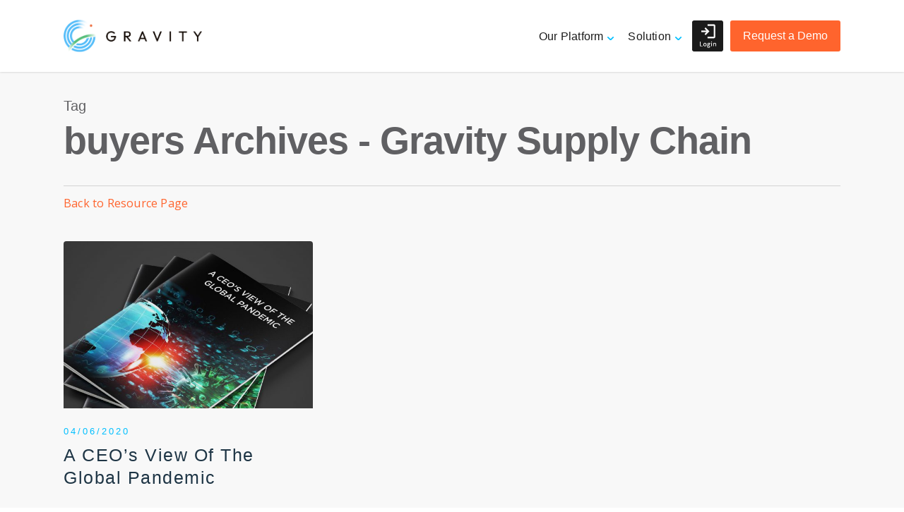

--- FILE ---
content_type: text/html; charset=UTF-8
request_url: https://gravitysupplychain.com/tag/buyers/
body_size: 64364
content:
<!doctype html>
<html lang="en-US" class="no-js">
<head>
	<meta charset="UTF-8">
	<meta name="viewport" content="width=device-width, initial-scale=1, maximum-scale=1, user-scalable=0" /><link rel="shortcut icon" href="https://gravitysupplychain.com/wp-content/uploads/2017/09/favicon.png" /><meta name='robots' content='index, follow, max-image-preview:large, max-snippet:-1, max-video-preview:-1' />

	<!-- This site is optimized with the Yoast SEO plugin v23.5 - https://yoast.com/wordpress/plugins/seo/ -->
	<title>buyers Archives - Gravity Supply Chain</title>
	<link rel="canonical" href="https://gravitysupplychain.com/tag/buyers/" />
	<meta property="og:locale" content="en_US" />
	<meta property="og:type" content="article" />
	<meta property="og:title" content="buyers Archives - Gravity Supply Chain" />
	<meta property="og:url" content="https://gravitysupplychain.com/tag/buyers/" />
	<meta property="og:site_name" content="Gravity Supply Chain" />
	<meta name="twitter:card" content="summary_large_image" />
	<meta name="twitter:site" content="@247gravity" />
	<script type="application/ld+json" class="yoast-schema-graph">{"@context":"https://schema.org","@graph":[{"@type":"CollectionPage","@id":"https://gravitysupplychain.com/tag/buyers/","url":"https://gravitysupplychain.com/tag/buyers/","name":"buyers Archives - Gravity Supply Chain","isPartOf":{"@id":"https://gravitysupplychain.com/#website"},"primaryImageOfPage":{"@id":"https://gravitysupplychain.com/tag/buyers/#primaryimage"},"image":{"@id":"https://gravitysupplychain.com/tag/buyers/#primaryimage"},"thumbnailUrl":"https://gravitysupplychain.com/wp-content/uploads/2020/04/A-CEOs-View-of-the-Global-Pandemic-pdf.jpg","breadcrumb":{"@id":"https://gravitysupplychain.com/tag/buyers/#breadcrumb"},"inLanguage":"en-US"},{"@type":"ImageObject","inLanguage":"en-US","@id":"https://gravitysupplychain.com/tag/buyers/#primaryimage","url":"https://gravitysupplychain.com/wp-content/uploads/2020/04/A-CEOs-View-of-the-Global-Pandemic-pdf.jpg","contentUrl":"https://gravitysupplychain.com/wp-content/uploads/2020/04/A-CEOs-View-of-the-Global-Pandemic-pdf.jpg","width":3000,"height":1270,"caption":"A-CEO's-View-of-the-Global-Pandemic-pdf"},{"@type":"BreadcrumbList","@id":"https://gravitysupplychain.com/tag/buyers/#breadcrumb","itemListElement":[{"@type":"ListItem","position":1,"name":"Home","item":"https://gravitysupplychain.com/"},{"@type":"ListItem","position":2,"name":"buyers"}]},{"@type":"WebSite","@id":"https://gravitysupplychain.com/#website","url":"https://gravitysupplychain.com/","name":"Gravity Supply Chain","description":"Software Solutions &amp; Management","publisher":{"@id":"https://gravitysupplychain.com/#organization"},"potentialAction":[{"@type":"SearchAction","target":{"@type":"EntryPoint","urlTemplate":"https://gravitysupplychain.com/?s={search_term_string}"},"query-input":{"@type":"PropertyValueSpecification","valueRequired":true,"valueName":"search_term_string"}}],"inLanguage":"en-US"},{"@type":"Organization","@id":"https://gravitysupplychain.com/#organization","name":"Gravity Supply Chain Solutions","url":"https://gravitysupplychain.com/","logo":{"@type":"ImageObject","inLanguage":"en-US","@id":"https://gravitysupplychain.com/#/schema/logo/image/","url":"https://gravitysupplychain.com/wp-content/uploads/2017/09/GRAVITY-LOGO-STACKED-PATCH-RGB-LRG.jpg","contentUrl":"https://gravitysupplychain.com/wp-content/uploads/2017/09/GRAVITY-LOGO-STACKED-PATCH-RGB-LRG.jpg","width":860,"height":860,"caption":"Gravity Supply Chain Solutions"},"image":{"@id":"https://gravitysupplychain.com/#/schema/logo/image/"},"sameAs":["https://x.com/247gravity","https://www.linkedin.com/company/3798018/","https://www.youtube.com/channel/UCa0NNzGNaX8YXcohfAOLY8g"]}]}</script>
	<!-- / Yoast SEO plugin. -->


<link rel='dns-prefetch' href='//fonts.googleapis.com' />
<link rel="alternate" type="application/rss+xml" title="Gravity Supply Chain &raquo; Feed" href="https://gravitysupplychain.com/feed/" />
<link rel="alternate" type="application/rss+xml" title="Gravity Supply Chain &raquo; Comments Feed" href="https://gravitysupplychain.com/comments/feed/" />
<link rel="alternate" type="application/rss+xml" title="Gravity Supply Chain &raquo; buyers Tag Feed" href="https://gravitysupplychain.com/tag/buyers/feed/" />
		<!-- This site uses the Google Analytics by MonsterInsights plugin v8.26.0 - Using Analytics tracking - https://www.monsterinsights.com/ -->
							<script src="//www.googletagmanager.com/gtag/js?id=G-FQGGVMM9M7"  data-cfasync="false" data-wpfc-render="false" type="text/javascript" async></script>
			<script data-cfasync="false" data-wpfc-render="false" type="text/javascript">
				var mi_version = '8.26.0';
				var mi_track_user = true;
				var mi_no_track_reason = '';
								var MonsterInsightsDefaultLocations = {"page_location":"https:\/\/gravitysupplychain.com\/tag\/buyers\/"};
				if ( typeof MonsterInsightsPrivacyGuardFilter === 'function' ) {
					var MonsterInsightsLocations = (typeof MonsterInsightsExcludeQuery === 'object') ? MonsterInsightsPrivacyGuardFilter( MonsterInsightsExcludeQuery ) : MonsterInsightsPrivacyGuardFilter( MonsterInsightsDefaultLocations );
				} else {
					var MonsterInsightsLocations = (typeof MonsterInsightsExcludeQuery === 'object') ? MonsterInsightsExcludeQuery : MonsterInsightsDefaultLocations;
				}

								var disableStrs = [
										'ga-disable-G-FQGGVMM9M7',
									];

				/* Function to detect opted out users */
				function __gtagTrackerIsOptedOut() {
					for (var index = 0; index < disableStrs.length; index++) {
						if (document.cookie.indexOf(disableStrs[index] + '=true') > -1) {
							return true;
						}
					}

					return false;
				}

				/* Disable tracking if the opt-out cookie exists. */
				if (__gtagTrackerIsOptedOut()) {
					for (var index = 0; index < disableStrs.length; index++) {
						window[disableStrs[index]] = true;
					}
				}

				/* Opt-out function */
				function __gtagTrackerOptout() {
					for (var index = 0; index < disableStrs.length; index++) {
						document.cookie = disableStrs[index] + '=true; expires=Thu, 31 Dec 2099 23:59:59 UTC; path=/';
						window[disableStrs[index]] = true;
					}
				}

				if ('undefined' === typeof gaOptout) {
					function gaOptout() {
						__gtagTrackerOptout();
					}
				}
								window.dataLayer = window.dataLayer || [];

				window.MonsterInsightsDualTracker = {
					helpers: {},
					trackers: {},
				};
				if (mi_track_user) {
					function __gtagDataLayer() {
						dataLayer.push(arguments);
					}

					function __gtagTracker(type, name, parameters) {
						if (!parameters) {
							parameters = {};
						}

						if (parameters.send_to) {
							__gtagDataLayer.apply(null, arguments);
							return;
						}

						if (type === 'event') {
														parameters.send_to = monsterinsights_frontend.v4_id;
							var hookName = name;
							if (typeof parameters['event_category'] !== 'undefined') {
								hookName = parameters['event_category'] + ':' + name;
							}

							if (typeof MonsterInsightsDualTracker.trackers[hookName] !== 'undefined') {
								MonsterInsightsDualTracker.trackers[hookName](parameters);
							} else {
								__gtagDataLayer('event', name, parameters);
							}
							
						} else {
							__gtagDataLayer.apply(null, arguments);
						}
					}

					__gtagTracker('js', new Date());
					__gtagTracker('set', {
						'developer_id.dZGIzZG': true,
											});
					if ( MonsterInsightsLocations.page_location ) {
						__gtagTracker('set', MonsterInsightsLocations);
					}
										__gtagTracker('config', 'G-FQGGVMM9M7', {"forceSSL":"true","link_attribution":"true"} );
															window.gtag = __gtagTracker;										(function () {
						/* https://developers.google.com/analytics/devguides/collection/analyticsjs/ */
						/* ga and __gaTracker compatibility shim. */
						var noopfn = function () {
							return null;
						};
						var newtracker = function () {
							return new Tracker();
						};
						var Tracker = function () {
							return null;
						};
						var p = Tracker.prototype;
						p.get = noopfn;
						p.set = noopfn;
						p.send = function () {
							var args = Array.prototype.slice.call(arguments);
							args.unshift('send');
							__gaTracker.apply(null, args);
						};
						var __gaTracker = function () {
							var len = arguments.length;
							if (len === 0) {
								return;
							}
							var f = arguments[len - 1];
							if (typeof f !== 'object' || f === null || typeof f.hitCallback !== 'function') {
								if ('send' === arguments[0]) {
									var hitConverted, hitObject = false, action;
									if ('event' === arguments[1]) {
										if ('undefined' !== typeof arguments[3]) {
											hitObject = {
												'eventAction': arguments[3],
												'eventCategory': arguments[2],
												'eventLabel': arguments[4],
												'value': arguments[5] ? arguments[5] : 1,
											}
										}
									}
									if ('pageview' === arguments[1]) {
										if ('undefined' !== typeof arguments[2]) {
											hitObject = {
												'eventAction': 'page_view',
												'page_path': arguments[2],
											}
										}
									}
									if (typeof arguments[2] === 'object') {
										hitObject = arguments[2];
									}
									if (typeof arguments[5] === 'object') {
										Object.assign(hitObject, arguments[5]);
									}
									if ('undefined' !== typeof arguments[1].hitType) {
										hitObject = arguments[1];
										if ('pageview' === hitObject.hitType) {
											hitObject.eventAction = 'page_view';
										}
									}
									if (hitObject) {
										action = 'timing' === arguments[1].hitType ? 'timing_complete' : hitObject.eventAction;
										hitConverted = mapArgs(hitObject);
										__gtagTracker('event', action, hitConverted);
									}
								}
								return;
							}

							function mapArgs(args) {
								var arg, hit = {};
								var gaMap = {
									'eventCategory': 'event_category',
									'eventAction': 'event_action',
									'eventLabel': 'event_label',
									'eventValue': 'event_value',
									'nonInteraction': 'non_interaction',
									'timingCategory': 'event_category',
									'timingVar': 'name',
									'timingValue': 'value',
									'timingLabel': 'event_label',
									'page': 'page_path',
									'location': 'page_location',
									'title': 'page_title',
									'referrer' : 'page_referrer',
								};
								for (arg in args) {
																		if (!(!args.hasOwnProperty(arg) || !gaMap.hasOwnProperty(arg))) {
										hit[gaMap[arg]] = args[arg];
									} else {
										hit[arg] = args[arg];
									}
								}
								return hit;
							}

							try {
								f.hitCallback();
							} catch (ex) {
							}
						};
						__gaTracker.create = newtracker;
						__gaTracker.getByName = newtracker;
						__gaTracker.getAll = function () {
							return [];
						};
						__gaTracker.remove = noopfn;
						__gaTracker.loaded = true;
						window['__gaTracker'] = __gaTracker;
					})();
									} else {
										console.log("");
					(function () {
						function __gtagTracker() {
							return null;
						}

						window['__gtagTracker'] = __gtagTracker;
						window['gtag'] = __gtagTracker;
					})();
									}
			</script>
				<!-- / Google Analytics by MonsterInsights -->
		<script type="text/javascript">
/* <![CDATA[ */
window._wpemojiSettings = {"baseUrl":"https:\/\/s.w.org\/images\/core\/emoji\/14.0.0\/72x72\/","ext":".png","svgUrl":"https:\/\/s.w.org\/images\/core\/emoji\/14.0.0\/svg\/","svgExt":".svg","source":{"concatemoji":"https:\/\/gravitysupplychain.com\/wp-includes\/js\/wp-emoji-release.min.js?ver=6.4.7"}};
/*! This file is auto-generated */
!function(i,n){var o,s,e;function c(e){try{var t={supportTests:e,timestamp:(new Date).valueOf()};sessionStorage.setItem(o,JSON.stringify(t))}catch(e){}}function p(e,t,n){e.clearRect(0,0,e.canvas.width,e.canvas.height),e.fillText(t,0,0);var t=new Uint32Array(e.getImageData(0,0,e.canvas.width,e.canvas.height).data),r=(e.clearRect(0,0,e.canvas.width,e.canvas.height),e.fillText(n,0,0),new Uint32Array(e.getImageData(0,0,e.canvas.width,e.canvas.height).data));return t.every(function(e,t){return e===r[t]})}function u(e,t,n){switch(t){case"flag":return n(e,"\ud83c\udff3\ufe0f\u200d\u26a7\ufe0f","\ud83c\udff3\ufe0f\u200b\u26a7\ufe0f")?!1:!n(e,"\ud83c\uddfa\ud83c\uddf3","\ud83c\uddfa\u200b\ud83c\uddf3")&&!n(e,"\ud83c\udff4\udb40\udc67\udb40\udc62\udb40\udc65\udb40\udc6e\udb40\udc67\udb40\udc7f","\ud83c\udff4\u200b\udb40\udc67\u200b\udb40\udc62\u200b\udb40\udc65\u200b\udb40\udc6e\u200b\udb40\udc67\u200b\udb40\udc7f");case"emoji":return!n(e,"\ud83e\udef1\ud83c\udffb\u200d\ud83e\udef2\ud83c\udfff","\ud83e\udef1\ud83c\udffb\u200b\ud83e\udef2\ud83c\udfff")}return!1}function f(e,t,n){var r="undefined"!=typeof WorkerGlobalScope&&self instanceof WorkerGlobalScope?new OffscreenCanvas(300,150):i.createElement("canvas"),a=r.getContext("2d",{willReadFrequently:!0}),o=(a.textBaseline="top",a.font="600 32px Arial",{});return e.forEach(function(e){o[e]=t(a,e,n)}),o}function t(e){var t=i.createElement("script");t.src=e,t.defer=!0,i.head.appendChild(t)}"undefined"!=typeof Promise&&(o="wpEmojiSettingsSupports",s=["flag","emoji"],n.supports={everything:!0,everythingExceptFlag:!0},e=new Promise(function(e){i.addEventListener("DOMContentLoaded",e,{once:!0})}),new Promise(function(t){var n=function(){try{var e=JSON.parse(sessionStorage.getItem(o));if("object"==typeof e&&"number"==typeof e.timestamp&&(new Date).valueOf()<e.timestamp+604800&&"object"==typeof e.supportTests)return e.supportTests}catch(e){}return null}();if(!n){if("undefined"!=typeof Worker&&"undefined"!=typeof OffscreenCanvas&&"undefined"!=typeof URL&&URL.createObjectURL&&"undefined"!=typeof Blob)try{var e="postMessage("+f.toString()+"("+[JSON.stringify(s),u.toString(),p.toString()].join(",")+"));",r=new Blob([e],{type:"text/javascript"}),a=new Worker(URL.createObjectURL(r),{name:"wpTestEmojiSupports"});return void(a.onmessage=function(e){c(n=e.data),a.terminate(),t(n)})}catch(e){}c(n=f(s,u,p))}t(n)}).then(function(e){for(var t in e)n.supports[t]=e[t],n.supports.everything=n.supports.everything&&n.supports[t],"flag"!==t&&(n.supports.everythingExceptFlag=n.supports.everythingExceptFlag&&n.supports[t]);n.supports.everythingExceptFlag=n.supports.everythingExceptFlag&&!n.supports.flag,n.DOMReady=!1,n.readyCallback=function(){n.DOMReady=!0}}).then(function(){return e}).then(function(){var e;n.supports.everything||(n.readyCallback(),(e=n.source||{}).concatemoji?t(e.concatemoji):e.wpemoji&&e.twemoji&&(t(e.twemoji),t(e.wpemoji)))}))}((window,document),window._wpemojiSettings);

/* ]]> */
</script>
<style id='wp-emoji-styles-inline-css' type='text/css'>

	img.wp-smiley, img.emoji {
		display: inline !important;
		border: none !important;
		box-shadow: none !important;
		height: 1em !important;
		width: 1em !important;
		margin: 0 0.07em !important;
		vertical-align: -0.1em !important;
		background: none !important;
		padding: 0 !important;
	}
</style>
<link rel='stylesheet' id='wp-block-library-css' href='https://gravitysupplychain.com/wp-includes/css/dist/block-library/style.min.css?ver=6.4.7' type='text/css' media='all' />
<style id='classic-theme-styles-inline-css' type='text/css'>
/*! This file is auto-generated */
.wp-block-button__link{color:#fff;background-color:#32373c;border-radius:9999px;box-shadow:none;text-decoration:none;padding:calc(.667em + 2px) calc(1.333em + 2px);font-size:1.125em}.wp-block-file__button{background:#32373c;color:#fff;text-decoration:none}
</style>
<style id='global-styles-inline-css' type='text/css'>
body{--wp--preset--color--black: #000000;--wp--preset--color--cyan-bluish-gray: #abb8c3;--wp--preset--color--white: #ffffff;--wp--preset--color--pale-pink: #f78da7;--wp--preset--color--vivid-red: #cf2e2e;--wp--preset--color--luminous-vivid-orange: #ff6900;--wp--preset--color--luminous-vivid-amber: #fcb900;--wp--preset--color--light-green-cyan: #7bdcb5;--wp--preset--color--vivid-green-cyan: #00d084;--wp--preset--color--pale-cyan-blue: #8ed1fc;--wp--preset--color--vivid-cyan-blue: #0693e3;--wp--preset--color--vivid-purple: #9b51e0;--wp--preset--gradient--vivid-cyan-blue-to-vivid-purple: linear-gradient(135deg,rgba(6,147,227,1) 0%,rgb(155,81,224) 100%);--wp--preset--gradient--light-green-cyan-to-vivid-green-cyan: linear-gradient(135deg,rgb(122,220,180) 0%,rgb(0,208,130) 100%);--wp--preset--gradient--luminous-vivid-amber-to-luminous-vivid-orange: linear-gradient(135deg,rgba(252,185,0,1) 0%,rgba(255,105,0,1) 100%);--wp--preset--gradient--luminous-vivid-orange-to-vivid-red: linear-gradient(135deg,rgba(255,105,0,1) 0%,rgb(207,46,46) 100%);--wp--preset--gradient--very-light-gray-to-cyan-bluish-gray: linear-gradient(135deg,rgb(238,238,238) 0%,rgb(169,184,195) 100%);--wp--preset--gradient--cool-to-warm-spectrum: linear-gradient(135deg,rgb(74,234,220) 0%,rgb(151,120,209) 20%,rgb(207,42,186) 40%,rgb(238,44,130) 60%,rgb(251,105,98) 80%,rgb(254,248,76) 100%);--wp--preset--gradient--blush-light-purple: linear-gradient(135deg,rgb(255,206,236) 0%,rgb(152,150,240) 100%);--wp--preset--gradient--blush-bordeaux: linear-gradient(135deg,rgb(254,205,165) 0%,rgb(254,45,45) 50%,rgb(107,0,62) 100%);--wp--preset--gradient--luminous-dusk: linear-gradient(135deg,rgb(255,203,112) 0%,rgb(199,81,192) 50%,rgb(65,88,208) 100%);--wp--preset--gradient--pale-ocean: linear-gradient(135deg,rgb(255,245,203) 0%,rgb(182,227,212) 50%,rgb(51,167,181) 100%);--wp--preset--gradient--electric-grass: linear-gradient(135deg,rgb(202,248,128) 0%,rgb(113,206,126) 100%);--wp--preset--gradient--midnight: linear-gradient(135deg,rgb(2,3,129) 0%,rgb(40,116,252) 100%);--wp--preset--font-size--small: 13px;--wp--preset--font-size--medium: 20px;--wp--preset--font-size--large: 36px;--wp--preset--font-size--x-large: 42px;--wp--preset--spacing--20: 0.44rem;--wp--preset--spacing--30: 0.67rem;--wp--preset--spacing--40: 1rem;--wp--preset--spacing--50: 1.5rem;--wp--preset--spacing--60: 2.25rem;--wp--preset--spacing--70: 3.38rem;--wp--preset--spacing--80: 5.06rem;--wp--preset--shadow--natural: 6px 6px 9px rgba(0, 0, 0, 0.2);--wp--preset--shadow--deep: 12px 12px 50px rgba(0, 0, 0, 0.4);--wp--preset--shadow--sharp: 6px 6px 0px rgba(0, 0, 0, 0.2);--wp--preset--shadow--outlined: 6px 6px 0px -3px rgba(255, 255, 255, 1), 6px 6px rgba(0, 0, 0, 1);--wp--preset--shadow--crisp: 6px 6px 0px rgba(0, 0, 0, 1);}:where(.is-layout-flex){gap: 0.5em;}:where(.is-layout-grid){gap: 0.5em;}body .is-layout-flow > .alignleft{float: left;margin-inline-start: 0;margin-inline-end: 2em;}body .is-layout-flow > .alignright{float: right;margin-inline-start: 2em;margin-inline-end: 0;}body .is-layout-flow > .aligncenter{margin-left: auto !important;margin-right: auto !important;}body .is-layout-constrained > .alignleft{float: left;margin-inline-start: 0;margin-inline-end: 2em;}body .is-layout-constrained > .alignright{float: right;margin-inline-start: 2em;margin-inline-end: 0;}body .is-layout-constrained > .aligncenter{margin-left: auto !important;margin-right: auto !important;}body .is-layout-constrained > :where(:not(.alignleft):not(.alignright):not(.alignfull)){max-width: var(--wp--style--global--content-size);margin-left: auto !important;margin-right: auto !important;}body .is-layout-constrained > .alignwide{max-width: var(--wp--style--global--wide-size);}body .is-layout-flex{display: flex;}body .is-layout-flex{flex-wrap: wrap;align-items: center;}body .is-layout-flex > *{margin: 0;}body .is-layout-grid{display: grid;}body .is-layout-grid > *{margin: 0;}:where(.wp-block-columns.is-layout-flex){gap: 2em;}:where(.wp-block-columns.is-layout-grid){gap: 2em;}:where(.wp-block-post-template.is-layout-flex){gap: 1.25em;}:where(.wp-block-post-template.is-layout-grid){gap: 1.25em;}.has-black-color{color: var(--wp--preset--color--black) !important;}.has-cyan-bluish-gray-color{color: var(--wp--preset--color--cyan-bluish-gray) !important;}.has-white-color{color: var(--wp--preset--color--white) !important;}.has-pale-pink-color{color: var(--wp--preset--color--pale-pink) !important;}.has-vivid-red-color{color: var(--wp--preset--color--vivid-red) !important;}.has-luminous-vivid-orange-color{color: var(--wp--preset--color--luminous-vivid-orange) !important;}.has-luminous-vivid-amber-color{color: var(--wp--preset--color--luminous-vivid-amber) !important;}.has-light-green-cyan-color{color: var(--wp--preset--color--light-green-cyan) !important;}.has-vivid-green-cyan-color{color: var(--wp--preset--color--vivid-green-cyan) !important;}.has-pale-cyan-blue-color{color: var(--wp--preset--color--pale-cyan-blue) !important;}.has-vivid-cyan-blue-color{color: var(--wp--preset--color--vivid-cyan-blue) !important;}.has-vivid-purple-color{color: var(--wp--preset--color--vivid-purple) !important;}.has-black-background-color{background-color: var(--wp--preset--color--black) !important;}.has-cyan-bluish-gray-background-color{background-color: var(--wp--preset--color--cyan-bluish-gray) !important;}.has-white-background-color{background-color: var(--wp--preset--color--white) !important;}.has-pale-pink-background-color{background-color: var(--wp--preset--color--pale-pink) !important;}.has-vivid-red-background-color{background-color: var(--wp--preset--color--vivid-red) !important;}.has-luminous-vivid-orange-background-color{background-color: var(--wp--preset--color--luminous-vivid-orange) !important;}.has-luminous-vivid-amber-background-color{background-color: var(--wp--preset--color--luminous-vivid-amber) !important;}.has-light-green-cyan-background-color{background-color: var(--wp--preset--color--light-green-cyan) !important;}.has-vivid-green-cyan-background-color{background-color: var(--wp--preset--color--vivid-green-cyan) !important;}.has-pale-cyan-blue-background-color{background-color: var(--wp--preset--color--pale-cyan-blue) !important;}.has-vivid-cyan-blue-background-color{background-color: var(--wp--preset--color--vivid-cyan-blue) !important;}.has-vivid-purple-background-color{background-color: var(--wp--preset--color--vivid-purple) !important;}.has-black-border-color{border-color: var(--wp--preset--color--black) !important;}.has-cyan-bluish-gray-border-color{border-color: var(--wp--preset--color--cyan-bluish-gray) !important;}.has-white-border-color{border-color: var(--wp--preset--color--white) !important;}.has-pale-pink-border-color{border-color: var(--wp--preset--color--pale-pink) !important;}.has-vivid-red-border-color{border-color: var(--wp--preset--color--vivid-red) !important;}.has-luminous-vivid-orange-border-color{border-color: var(--wp--preset--color--luminous-vivid-orange) !important;}.has-luminous-vivid-amber-border-color{border-color: var(--wp--preset--color--luminous-vivid-amber) !important;}.has-light-green-cyan-border-color{border-color: var(--wp--preset--color--light-green-cyan) !important;}.has-vivid-green-cyan-border-color{border-color: var(--wp--preset--color--vivid-green-cyan) !important;}.has-pale-cyan-blue-border-color{border-color: var(--wp--preset--color--pale-cyan-blue) !important;}.has-vivid-cyan-blue-border-color{border-color: var(--wp--preset--color--vivid-cyan-blue) !important;}.has-vivid-purple-border-color{border-color: var(--wp--preset--color--vivid-purple) !important;}.has-vivid-cyan-blue-to-vivid-purple-gradient-background{background: var(--wp--preset--gradient--vivid-cyan-blue-to-vivid-purple) !important;}.has-light-green-cyan-to-vivid-green-cyan-gradient-background{background: var(--wp--preset--gradient--light-green-cyan-to-vivid-green-cyan) !important;}.has-luminous-vivid-amber-to-luminous-vivid-orange-gradient-background{background: var(--wp--preset--gradient--luminous-vivid-amber-to-luminous-vivid-orange) !important;}.has-luminous-vivid-orange-to-vivid-red-gradient-background{background: var(--wp--preset--gradient--luminous-vivid-orange-to-vivid-red) !important;}.has-very-light-gray-to-cyan-bluish-gray-gradient-background{background: var(--wp--preset--gradient--very-light-gray-to-cyan-bluish-gray) !important;}.has-cool-to-warm-spectrum-gradient-background{background: var(--wp--preset--gradient--cool-to-warm-spectrum) !important;}.has-blush-light-purple-gradient-background{background: var(--wp--preset--gradient--blush-light-purple) !important;}.has-blush-bordeaux-gradient-background{background: var(--wp--preset--gradient--blush-bordeaux) !important;}.has-luminous-dusk-gradient-background{background: var(--wp--preset--gradient--luminous-dusk) !important;}.has-pale-ocean-gradient-background{background: var(--wp--preset--gradient--pale-ocean) !important;}.has-electric-grass-gradient-background{background: var(--wp--preset--gradient--electric-grass) !important;}.has-midnight-gradient-background{background: var(--wp--preset--gradient--midnight) !important;}.has-small-font-size{font-size: var(--wp--preset--font-size--small) !important;}.has-medium-font-size{font-size: var(--wp--preset--font-size--medium) !important;}.has-large-font-size{font-size: var(--wp--preset--font-size--large) !important;}.has-x-large-font-size{font-size: var(--wp--preset--font-size--x-large) !important;}
.wp-block-navigation a:where(:not(.wp-element-button)){color: inherit;}
:where(.wp-block-post-template.is-layout-flex){gap: 1.25em;}:where(.wp-block-post-template.is-layout-grid){gap: 1.25em;}
:where(.wp-block-columns.is-layout-flex){gap: 2em;}:where(.wp-block-columns.is-layout-grid){gap: 2em;}
.wp-block-pullquote{font-size: 1.5em;line-height: 1.6;}
</style>
<link rel='stylesheet' id='salient-social-css' href='https://gravitysupplychain.com/wp-content/plugins/salient-social/css/style.css?ver=1.2' type='text/css' media='all' />
<style id='salient-social-inline-css' type='text/css'>

  .sharing-default-minimal .nectar-love.loved,
  body .nectar-social[data-color-override="override"].fixed > a:before, 
  body .nectar-social[data-color-override="override"].fixed .nectar-social-inner a,
  .sharing-default-minimal .nectar-social[data-color-override="override"] .nectar-social-inner a:hover {
    background-color: #ff642d;
  }
  .nectar-social.hover .nectar-love.loved,
  .nectar-social.hover > .nectar-love-button a:hover,
  .nectar-social[data-color-override="override"].hover > div a:hover,
  #single-below-header .nectar-social[data-color-override="override"].hover > div a:hover,
  .nectar-social[data-color-override="override"].hover .share-btn:hover,
  .sharing-default-minimal .nectar-social[data-color-override="override"] .nectar-social-inner a {
    border-color: #ff642d;
  }
  #single-below-header .nectar-social.hover .nectar-love.loved i,
  #single-below-header .nectar-social.hover[data-color-override="override"] a:hover,
  #single-below-header .nectar-social.hover[data-color-override="override"] a:hover i,
  #single-below-header .nectar-social.hover .nectar-love-button a:hover i,
  .nectar-love:hover i,
  .hover .nectar-love:hover .total_loves,
  .nectar-love.loved i,
  .nectar-social.hover .nectar-love.loved .total_loves,
  .nectar-social.hover .share-btn:hover, 
  .nectar-social[data-color-override="override"].hover .nectar-social-inner a:hover,
  .nectar-social[data-color-override="override"].hover > div:hover span,
  .sharing-default-minimal .nectar-social[data-color-override="override"] .nectar-social-inner a:not(:hover) i,
  .sharing-default-minimal .nectar-social[data-color-override="override"] .nectar-social-inner a:not(:hover) {
    color: #ff642d;
  }
</style>
<link rel='stylesheet' id='searchandfilter-css' href='https://gravitysupplychain.com/wp-content/plugins/search-filter/style.css?ver=1' type='text/css' media='all' />
<link rel='stylesheet' id='wp-job-manager-job-listings-css' href='https://gravitysupplychain.com/wp-content/plugins/wp-job-manager/assets/dist/css/job-listings.css?ver=598383a28ac5f9f156e4' type='text/css' media='all' />
<link rel='stylesheet' id='font-awesome-css' href='https://gravitysupplychain.com/wp-content/themes/salient/css/font-awesome-legacy.min.css?ver=4.7.1' type='text/css' media='all' />
<link rel='stylesheet' id='salient-grid-system-css' href='https://gravitysupplychain.com/wp-content/themes/salient/css/grid-system.css?ver=13.0.5' type='text/css' media='all' />
<link rel='stylesheet' id='main-styles-css' href='https://gravitysupplychain.com/wp-content/themes/salient/css/style.css?ver=13.0.5' type='text/css' media='all' />
<style id='main-styles-inline-css' type='text/css'>
html:not(.page-trans-loaded) { background-color: #ffffff; }
</style>
<link rel='stylesheet' id='nectar-header-layout-centered-menu-css' href='https://gravitysupplychain.com/wp-content/themes/salient/css/header/header-layout-centered-menu.css?ver=13.0.5' type='text/css' media='all' />
<link rel='stylesheet' id='nectar_default_font_open_sans-css' href='https://fonts.googleapis.com/css?family=Open+Sans%3A300%2C400%2C600%2C700&#038;subset=latin%2Clatin-ext' type='text/css' media='all' />
<link rel='stylesheet' id='nectar-blog-masonry-classic-enhanced-css' href='https://gravitysupplychain.com/wp-content/themes/salient/css/blog/masonry-classic-enhanced.css?ver=13.0.5' type='text/css' media='all' />
<link rel='stylesheet' id='responsive-css' href='https://gravitysupplychain.com/wp-content/themes/salient/css/responsive.css?ver=13.0.5' type='text/css' media='all' />
<link rel='stylesheet' id='select2-css' href='https://gravitysupplychain.com/wp-content/themes/salient/css/plugins/select2.css?ver=6.2' type='text/css' media='all' />
<link rel='stylesheet' id='skin-ascend-css' href='https://gravitysupplychain.com/wp-content/themes/salient/css/ascend.css?ver=13.0.5' type='text/css' media='all' />
<style id='skin-ascend-inline-css' type='text/css'>
body a,label span,body [class^="icon-"].icon-default-style,.blog-recent[data-style*="classic_enhanced"] .post-meta a:hover i,.masonry.classic_enhanced .post .post-meta a:hover i,.post .post-header h2 a,.post .post-header a:hover,.post .post-header a:focus,#single-below-header a:hover,#single-below-header a:focus,.comment-list .pingback .comment-body > a:hover,[data-style="list_featured_first_row"] .meta-category a,[data-style="list_featured_first_row"] .meta-category a,.nectar-fancy-box[data-style="color_box_hover"][data-color="accent-color"] .icon-default-style,div[data-style="minimal"] .toggle:hover h3 a,div[data-style="minimal"] .toggle.open h3 a,#footer-outer #copyright li a i:hover,.ascend .comment-list .reply a,body.material .widget:not(.nectar_popular_posts_widget):not(.recent_posts_extra_widget) li a:hover,body.material #sidebar .widget:not(.nectar_popular_posts_widget):not(.recent_posts_extra_widget) li a:hover,body.material #footer-outer .widget:not(.nectar_popular_posts_widget):not(.recent_posts_extra_widget) li a:hover,#top nav .sf-menu .current_page_item > a .sf-sub-indicator i,#top nav .sf-menu .current_page_ancestor > a .sf-sub-indicator i,.sf-menu > .current_page_ancestor > a > .sf-sub-indicator i,.material .widget .tagcloud a,#single-below-header a:hover [class^="icon-"],.wpcf7-form .wpcf7-not-valid-tip,#header-outer .nectar-menu-label{color:#ff642d;}#header-outer #top nav > ul > .button_bordered > a:hover,#header-outer:not(.transparent) #social-in-menu a i:after,.sf-menu > li > a:hover > .sf-sub-indicator i,.sf-menu > li > a:active > .sf-sub-indicator i,.sf-menu > .sfHover > a > .sf-sub-indicator i,.sf-menu .megamenu > ul > li:hover > a,#header-outer nav > ul > .megamenu > ul > li > a:hover,#header-outer nav > ul > .megamenu > ul > .sfHover > a,#header-outer nav > ul > .megamenu > ul > li > a:focus,#top nav ul #nectar-user-account a:hover span,#top nav ul #search-btn a:hover span,#top nav ul .slide-out-widget-area-toggle a:hover span,body.material:not([data-header-color="custom"]) #header-outer:not([data-format="left-header"]) #top ul.cart_list a:hover,body.material #header-outer:not(.transparent) .cart-outer:hover .cart-menu-wrap .icon-salient-cart,#header-outer:not([data-format="left-header"]) nav > ul > .megamenu ul ul .current-menu-item.has-ul > a,#header-outer:not([data-format="left-header"]) nav > ul > .megamenu ul ul .current-menu-ancestor.has-ul > a,body #header-secondary-outer #social a:hover i,body #header-secondary-outer #social a:focus i,#footer-outer a:focus,#footer-outer a:hover,.recent-posts .post-header a:hover,.result a:hover,.post-area.standard-minimal .post .post-meta .date a,.post-area.standard-minimal .post .post-header h2 a:hover,.post-area.standard-minimal .post .more-link:hover span,.post-area.standard-minimal .post .more-link span:after,.post-area.standard-minimal .post .minimal-post-meta a:hover,.single .post .post-meta a:hover,.single .post .post-meta a:focus,.single #single-meta div a:hover i,.single #single-meta div:hover > a,.single #single-meta div:focus > a,.comment-list .comment-meta a:hover,.comment-list .comment-meta a:focus,.result .title a,.circle-border,.home .blog-recent:not([data-style="list_featured_first_row"]) .col .post-header a:hover,.home .blog-recent .col .post-header h3 a,.comment-author a:hover,.comment-author a:focus,.project-attrs li i,.nectar-milestone .number.accent-color,body #portfolio-nav a:hover i,span.accent-color,.portfolio-items .nectar-love:hover i,.portfolio-items .nectar-love.loved i,body .hovered .nectar-love i,body:not(.material) #search-outer #search #close a span:hover,.carousel-wrap[data-full-width="true"] .carousel-heading a:hover i,#search-outer .ui-widget-content li:hover *,#search-outer .ui-widget-content .ui-state-focus *,.portfolio-filters-inline .container ul li .active,.svg-icon-holder[data-color="accent-color"],.team-member .accent-color:hover,.blog-recent[data-style="minimal"] .col > span,.blog-recent[data-style="title_only"] .col:hover .post-header .title,body #pagination .page-numbers.prev:hover,body #pagination .page-numbers.next:hover,body #pagination a.page-numbers:hover,body #pagination a.page-numbers:focus,body[data-form-submit="see-through"] input[type=submit],body[data-form-submit="see-through"] button[type=submit],.nectar_icon_wrap[data-color="accent-color"] i,.nectar_team_member_close .inner:before,body:not([data-header-format="left-header"]) nav > ul > .megamenu > ul > li > ul > .has-ul > a:hover,body:not([data-header-format="left-header"]) nav > ul > .megamenu > ul > li > ul > .has-ul > a:focus,.masonry.material .masonry-blog-item .meta-category a,body .wpb_row .span_12 .portfolio-filters-inline[data-color-scheme="accent-color-underline"].full-width-section .active,body .wpb_row .span_12 .portfolio-filters-inline[data-color-scheme="accent-color-underline"].full-width-section a:hover,.material .comment-list .reply a:hover,.material .comment-list .reply a:focus,.related-posts[data-style="material"] .meta-category a,.material .widget li:not(.has-img) a:hover .post-title,.material #sidebar .widget li:not(.has-img) a:hover .post-title,.material .container-wrap #author-bio #author-info a:hover,.material #sidebar .widget ul[data-style="featured-image-left"] li a:hover .post-title,.material #sidebar .widget .tagcloud a,.single.material .post-area .content-inner > .post-tags a,.post-area.featured_img_left .meta-category a,.post-meta .icon-salient-heart-2.loved,body.material .nectar-button.see-through.accent-color[data-color-override="false"],div[data-style="minimal_small"] .toggle.accent-color > h3 a:hover,div[data-style="minimal_small"] .toggle.accent-color.open > h3 a,.testimonial_slider[data-rating-color="accent-color"] .star-rating .filled:before,.nectar_single_testimonial[data-color="accent-color"] p .open-quote,.nectar-quick-view-box .star-rating,.widget_search .search-form button[type=submit] .icon-salient-search,body.search-no-results .search-form button[type=submit] .icon-salient-search{color:#ff642d!important;}[data-style="list_featured_first_row"] .meta-category a:before,.tabbed > ul li .active-tab,.tabbed > ul li .active-tab:hover,.wpb_row .nectar-post-grid-filters[data-active-color="accent-color"] a:after,.testimonial_slider[data-style="multiple_visible"][data-color*="accent-color"] .flickity-page-dots .dot.is-selected:before,.testimonial_slider[data-style="multiple_visible"][data-color*="accent-color"] blockquote.is-selected p,.nectar_video_lightbox.nectar-button[data-color="default-accent-color"],.nectar_video_lightbox.nectar-button[data-color="transparent-accent-color"]:hover,.nectar-cta[data-color="accent-color"]:not([data-style="material"]) .link_wrap,.flex-direction-nav a,.carousel-prev:hover,.carousel-next:hover,.nectar-flickity[data-controls*="arrows_overlaid"][data-control-color="accent-color"] .flickity-prev-next-button:hover:before,.nectar-flickity[data-controls="default"][data-control-color="accent-color"] .flickity-page-dots .dot:before,.nectar-flickity[data-controls="touch_total"][data-control-color="accent-color"] .visualized-total span,[class*=" icon-"],.toggle.open h3 a,div[data-style="minimal"] .toggle.open h3 i:after,div[data-style="minimal"] .toggle:hover h3 i:after,div[data-style="minimal"] .toggle.open h3 i:before,div[data-style="minimal"] .toggle:hover h3 i:before,div[data-style="minimal_small"] .toggle.accent-color > h3:after,.main-content .widget_calendar caption,#footer-outer .widget_calendar caption,.post .more-link span:hover,.post.format-quote .post-content .quote-inner,.post.format-link .post-content .link-inner,.nectar-post-grid-wrap[data-load-more-color="accent-color"] .load-more:hover,.format-status .post-content .status-inner,.nectar-post-grid-item.nectar-new-item .inner:before,input[type=submit]:hover,input[type="button"]:hover,body[data-form-submit="regular"] input[type=submit],body[data-form-submit="regular"] button[type=submit],body[data-form-submit="regular"] .container-wrap .span_12.light input[type=submit]:hover,body[data-form-submit="regular"] .container-wrap .span_12.light button[type=submit]:hover,#slide-out-widget-area,#slide-out-widget-area-bg.fullscreen,#slide-out-widget-area-bg.fullscreen-split,#slide-out-widget-area-bg.fullscreen-alt .bg-inner,body.material #slide-out-widget-area-bg.slide-out-from-right,.widget .material .widget .tagcloud a:before,.nectar-hor-list-item[data-hover-effect="full_border"][data-color="accent-color"] .nectar-list-item-btn:hover,#header-outer[data-lhe="animated_underline"] .nectar-header-text-content a:after,.nectar-slide-in-cart.style_slide_in_click .widget_shopping_cart .nectar-notice,.woocommerce #review_form #respond .form-submit #submit,#header-outer .nectar-menu-label:before{background-color:#ff642d;}.orbit-wrapper .slider-nav .right,.orbit-wrapper .slider-nav .left,.progress li span,.nectar-progress-bar span,#footer-outer #footer-widgets .col .tagcloud a:hover,#sidebar .widget .tagcloud a:hover,#fp-nav.tooltip ul li .fp-tooltip .tooltip-inner,#pagination .next a:hover,#pagination .prev a:hover,.comment-list .reply a:hover,.comment-list .reply a:focus,.icon-normal,.bar_graph li span,.nectar-button[data-color-override="false"].regular-button,.nectar-button.tilt.accent-color,body .swiper-slide .button.transparent_2 .primary-color:hover,#footer-outer #footer-widgets .col input[type="submit"],.blog-recent .more-link span:hover,.post-tags a:hover,#to-top:hover,#to-top.dark:hover,body[data-button-style*="rounded"] #to-top:after,#pagination a.page-numbers:hover,#pagination span.page-numbers.current,.portfolio-items .col[data-default-color="true"] .work-item:not(.style-3) .work-info-bg,.portfolio-items .col[data-default-color="true"] .bottom-meta,.portfolio-items .col.nectar-new-item .inner-wrap:before,.portfolio-filters-inline[data-color-scheme="accent-color-underline"] a:after,.portfolio-filters a,.portfolio-filters #sort-portfolio,.project-attrs li span,.portfolio-filters,.portfolio-filters-inline[data-color-scheme="accent-color"],.bottom_controls #portfolio-nav .controls li a i:after,.bottom_controls #portfolio-nav ul:first-child li#all-items a:hover i,.single-portfolio .facebook-share a:hover,.single-portfolio .twitter-share a:hover,.single-portfolio .pinterest-share a:hover,.single-post .facebook-share a:hover,.single-post .twitter-share a:hover,.single-post .pinterest-share a:hover,.mejs-controls .mejs-time-rail .mejs-time-current,.mejs-controls .mejs-volume-button .mejs-volume-slider .mejs-volume-current,.mejs-controls .mejs-horizontal-volume-slider .mejs-horizontal-volume-current,.post.quote .content-inner .quote-inner .whole-link,.masonry.classic_enhanced .post.quote.wide_tall .post-content a:hover .quote-inner,.masonry.classic_enhanced .post.link.wide_tall .post-content a:hover .link-inner,.iosSlider .prev_slide:hover,.iosSlider .next_slide:hover,#header-outer .widget_shopping_cart a.button,#header-outer a.cart-contents .cart-wrap span,#header-outer #mobile-cart-link .cart-wrap span,#top nav ul .slide-out-widget-area-toggle a:hover .lines,#top nav ul .slide-out-widget-area-toggle a:hover .lines:after,#top nav ul .slide-out-widget-area-toggle a:hover .lines:before,#top nav ul .slide-out-widget-area-toggle a:hover .lines-button:after,#header-outer .widget_shopping_cart a.button,body[data-header-format="left-header"] #header-outer[data-lhe="animated_underline"] #top nav ul li:not([class*="button_"]) > a span:after,#buddypress a.button:focus,.swiper-slide .button.solid_color a,.swiper-slide .button.solid_color_2 a,.select2-container .select2-choice:hover,.select2-dropdown-open .select2-choice,#top nav > ul > .button_solid_color > a:before,#header-outer.transparent #top nav > ul > .button_solid_color > a:before,.twentytwenty-handle,.twentytwenty-horizontal .twentytwenty-handle:before,.twentytwenty-horizontal .twentytwenty-handle:after,.twentytwenty-vertical .twentytwenty-handle:before,.twentytwenty-vertical .twentytwenty-handle:after,.masonry.classic_enhanced .posts-container article .meta-category a:hover,.blog-recent[data-style*="classic_enhanced"] .meta-category a:hover,.masonry.classic_enhanced .posts-container article .video-play-button,.masonry.material .masonry-blog-item .meta-category a:before,.material.masonry .masonry-blog-item .video-play-button,.masonry.material .quote-inner:before,.masonry.material .link-inner:before,.nectar-recent-posts-slider .container .strong span:before,#page-header-bg[data-post-hs="default_minimal"] .inner-wrap > a:hover,#page-header-bg[data-post-hs="default_minimal"] .inner-wrap > a:focus,.single .heading-title[data-header-style="default_minimal"] .meta-category a:hover,.single .heading-title[data-header-style="default_minimal"] .meta-category a:focus,.nectar-fancy-box:after,.divider-small-border[data-color="accent-color"],.divider-border[data-color="accent-color"],.nectar-animated-title[data-color="accent-color"] .nectar-animated-title-inner:after,#fp-nav:not(.light-controls).tooltip_alt ul li a span:after,#fp-nav.tooltip_alt ul li a span:after,.nectar-video-box[data-color="default-accent-color"] .nectar_video_lightbox,body .nectar-video-box[data-color="default-accent-color"][data-hover="zoom_button"] .nectar_video_lightbox:after,.nectar_video_lightbox.play_button_with_text[data-color="default-accent-color"]:not([data-style="small"]) .play > .inner-wrap:before,.span_12.dark .owl-theme .owl-dots .owl-dot.active span,.span_12.dark .owl-theme .owl-dots .owl-dot:hover span,.nectar-recent-posts-single_featured .strong a,.post-area.standard-minimal .post .more-link span:before,.nectar-slide-in-cart .widget_shopping_cart a.button,.related-posts[data-style="material"] .meta-category a:before,.post-area.featured_img_left .meta-category a:before,body.material #page-header-bg.fullscreen-header .inner-wrap >a,.nectar-hor-list-item[data-color="accent-color"]:before,.material #sidebar .widget .tagcloud a:before,.single .post-area .content-inner > .post-tags a:before,.auto_meta_overlaid_spaced .post.quote .n-post-bg:after,.auto_meta_overlaid_spaced .post.link .n-post-bg:after,.post-area.featured_img_left .posts-container .article-content-wrap .video-play-button,.post-area.featured_img_left .post .quote-inner:before,.post-area.featured_img_left .link-inner:before,.nectar-recent-posts-single_featured.multiple_featured .controls li:after,.nectar-recent-posts-single_featured.multiple_featured .controls .active:before,.nectar-fancy-box[data-color="accent-color"]:not([data-style="default"]) .box-bg:after,body.material[data-button-style^="rounded"] .nectar-button.see-through.accent-color[data-color-override="false"] i,body.material .nectar-video-box[data-color="default-accent-color"] .nectar_video_lightbox:before,.nectar_team_member_overlay .team_member_details .bio-inner .mobile-close:before,.nectar_team_member_overlay .team_member_details .bio-inner .mobile-close:after,.fancybox-navigation button:hover:before,button[type=submit]:hover,button[type=submit]:focus,body[data-form-submit="see-through"] input[type=submit]:hover,body[data-form-submit="see-through"] button[type=submit]:hover,body[data-form-submit="see-through"] .container-wrap .span_12.light input[type=submit]:hover,body[data-form-submit="see-through"] .container-wrap .span_12.light button[type=submit]:hover,body.original .bypostauthor .comment-body:before,.widget_layered_nav ul.yith-wcan-label li a:hover,.widget_layered_nav ul.yith-wcan-label .chosen a,.nectar-next-section-wrap.bounce a:before,body .nectar-button.see-through-2[data-hover-color-override="false"]:hover{background-color:#ff642d!important;}#header-outer #top nav > ul > li:not(.megamenu) ul a:hover,#header-outer:not([data-format="left-header"]) #top nav > ul > li:not(.megamenu) .sfHover > a,#header-outer #top nav > ul > li:not(.megamenu) .sfHover > a,#header-outer:not([data-format="left-header"]) #top nav > ul > li:not(.megamenu) ul a:hover,#header-outer:not([data-format="left-header"]) #top nav > ul > li:not(.megamenu) ul .current-menu-item > a,#header-outer:not([data-format="left-header"]) #top nav > ul > li:not(.megamenu) ul .current-menu-ancestor > a,#header-outer nav > ul > .megamenu > ul ul li a:hover,#header-outer nav > ul > .megamenu > ul ul li a:focus,#header-outer nav > ul > .megamenu > ul ul .sfHover > a,#header-secondary-outer ul > li:not(.megamenu) .sfHover > a,#header-secondary-outer ul > li:not(.megamenu) ul a:hover,#header-secondary-outer ul > li:not(.megamenu) ul a:focus,body:not([data-header-format="left-header"]) #header-outer nav > ul > .megamenu > ul ul .current-menu-item > a{background-color:#ff642d!important;}#header-outer[data-format="left-header"] #top nav > ul > li:not(.megamenu) ul a:hover{color:#ff642d;}#header-outer[data-format="left-header"] .sf-menu .sub-menu .current-menu-item > a,.sf-menu ul .open-submenu > a{color:#ff642d!important;}body[data-form-style="minimal"] input[type=text]:focus,body[data-form-style="minimal"].woocommerce-cart table.cart .actions .coupon .input-text:focus,body[data-form-style="minimal"] textarea:focus,body[data-form-style="minimal"] input[type=email]:focus,body[data-form-style="minimal"] input[type=search]:focus,body[data-form-style="minimal"] input[type=password]:focus,body[data-form-style="minimal"] input[type=tel]:focus,body[data-form-style="minimal"] input[type=url]:focus,body[data-form-style="minimal"] input[type=date]:focus,body[data-form-style="minimal"] select:focus{border-color:#ff642d;}.tabbed > ul li .active-tab,body.material input[type=text]:focus,body.material textarea:focus,body.material input[type=email]:focus,body.material input[type=search]:focus,body.material input[type=password]:focus,body.material input[type=tel]:focus,body.material input[type=url]:focus,body.material input[type=date]:focus,body.material select:focus,.row .col .wp-caption .wp-caption-text,.material.woocommerce-page input#coupon_code:focus,.material #search-outer #search input[type="text"],#header-outer[data-lhe="animated_underline"] #top nav > ul > li > a .menu-title-text:after,div[data-style="minimal"] .toggle.default.open i,div[data-style="minimal"] .toggle.default:hover i,div[data-style="minimal"] .toggle.accent-color.open i,div[data-style="minimal"] .toggle.accent-color:hover i,.single #single-meta div a:hover,.single #single-meta div a:focus,.single .fullscreen-blog-header #single-below-header > span a:hover,.blog-title #single-meta .nectar-social.hover > div a:hover,.nectar-hor-list-item[data-hover-effect="full_border"][data-color="accent-color"]:hover,.material.woocommerce-page[data-form-style="default"] div input#coupon_code:focus{border-color:#ff642d;}body[data-form-style="minimal"] label:after,body .recent_projects_widget a:hover img,.recent_projects_widget a:hover img,#sidebar #flickr a:hover img,body .nectar-button.see-through-2[data-hover-color-override="false"]:hover,#footer-outer #flickr a:hover img,#featured article .post-title a:hover,body #featured article .post-title a:hover,div.wpcf7-validation-errors,.select2-container .select2-choice:hover,.select2-dropdown-open .select2-choice,body:not(.original) .bypostauthor img.avatar,.material blockquote::before,blockquote.wp-block-quote:before,#header-outer:not(.transparent) #top nav > ul > .button_bordered > a:hover:before,.single #project-meta ul li:not(.meta-share-count):hover a,body[data-button-style="rounded"] #pagination > a:hover,body[data-form-submit="see-through"] input[type=submit],body[data-form-submit="see-through"] button[type=submit],.span_12.dark .nectar_video_lightbox.play_button_with_text[data-color="default-accent-color"] .play:before,.span_12.dark .nectar_video_lightbox.play_button_with_text[data-color="default-accent-color"] .play:after,#header-secondary-outer[data-lhe="animated_underline"] nav > .sf-menu >li >a .menu-title-text:after,body.material .nectar-button.see-through.accent-color[data-color-override="false"],.woocommerce-page.material .widget_price_filter .ui-slider .ui-slider-handle,body[data-form-submit="see-through"] button[type=submit]:not(.search-widget-btn),.woocommerce-account[data-form-submit="see-through"] .woocommerce-form-login button.button,.woocommerce-account[data-form-submit="see-through"] .woocommerce-form-register button.button,body[data-form-submit="see-through"] .woocommerce #order_review #payment #place_order,body[data-fancy-form-rcs="1"] .select2-container--default .select2-selection--single:hover,body[data-fancy-form-rcs="1"] .select2-container--default.select2-container--open .select2-selection--single,.gallery a:hover img{border-color:#ff642d!important;}.nectar-highlighted-text[data-using-custom-color="false"]:not([data-style="text_outline"]) em{background-image:linear-gradient(to right,rgba(255,100,45,0.3) 0,rgba(255,100,45,0.3) 100%);}.nectar-highlighted-text[data-using-custom-color="false"][data-style="regular_underline"] a em,.nectar-highlighted-text[data-using-custom-color="false"][data-style="regular_underline"] em.has-link{background-image:linear-gradient(to right,rgba(255,100,45,0.3) 0,rgba(255,100,45,0.3) 100%),linear-gradient(to right,#ff642d 0,#ff642d 100%);}.nectar_icon_wrap .svg-icon-holder[data-color="accent-color"] svg path{stroke:#ff642d!important;}body.material[data-button-style^="rounded"] .nectar-button.see-through.accent-color[data-color-override="false"] i:after{box-shadow:#ff642d 0 8px 15px;opacity:0.24;}.nectar-fancy-box[data-style="color_box_hover"][data-color="accent-color"]:before{box-shadow:0 30px 90px #ff642d;}.nectar-fancy-box[data-style="hover_desc"][data-color="accent-color"]:before{background:linear-gradient(to bottom,rgba(0,0,0,0),#ff642d 100%);}#footer-outer[data-link-hover="underline"][data-custom-color="false"] #footer-widgets ul:not([class*="nectar_blog_posts"]):not(.cart_list) a:not(.tag-cloud-link):not(.nectar-button),#footer-outer[data-link-hover="underline"] #footer-widgets .textwidget a:not(.nectar-button){background-image:linear-gradient(to right,#ff642d 0,#ff642d 100%);}#search-results .result .title a{background-image:linear-gradient(to right,#ff642d 0,#ff642d 100%);}.container-wrap .bottom_controls #portfolio-nav ul:first-child li#all-items a:hover i{box-shadow:-.6em 0 #ff642d,-.6em .6em #ff642d,.6em 0 #ff642d,.6em -.6em #ff642d,0 -.6em #ff642d,-.6em -.6em #ff642d,0 .6em #ff642d,.6em .6em #ff642d;}#fp-nav:not(.light-controls).tooltip_alt ul li a.active span,#fp-nav.tooltip_alt ul li a.active span{box-shadow:inset 0 0 0 2px #ff642d;-webkit-box-shadow:inset 0 0 0 2px #ff642d;}.default-loading-icon:before{border-top-color:#ff642d!important;}#header-outer a.cart-contents span:before,#fp-nav.tooltip ul li .fp-tooltip .tooltip-inner:after{border-color:transparent #ff642d!important;}body .testimonial_slider[data-style="multiple_visible"][data-color*="accent-color"] blockquote .bottom-arrow:after,body .dark .testimonial_slider[data-style="multiple_visible"][data-color*="accent-color"] blockquote .bottom-arrow:after,.portfolio-items[data-ps="6"] .bg-overlay,.portfolio-items[data-ps="6"].no-masonry .bg-overlay,.nectar_team_member_close .inner,.nectar_team_member_overlay .team_member_details .bio-inner .mobile-close{border-color:#ff642d;}.widget .nectar_widget[class*="nectar_blog_posts_"] .arrow-circle svg circle,.nectar-woo-flickity[data-controls="arrows-and-text"] .flickity-prev-next-button svg circle.time{stroke:#ff642d;}.im-icon-wrap[data-color="accent-color"] path{fill:#ff642d;}@media only screen and (min-width :1px) and (max-width :1000px){body #featured article .post-title > a{background-color:#ff642d;}body #featured article .post-title > a{border-color:#ff642d;}}#header-outer .widget_shopping_cart .cart_list li a.remove,.original #header-outer .woocommerce.widget_shopping_cart .cart_list li a.remove,.stock.out-of-stock,#header-outer #top nav > ul > .button_bordered_2 > a:hover,#header-outer[data-lhe="default"] #top nav > ul > .button_bordered_2 > a:hover,#header-outer[data-lhe="default"] #top nav .sf-menu .button_bordered_2.current-menu-item > a{color:#ff642d!important;}#top nav > ul > .button_solid_color_2 > a:before,#header-outer.transparent #top nav > ul > .button_solid_color_2 > a:before,body[data-slide-out-widget-area-style="slide-out-from-right"]:not([data-header-color="custom"]).material .slide_out_area_close:before,#header-outer .widget_shopping_cart a.button,.woocommerce ul.products li.product .onsale,.woocommerce-page ul.products li.product .onsale,.woocommerce span.onsale,.woocommerce-page span.onsale{background-color:#ff642d;}#header-outer .woocommerce.widget_shopping_cart .cart_list li a.remove,#header-outer .woocommerce.widget_shopping_cart .cart_list li a.remove,#header-outer:not(.transparent) #top nav > ul > .button_bordered_2 > a:hover:before{border-color:#ff642d;}.testimonial_slider[data-rating-color="extra-color-1"] .star-rating .filled:before,div[data-style="minimal"] .toggle.extra-color-1:hover h3 a,div[data-style="minimal"] .toggle.extra-color-1.open h3 a,div[data-style="minimal_small"] .toggle.extra-color-1 > h3 a:hover,div[data-style="minimal_small"] .toggle.extra-color-1.open > h3 a{color:#ff642d;}.nectar-milestone .number.extra-color-1,span.extra-color-1,.team-member .social.extra-color-1 li a,body [class^="icon-"].icon-default-style.extra-color-1,body [class^="icon-"].icon-default-style[data-color="extra-color-1"],.team-member .extra-color-1:hover,.svg-icon-holder[data-color="extra-color-1"],.nectar_icon_wrap[data-color="extra-color-1"] i,body .wpb_row .span_12 .portfolio-filters-inline[data-color-scheme="extra-color-1-underline"].full-width-section .active,body .wpb_row .span_12 .portfolio-filters-inline[data-color-scheme="extra-color-1-underline"].full-width-section a:hover,body.material .nectar-button.see-through.extra-color-1[data-color-override="false"],.nectar_single_testimonial[data-color="extra-color-1"] p .open-quote,.no-highlight.extra-color-1 h3{color:#ff642d!important;}.wpb_row .nectar-post-grid-filters[data-active-color="extra-color-1"] a:after,.testimonial_slider[data-style="multiple_visible"][data-color*="extra-color-1"] .flickity-page-dots .dot.is-selected:before,.testimonial_slider[data-style="multiple_visible"][data-color*="extra-color-1"] blockquote.is-selected p,.nectar-button.nectar_video_lightbox[data-color="default-extra-color-1"],.nectar_video_lightbox.nectar-button[data-color="transparent-extra-color-1"]:hover,.nectar-cta[data-color="extra-color-1"]:not([data-style="material"]) .link_wrap,.nectar-flickity[data-controls*="arrows_overlaid"][data-control-color="extra-color-1"] .flickity-prev-next-button:hover:before,.nectar-flickity[data-controls="default"][data-control-color="extra-color-1"] .flickity-page-dots .dot:before,.nectar-flickity[data-controls="touch_total"][data-control-color="extra-color-1"] .visualized-total span,.nectar-post-grid-wrap[data-load-more-color="extra-color-1"] .load-more:hover,[class*=" icon-"].extra-color-1.icon-normal,div[data-style="minimal"] .toggle.extra-color-1.open i:after,div[data-style="minimal"] .toggle.extra-color-1:hover i:after,div[data-style="minimal"] .toggle.open.extra-color-1 i:before,div[data-style="minimal"] .toggle.extra-color-1:hover i:before,div[data-style="minimal_small"] .toggle.extra-color-1 > h3:after,.toggle.open.extra-color-1 h3 a,.nectar-hor-list-item[data-hover-effect="full_border"][data-color="extra-color-1"] .nectar-list-item-btn:hover{background-color:#ff642d;}.nectar-button.regular-button.extra-color-1,.nectar-button.tilt.extra-color-1,body .swiper-slide .button.transparent_2 .extra-color-1:hover,#sidebar .widget:hover [class^="icon-"].icon-3x.extra-color-1:not(.alt-style),.portfolio-filters-inline[data-color-scheme="extra-color-1"],.portfolio-filters[data-color-scheme="extra-color-1"] #sort-portfolio,.portfolio-filters[data-color-scheme="extra-color-1"] a,.nectar-fancy-box[data-color="extra-color-1"]:after,.divider-small-border[data-color="extra-color-1"],.divider-border[data-color="extra-color-1"],.nectar-animated-title[data-color="extra-color-1"] .nectar-animated-title-inner:after,.portfolio-filters-inline[data-color-scheme="extra-color-1-underline"] a:after,.nectar-video-box[data-color="extra-color-1"] .nectar_video_lightbox,body .nectar-video-box[data-color="extra-color-1"][data-hover="zoom_button"] .nectar_video_lightbox:after,.nectar_video_lightbox.play_button_with_text[data-color="extra-color-1"]:not([data-style="small"]) .play > .inner-wrap:before,body.material .nectar-video-box[data-color="extra-color-1"] .nectar_video_lightbox:before,.nectar-hor-list-item[data-color="extra-color-1"]:before,.nectar-fancy-box[data-color="extra-color-1"]:not([data-style="default"]) .box-bg:after,body.material[data-button-style^="rounded"] .nectar-button.see-through.extra-color-1[data-color-override="false"] i,.nectar-recent-posts-single_featured.multiple_featured .controls[data-color="extra-color-1"] li:after,.extra-color-1.icon-normal,.bar_graph li .extra-color-1,.nectar-progress-bar .extra-color-1,.swiper-slide .button.solid_color .extra-color-1,.swiper-slide .button.solid_color_2 .extra-color-1{background-color:#ff642d!important;}.nectar_icon_wrap .svg-icon-holder[data-color="extra-color-1"] svg path{stroke:#ff642d!important;}body.material[data-button-style^="rounded"] .nectar-button.see-through.extra-color-1[data-color-override="false"] i:after{box-shadow:#ff642d 0 8px 15px;opacity:0.24;}.nectar-fancy-box[data-style="color_box_hover"][data-color="extra-color-1"]:before{box-shadow:0 30px 90px #ff642d;}.nectar-fancy-box[data-style="hover_desc"][data-color="extra-color-1"]:before{background:linear-gradient(to bottom,rgba(0,0,0,0),#ff642d 100%);}body .testimonial_slider[data-style="multiple_visible"][data-color*="extra-color-1"] blockquote .bottom-arrow:after,body .dark .testimonial_slider[data-style="multiple_visible"][data-color*="extra-color-1"] blockquote .bottom-arrow:after,div[data-style="minimal"] .toggle.open.extra-color-1 i,div[data-style="minimal"] .toggle.extra-color-1:hover i,.span_12.dark .nectar_video_lightbox.play_button_with_text[data-color="extra-color-1"] .play:before,.span_12.dark .nectar_video_lightbox.play_button_with_text[data-color="extra-color-1"] .play:after,.nectar-hor-list-item[data-hover-effect="full_border"][data-color="extra-color-1"]:hover{border-color:#ff642d;}body.material .nectar-button.see-through.extra-color-1[data-color-override="false"]{border-color:#ff642d!important;}.im-icon-wrap[data-color="extra-color-1"] path{fill:#ff642d;}.testimonial_slider[data-rating-color="extra-color-2"] .star-rating .filled:before,div[data-style="minimal"] .toggle.extra-color-2:hover h3 a,div[data-style="minimal"] .toggle.extra-color-2.open h3 a,div[data-style="minimal_small"] .toggle.extra-color-2 > h3 a:hover,div[data-style="minimal_small"] .toggle.extra-color-2.open > h3 a{color:#2AC4EA;}.nectar-milestone .number.extra-color-2,span.extra-color-2,.team-member .social.extra-color-2 li a,body [class^="icon-"].icon-default-style.extra-color-2,body [class^="icon-"].icon-default-style[data-color="extra-color-2"],.team-member .extra-color-2:hover,.svg-icon-holder[data-color="extra-color-2"],.nectar_icon_wrap[data-color="extra-color-2"] i,body .wpb_row .span_12 .portfolio-filters-inline[data-color-scheme="extra-color-2-underline"].full-width-section .active,body .wpb_row .span_12 .portfolio-filters-inline[data-color-scheme="extra-color-2-underline"].full-width-section a:hover,body.material .nectar-button.see-through.extra-color-2[data-color-override="false"],.nectar_single_testimonial[data-color="extra-color-2"] p .open-quote,.no-highlight.extra-color-2 h3{color:#2AC4EA!important;}.wpb_row .nectar-post-grid-filters[data-active-color="extra-color-2"] a:after,.testimonial_slider[data-style="multiple_visible"][data-color*="extra-color-2"] .flickity-page-dots .dot.is-selected:before,.testimonial_slider[data-style="multiple_visible"][data-color*="extra-color-2"] blockquote.is-selected p,.nectar-button.nectar_video_lightbox[data-color="default-extra-color-2"],.nectar_video_lightbox.nectar-button[data-color="transparent-extra-color-2"]:hover,.nectar-cta[data-color="extra-color-2"]:not([data-style="material"]) .link_wrap,.nectar-flickity[data-controls*="arrows_overlaid"][data-control-color="extra-color-2"] .flickity-prev-next-button:hover:before,.nectar-flickity[data-controls="default"][data-control-color="extra-color-2"] .flickity-page-dots .dot:before,.nectar-flickity[data-controls="touch_total"][data-control-color="extra-color-2"] .visualized-total span,.nectar-post-grid-wrap[data-load-more-color="extra-color-2"] .load-more:hover,[class*=" icon-"].extra-color-2.icon-normal,div[data-style="minimal"] .toggle.extra-color-2.open i:after,div[data-style="minimal"] .toggle.extra-color-2:hover i:after,div[data-style="minimal"] .toggle.open.extra-color-2 i:before,div[data-style="minimal"] .toggle.extra-color-2:hover i:before,div[data-style="minimal_small"] .toggle.extra-color-2 > h3:after,.toggle.open.extra-color-2 h3 a,.nectar-hor-list-item[data-hover-effect="full_border"][data-color="extra-color-2"] .nectar-list-item-btn:hover{background-color:#2AC4EA;}.nectar-button.regular-button.extra-color-2,.nectar-button.tilt.extra-color-2,body .swiper-slide .button.transparent_2 .extra-color-2:hover,#sidebar .widget:hover [class^="icon-"].icon-3x.extra-color-2:not(.alt-style),.portfolio-filters-inline[data-color-scheme="extra-color-2"],.portfolio-filters[data-color-scheme="extra-color-2"] #sort-portfolio,.portfolio-filters[data-color-scheme="extra-color-2"] a,.nectar-fancy-box[data-color="extra-color-2"]:after,.divider-small-border[data-color="extra-color-2"],.divider-border[data-color="extra-color-2"],.nectar-animated-title[data-color="extra-color-2"] .nectar-animated-title-inner:after,.portfolio-filters-inline[data-color-scheme="extra-color-2-underline"] a:after,.nectar-video-box[data-color="extra-color-2"] .nectar_video_lightbox,body .nectar-video-box[data-color="extra-color-2"][data-hover="zoom_button"] .nectar_video_lightbox:after,.nectar_video_lightbox.play_button_with_text[data-color="extra-color-2"]:not([data-style="small"]) .play > .inner-wrap:before,body.material .nectar-video-box[data-color="extra-color-2"] .nectar_video_lightbox:before,.nectar-hor-list-item[data-color="extra-color-2"]:before,.nectar-fancy-box[data-color="extra-color-2"]:not([data-style="default"]) .box-bg:after,body.material[data-button-style^="rounded"] .nectar-button.see-through.extra-color-2[data-color-override="false"] i,.nectar-recent-posts-single_featured.multiple_featured .controls[data-color="extra-color-2"] li:after,.extra-color-2.icon-normal,.bar_graph li .extra-color-2,.nectar-progress-bar .extra-color-2,.swiper-slide .button.solid_color .extra-color-2,.swiper-slide .button.solid_color_2 .extra-color-2{background-color:#2AC4EA!important;}.nectar_icon_wrap .svg-icon-holder[data-color="extra-color-2"] svg path{stroke:#2AC4EA!important;}body.material[data-button-style^="rounded"] .nectar-button.see-through.extra-color-2[data-color-override="false"] i:after{box-shadow:#2AC4EA 0 8px 15px;opacity:0.24;}.nectar-fancy-box[data-style="color_box_hover"][data-color="extra-color-2"]:before{box-shadow:0 30px 90px #2AC4EA;}.nectar-fancy-box[data-style="hover_desc"][data-color="extra-color-2"]:before{background:linear-gradient(to bottom,rgba(0,0,0,0),#2AC4EA 100%);}body .testimonial_slider[data-style="multiple_visible"][data-color*="extra-color-2"] blockquote .bottom-arrow:after,body .dark .testimonial_slider[data-style="multiple_visible"][data-color*="extra-color-2"] blockquote .bottom-arrow:after,div[data-style="minimal"] .toggle.open.extra-color-2 i,div[data-style="minimal"] .toggle.extra-color-2:hover i,.span_12.dark .nectar_video_lightbox.play_button_with_text[data-color="extra-color-2"] .play:before,.span_12.dark .nectar_video_lightbox.play_button_with_text[data-color="extra-color-2"] .play:after,.nectar-hor-list-item[data-hover-effect="full_border"][data-color="extra-color-2"]:hover{border-color:#2AC4EA;}body.material .nectar-button.see-through.extra-color-2[data-color-override="false"]{border-color:#2AC4EA!important;}.im-icon-wrap[data-color="extra-color-2"] path{fill:#2AC4EA;}.testimonial_slider[data-rating-color="extra-color-3"] .star-rating .filled:before,div[data-style="minimal"] .toggle.extra-color-3:hover h3 a,div[data-style="minimal"] .toggle.extra-color-3.open h3 a,div[data-style="minimal_small"] .toggle.extra-color-3 > h3 a:hover,div[data-style="minimal_small"] .toggle.extra-color-3.open > h3 a{color:#333333;}.nectar-milestone .number.extra-color-3,span.extra-color-3,.team-member .social.extra-color-3 li a,body [class^="icon-"].icon-default-style.extra-color-3,body [class^="icon-"].icon-default-style[data-color="extra-color-3"],.team-member .extra-color-3:hover,.svg-icon-holder[data-color="extra-color-3"],.nectar_icon_wrap[data-color="extra-color-3"] i,body .wpb_row .span_12 .portfolio-filters-inline[data-color-scheme="extra-color-3-underline"].full-width-section .active,body .wpb_row .span_12 .portfolio-filters-inline[data-color-scheme="extra-color-3-underline"].full-width-section a:hover,body.material .nectar-button.see-through.extra-color-3[data-color-override="false"],.nectar_single_testimonial[data-color="extra-color-3"] p .open-quote,.no-highlight.extra-color-3 h3{color:#333333!important;}.wpb_row .nectar-post-grid-filters[data-active-color="extra-color-3"] a:after,.testimonial_slider[data-style="multiple_visible"][data-color*="extra-color-3"] .flickity-page-dots .dot.is-selected:before,.testimonial_slider[data-style="multiple_visible"][data-color*="extra-color-3"] blockquote.is-selected p,.nectar-button.nectar_video_lightbox[data-color="default-extra-color-3"],.nectar_video_lightbox.nectar-button[data-color="transparent-extra-color-3"]:hover,.nectar-cta[data-color="extra-color-3"]:not([data-style="material"]) .link_wrap,.nectar-flickity[data-controls*="arrows_overlaid"][data-control-color="extra-color-3"] .flickity-prev-next-button:hover:before,.nectar-flickity[data-controls="default"][data-control-color="extra-color-3"] .flickity-page-dots .dot:before,.nectar-flickity[data-controls="touch_total"][data-control-color="extra-color-3"] .visualized-total span,.nectar-post-grid-wrap[data-load-more-color="extra-color-3"] .load-more:hover,[class*=" icon-"].extra-color-3.icon-normal,div[data-style="minimal"] .toggle.extra-color-3.open i:after,div[data-style="minimal"] .toggle.extra-color-3:hover i:after,div[data-style="minimal"] .toggle.open.extra-color-3 i:before,div[data-style="minimal"] .toggle.extra-color-3:hover i:before,div[data-style="minimal_small"] .toggle.extra-color-3 > h3:after,.toggle.open.extra-color-3 h3 a,.nectar-hor-list-item[data-hover-effect="full_border"][data-color="extra-color-3"] .nectar-list-item-btn:hover{background-color:#333333;}.nectar-button.regular-button.extra-color-3,.nectar-button.tilt.extra-color-3,body .swiper-slide .button.transparent_2 .extra-color-3:hover,#sidebar .widget:hover [class^="icon-"].icon-3x.extra-color-3:not(.alt-style),.portfolio-filters-inline[data-color-scheme="extra-color-3"],.portfolio-filters[data-color-scheme="extra-color-3"] #sort-portfolio,.portfolio-filters[data-color-scheme="extra-color-3"] a,.nectar-fancy-box[data-color="extra-color-3"]:after,.divider-small-border[data-color="extra-color-3"],.divider-border[data-color="extra-color-3"],.nectar-animated-title[data-color="extra-color-3"] .nectar-animated-title-inner:after,.portfolio-filters-inline[data-color-scheme="extra-color-3-underline"] a:after,.nectar-video-box[data-color="extra-color-3"] .nectar_video_lightbox,body .nectar-video-box[data-color="extra-color-3"][data-hover="zoom_button"] .nectar_video_lightbox:after,.nectar_video_lightbox.play_button_with_text[data-color="extra-color-3"]:not([data-style="small"]) .play > .inner-wrap:before,body.material .nectar-video-box[data-color="extra-color-3"] .nectar_video_lightbox:before,.nectar-hor-list-item[data-color="extra-color-3"]:before,.nectar-fancy-box[data-color="extra-color-3"]:not([data-style="default"]) .box-bg:after,body.material[data-button-style^="rounded"] .nectar-button.see-through.extra-color-3[data-color-override="false"] i,.nectar-recent-posts-single_featured.multiple_featured .controls[data-color="extra-color-3"] li:after,.extra-color-3.icon-normal,.bar_graph li .extra-color-3,.nectar-progress-bar .extra-color-3,.swiper-slide .button.solid_color .extra-color-3,.swiper-slide .button.solid_color_2 .extra-color-3{background-color:#333333!important;}.nectar_icon_wrap .svg-icon-holder[data-color="extra-color-3"] svg path{stroke:#333333!important;}body.material[data-button-style^="rounded"] .nectar-button.see-through.extra-color-3[data-color-override="false"] i:after{box-shadow:#333333 0 8px 15px;opacity:0.24;}.nectar-fancy-box[data-style="color_box_hover"][data-color="extra-color-3"]:before{box-shadow:0 30px 90px #333333;}.nectar-fancy-box[data-style="hover_desc"][data-color="extra-color-3"]:before{background:linear-gradient(to bottom,rgba(0,0,0,0),#333333 100%);}body .testimonial_slider[data-style="multiple_visible"][data-color*="extra-color-3"] blockquote .bottom-arrow:after,body .dark .testimonial_slider[data-style="multiple_visible"][data-color*="extra-color-3"] blockquote .bottom-arrow:after,div[data-style="minimal"] .toggle.open.extra-color-3 i,div[data-style="minimal"] .toggle.extra-color-3:hover i,.span_12.dark .nectar_video_lightbox.play_button_with_text[data-color="extra-color-3"] .play:before,.span_12.dark .nectar_video_lightbox.play_button_with_text[data-color="extra-color-3"] .play:after,.nectar-hor-list-item[data-hover-effect="full_border"][data-color="extra-color-3"]:hover{border-color:#333333;}body.material .nectar-button.see-through.extra-color-3[data-color-override="false"]{border-color:#333333!important;}.im-icon-wrap[data-color="extra-color-3"] path{fill:#333333;}.widget .nectar_widget[class*="nectar_blog_posts_"][data-style="hover-featured-image-gradient-and-counter"] > li a .popular-featured-img:after{background:#41c8ff;background:linear-gradient(to right,#41c8ff,#64be46);}.divider-small-border[data-color="extra-color-gradient-1"],.divider-border[data-color="extra-color-gradient-1"],.nectar-progress-bar .extra-color-gradient-1,.wpb_row .nectar-post-grid-filters[data-active-color="extra-color-gradient-1"] a:after,.nectar-recent-posts-single_featured.multiple_featured .controls[data-color="extra-color-gradient-1"] li:after,.nectar-fancy-box[data-style="default"][data-color="extra-color-gradient-1"]:after{background:#64be46;background:linear-gradient(to right,#64be46,#41c8ff);}.icon-normal.extra-color-gradient-1,body [class^="icon-"].icon-3x.alt-style.extra-color-gradient-1,.nectar-button.extra-color-gradient-1:after,.nectar-cta[data-color="extra-color-gradient-1"]:not([data-style="material"]) .link_wrap,.nectar-button.see-through-extra-color-gradient-1:after,.nectar-fancy-box[data-style="color_box_hover"][data-color="extra-color-gradient-1"] .box-bg:after,.nectar-post-grid-wrap[data-load-more-color="extra-color-gradient-1"] .load-more:before{background:#64be46;background:linear-gradient(to bottom right,#64be46,#41c8ff);}body.material .nectar-button.regular.m-extra-color-gradient-1,body.material .nectar-button.see-through.m-extra-color-gradient-1:before,.swiper-slide .button.solid_color .extra-color-gradient-1,.swiper-slide .button.transparent_2 .extra-color-gradient-1:before{background:#64be46;background:linear-gradient(125deg,#64be46,#41c8ff);}body.material .nectar-button.regular.m-extra-color-gradient-1:before{background:#41c8ff;}.nectar-fancy-box[data-style="color_box_hover"][data-color="extra-color-gradient-1"]:before{box-shadow:0 30px 90px #41c8ff;}.testimonial_slider[data-rating-color="extra-color-gradient-1"] .star-rating .filled:before{color:#64be46;background:linear-gradient(to right,#64be46,#41c8ff);-webkit-background-clip:text;-webkit-text-fill-color:transparent;background-clip:text;text-fill-color:transparent;}.nectar-button.extra-color-gradient-1,.nectar-button.see-through-extra-color-gradient-1{border-width:3px;border-style:solid;-moz-border-image:-moz-linear-gradient(top right,#64be46 0,#41c8ff 100%);-webkit-border-image:-webkit-linear-gradient(top right,#64be46 0,#41c8ff 100%);border-image:linear-gradient(to bottom right,#64be46 0,#41c8ff 100%);border-image-slice:1;}[class^="icon-"][data-color="extra-color-gradient-1"]:before,[class*=" icon-"][data-color="extra-color-gradient-1"]:before,[class^="icon-"].extra-color-gradient-1:not(.icon-normal):before,[class*=" icon-"].extra-color-gradient-1:not(.icon-normal):before,.nectar_icon_wrap[data-color="extra-color-gradient-1"]:not([data-style="shadow-bg"]) i{color:#64be46;background:linear-gradient(to bottom right,#64be46,#41c8ff);-webkit-background-clip:text;-webkit-text-fill-color:transparent;background-clip:text;text-fill-color:transparent;display:initial;}.nectar-button.extra-color-gradient-1 .hover,.nectar-button.see-through-extra-color-gradient-1 .start{background:#64be46;background:linear-gradient(to bottom right,#64be46,#41c8ff);-webkit-background-clip:text;-webkit-text-fill-color:transparent;background-clip:text;text-fill-color:transparent;display:initial;}.nectar-button.extra-color-gradient-1.no-text-grad .hover,.nectar-button.see-through-extra-color-gradient-1.no-text-grad .start{background:transparent!important;color:#64be46!important;}.divider-small-border[data-color="extra-color-gradient-2"],.divider-border[data-color="extra-color-gradient-2"],.nectar-progress-bar .extra-color-gradient-2,.wpb_row .nectar-post-grid-filters[data-active-color="extra-color-gradient-2"] a:after,.nectar-recent-posts-single_featured.multiple_featured .controls[data-color="extra-color-gradient-2"] li:after,.nectar-fancy-box[data-style="default"][data-color="extra-color-gradient-2"]:after{background:#32d6ff;background:linear-gradient(to right,#32d6ff,#2AC4EA);}.icon-normal.extra-color-gradient-2,body [class^="icon-"].icon-3x.alt-style.extra-color-gradient-2,.nectar-button.extra-color-gradient-2:after,.nectar-cta[data-color="extra-color-gradient-2"]:not([data-style="material"]) .link_wrap,.nectar-button.see-through-extra-color-gradient-2:after,.nectar-fancy-box[data-style="color_box_hover"][data-color="extra-color-gradient-2"] .box-bg:after,.nectar-post-grid-wrap[data-load-more-color="extra-color-gradient-2"] .load-more:before{background:#32d6ff;background:linear-gradient(to bottom right,#32d6ff,#2AC4EA);}body.material .nectar-button.regular.m-extra-color-gradient-2,body.material .nectar-button.see-through.m-extra-color-gradient-2:before,.swiper-slide .button.solid_color .extra-color-gradient-2,.swiper-slide .button.transparent_2 .extra-color-gradient-2:before{background:#32d6ff;background:linear-gradient(125deg,#32d6ff,#2AC4EA);}body.material .nectar-button.regular.m-extra-color-gradient-2:before{background:#2AC4EA;}.nectar-fancy-box[data-style="color_box_hover"][data-color="extra-color-gradient-2"]:before{box-shadow:0 30px 90px #2AC4EA;}.testimonial_slider[data-rating-color="extra-color-gradient-2"] .star-rating .filled:before{color:#32d6ff;background:linear-gradient(to right,#32d6ff,#2AC4EA);-webkit-background-clip:text;-webkit-text-fill-color:transparent;background-clip:text;text-fill-color:transparent;}.nectar-button.extra-color-gradient-2,.nectar-button.see-through-extra-color-gradient-2{border-width:3px;border-style:solid;-moz-border-image:-moz-linear-gradient(top right,#32d6ff 0,#2AC4EA 100%);-webkit-border-image:-webkit-linear-gradient(top right,#32d6ff 0,#2AC4EA 100%);border-image:linear-gradient(to bottom right,#32d6ff 0,#2AC4EA 100%);border-image-slice:1;}[class^="icon-"][data-color="extra-color-gradient-2"]:before,[class*=" icon-"][data-color="extra-color-gradient-2"]:before,[class^="icon-"].extra-color-gradient-2:not(.icon-normal):before,[class*=" icon-"].extra-color-gradient-2:not(.icon-normal):before,.nectar_icon_wrap[data-color="extra-color-gradient-2"]:not([data-style="shadow-bg"]) i{color:#32d6ff;background:linear-gradient(to bottom right,#32d6ff,#2AC4EA);-webkit-background-clip:text;-webkit-text-fill-color:transparent;background-clip:text;text-fill-color:transparent;display:initial;}.nectar-button.extra-color-gradient-2 .hover,.nectar-button.see-through-extra-color-gradient-2 .start{background:#32d6ff;background:linear-gradient(to bottom right,#32d6ff,#2AC4EA);-webkit-background-clip:text;-webkit-text-fill-color:transparent;background-clip:text;text-fill-color:transparent;display:initial;}.nectar-button.extra-color-gradient-2.no-text-grad .hover,.nectar-button.see-through-extra-color-gradient-2.no-text-grad .start{background:transparent!important;color:#32d6ff!important;}body,.container-wrap,.material .ocm-effect-wrap,.project-title,.ascend .container-wrap,.ascend .project-title,body .vc_text_separator div,.carousel-wrap[data-full-width="true"] .carousel-heading,.carousel-wrap .left-border,.carousel-wrap .right-border,.single-post.ascend #page-header-bg.fullscreen-header,.single-post #single-below-header.fullscreen-header,#page-header-wrap,.page-header-no-bg,#full_width_portfolio .project-title.parallax-effect,.portfolio-items .col,.page-template-template-portfolio-php .portfolio-items .col.span_3,.page-template-template-portfolio-php .portfolio-items .col.span_4,body .nectar-quick-view-box div.product .product div.summary,.nectar-global-section.before-footer,.nectar-global-section.after-nav,body.box-rolling,body[data-footer-reveal="1"].ascend.box-rolling,body[data-footer-reveal="1"].box-rolling{background-color:#ffffff;}body,body h1,body h2,body h3,body h4,body h5,body h6,.woocommerce div.product .woocommerce-tabs .full-width-content ul.tabs li a,.woocommerce .woocommerce-breadcrumb a,.woocommerce .woocommerce-breadcrumb i,body:not(.original) .comment-list .comment-author,body:not(.original) .comment-list .pingback .comment-body > a,.post-area.standard-minimal .post .more-link span,#sidebar .widget .nectar_widget[class*="nectar_blog_posts_"] > li .post-date{color:#606063;}.ascend #author-bio .nectar-button:not(:hover){color:#606063!important;border-color:#606063!important;}.comment-list .comment-meta a:not(:hover),.material .comment-list .reply a:not(:hover){color:#606063;opacity:0.7;}#sidebar h4,.ascend.woocommerce #sidebar h4,body .row .col.section-title span{color:#606063;}#ajax-content-wrap ul.products li.product.minimal .price{color:#606063!important;}.single .heading-title[data-header-style="default_minimal"] .meta-category a{color:#606063;border-color:#606063;}.full-width-section > .col.span_12.dark,.full-width-content > .col.span_12.dark{color:#606063;}.full-width-section > .col.span_12.dark .portfolio-items .col h3,.full-width-section > .col.span_12.dark .portfolio-items[data-ps="6"] .work-meta h4{color:#fff;}body #header-outer,body #search-outer,body.ascend #search-outer,body[data-header-format="left-header"].ascend #search-outer,.material #header-space,#header-space,.material #header-outer .bg-color-stripe,.material #search-outer .bg-color-stripe,.material #header-outer #search-outer:before,body[data-header-format="left-header"].material #search-outer,body.material[data-header-format="centered-menu-bottom-bar"] #page-header-wrap.fullscreen-header,body #header-outer #mobile-menu:before,.nectar-slide-in-cart.style_slide_in_click{background-color:#252525;}body .nectar-slide-in-cart:not(.style_slide_in_click) .blockUI.blockOverlay{background-color:#252525!important;}body #header-outer,body[data-header-color="dark"] #header-outer{background-color:rgba(37,37,37,100);}.material #header-outer:not(.transparent) .bg-color-stripe{display:none;}#header-outer #top nav > ul > li > a,#header-outer .slide-out-widget-area-toggle a i.label,#header-outer:not(.transparent) #top #logo,#header-outer #top .span_9 > .slide-out-widget-area-toggle i,#header-outer #top .sf-sub-indicator i,body[data-header-color="custom"].ascend #boxed #header-outer .cart-menu .cart-icon-wrap i,#header-outer #top nav ul #nectar-user-account a span,#header-outer #top #toggle-nav i,.material #header-outer:not([data-permanent-transparent="1"]) .mobile-search .icon-salient-search,#header-outer:not([data-permanent-transparent="1"]) .mobile-user-account .icon-salient-m-user,#header-outer:not([data-permanent-transparent="1"]) .mobile-search .icon-salient-search,#header-outer #top #mobile-cart-link i,#header-outer .cart-menu .cart-icon-wrap .icon-salient-cart,body[data-header-format="left-header"] #header-outer #social-in-menu a,#header-outer #top nav ul #search-btn a span,#search-outer #search input[type="text"],#search-outer #search #close a span,body.ascend #search-outer #search #close a span,body.ascend #search-outer #search input[type="text"],.material #search-outer #search .span_12 span,.style_slide_in_click .total,.style_slide_in_click .total strong,.nectar-slide-in-cart.style_slide_in_click h4,.nectar-slide-in-cart.style_slide_in_click .widget_shopping_cart,.nectar-slide-in-cart.style_slide_in_click .widget_shopping_cart .cart_list.woocommerce-mini-cart .mini_cart_item a,.style_slide_in_click .woocommerce-mini-cart__empty-message h3{color:#ffffff!important;}body #header-outer .nectar-header-text-content,.nectar-ajax-search-results .search-post-item{color:#ffffff;}.material #header-outer #search-outer input::-webkit-input-placeholder,body[data-header-format="left-header"].material #search-outer input::-webkit-input-placeholder{color:#ffffff!important;}#header-outer #top .slide-out-widget-area-toggle a .lines:after,#header-outer #top .slide-out-widget-area-toggle a .lines:before,#header-outer #top .slide-out-widget-area-toggle a .lines-button:after,body.material.mobile #header-outer.transparent:not([data-permanent-transparent="1"]) header .slide-out-widget-area-toggle a .close-line,body.material.mobile #header-outer:not([data-permanent-transparent="1"]) header .slide-out-widget-area-toggle a .close-line,#search-outer .close-wrap .close-line,#header-outer:not(.transparent) #top .slide-out-widget-area-toggle .close-line,.nectar-slide-in-cart.style_slide_in_click .close-cart .close-line,.nectar-ajax-search-results h4 a:before{background-color:#ffffff;}#top nav > ul > .button_bordered > a:before,#header-outer:not(.transparent) #top .slide-out-widget-area-toggle .close-line{border-color:#ffffff;}#header-outer .slide-out-widget-area-toggle a:hover i.label,body #header-outer:not(.transparent) #social-in-menu a i:after,.ascend #header-outer:not(.transparent) .cart-outer:hover .cart-menu-wrap:not(.has_products) .icon-salient-cart,body.material #header-outer:not(.transparent) .cart-outer:hover .cart-menu-wrap .icon-salient-cart,body #top nav .sf-menu > .current_page_ancestor > a .sf-sub-indicator i,body #top nav .sf-menu > .current_page_item > a .sf-sub-indicator i,#header-outer #top .sf-menu > .sfHover > a .sf-sub-indicator i,#header-outer #top .sf-menu > li > a:hover .sf-sub-indicator i,#header-outer #top nav ul #search-btn a:hover span,#header-outer #top nav ul #nectar-user-account a:hover span,#header-outer #top nav ul .slide-out-widget-area-toggle a:hover span,body:not(.material) #search-outer #search #close a span:hover{color:#ffffff!important;}#top .sf-menu > li.nectar-regular-menu-item > a:hover > .nectar-menu-icon,#top .sf-menu > li.nectar-regular-menu-item.sfHover > a > .nectar-menu-icon,#top .sf-menu > li.nectar-regular-menu-item[class*="current-"] > a > .nectar-menu-icon,#header-outer[data-lhe="default"]:not(.transparent) .nectar-header-text-content a:hover{color:#ffffff;}.nectar-ajax-search-results .search-post-item h5{background-image:linear-gradient(to right,#ffffff 0,#ffffff 100%);}#header-outer:not(.transparent) #top nav ul .slide-out-widget-area-toggle a:hover .lines:after,#header-outer:not(.transparent) #top nav ul .slide-out-widget-area-toggle a:hover .lines:before,#header-outer:not(.transparent) #top nav ul .slide-out-widget-area-toggle a:hover .lines-button:after,body[data-header-format="left-header"] #header-outer[data-lhe="animated_underline"] #top nav > ul > li:not([class*="button_"]) > a > span:after,#header-outer[data-lhe="animated_underline"] .nectar-header-text-content a:after{background-color:#ffffff!important;}#header-outer[data-lhe="animated_underline"] #top nav > ul > li > a .menu-title-text:after,body.material #header-outer #search-outer #search input[type="text"],body[data-header-format="left-header"].material #search-outer #search input[type="text"]{border-color:#ffffff;}#top .sf-menu > li.nectar-regular-menu-item > a > .nectar-menu-icon{color:#888888;}#search-outer .ui-widget-content,body:not([data-header-format="left-header"]) #top .sf-menu li ul,#header-outer nav > ul > .megamenu > .sub-menu,body #header-outer nav > ul > .megamenu > .sub-menu > li > a,#header-outer .widget_shopping_cart .cart_list a,#header-outer .widget_shopping_cart .cart_list li,#header-outer .widget_shopping_cart_content,.woocommerce .cart-notification,#header-secondary-outer ul ul li a,#header-secondary-outer .sf-menu li ul{background-color:#ffffff;}body[data-header-format="left-header"] #header-outer .cart-outer .cart-notification:after{border-color:transparent transparent #ffffff transparent;}#top .sf-menu li ul li a:hover,body #top nav .sf-menu ul .sfHover > a,#top .sf-menu li ul .current-menu-item > a,#top .sf-menu li ul .current-menu-ancestor > a,#header-outer nav > ul > .megamenu > ul ul li a:hover,#header-outer nav > ul > .megamenu > ul ul li a:focus,#header-outer nav > ul > .megamenu > ul ul .current-menu-item > a,#header-secondary-outer ul ul li a:hover,#header-secondary-outer ul ul li a:focus,#header-secondary-outer ul > li:not(.megamenu) ul a:hover,body #header-secondary-outer .sf-menu ul .sfHover > a,#search-outer .ui-widget-content li:hover,#search-outer .ui-state-hover,#search-outer .ui-widget-content .ui-state-hover,#search-outer .ui-widget-header .ui-state-hover,#search-outer .ui-state-focus,#search-outer .ui-widget-content .ui-state-focus,#search-outer .ui-widget-header .ui-state-focus,#header-outer #top nav > ul > li:not(.megamenu) ul a:hover,#header-outer #top nav > ul > li:not(.megamenu) .sfHover > a,#header-outer:not([data-format="left-header"]) #top nav > ul > li:not(.megamenu) .sfHover > a,#header-outer nav > ul > .megamenu > ul ul .sfHover > a,#header-outer:not([data-format="left-header"]) #top nav > ul > li:not(.megamenu) ul a:hover,body:not([data-header-format="left-header"]) #header-outer nav > ul > .megamenu > ul ul .current-menu-item > a,#header-outer:not([data-format="left-header"]) #top nav > ul > li:not(.megamenu) ul .current-menu-item > a,#header-outer:not([data-format="left-header"]) #top nav > ul > li:not(.megamenu) ul .current-menu-ancestor > a{background-color:#ffffff!important;}#search-outer .ui-widget-content li a,#search-outer .ui-widget-content i,#top .sf-menu li ul li a,body #header-outer .widget_shopping_cart .cart_list a,#header-secondary-outer ul ul li a,.woocommerce .cart-notification .item-name,.cart-outer .cart-notification,#header-outer #top .sf-menu li ul .sf-sub-indicator i,#header-outer .widget_shopping_cart .quantity,#header-outer:not([data-format="left-header"]) #top nav > ul > li:not(.megamenu) ul a,#header-outer .cart-notification .item-name,#header-outer #top nav > ul > .nectar-woo-cart .cart-outer .widget ul a:hover,#header-outer .cart-outer .total strong,#header-outer .cart-outer .total,#header-outer ul.product_list_widget li dl dd,#header-outer ul.product_list_widget li dl dt{color:#CCCCCC!important;}.sf-menu .widget-area-active .widget *,.sf-menu .widget-area-active:hover .widget *{color:#CCCCCC;}#top .sf-menu > li li > a > .nectar-menu-icon{color:#3452ff;}#search-outer .ui-widget-content li:hover *,#search-outer .ui-widget-content .ui-state-focus *,body #top nav .sf-menu ul .sfHover > a,#header-secondary-outer ul ul li:hover > a,#header-secondary-outer ul ul li:hover > a i,#header-secondary-outer ul .sfHover > a,body[data-dropdown-style="minimal"] #header-secondary-outer ul > li:not(.megamenu) .sfHover > a,body #top nav .sf-menu ul .sfHover > a .sf-sub-indicator i,body #top nav .sf-menu ul li:hover > a .sf-sub-indicator i,body #top nav .sf-menu ul li:hover > a,body #top nav .sf-menu ul .current-menu-item > a,body #top nav .sf-menu ul .current_page_item > a .sf-sub-indicator i,body #top nav .sf-menu ul .current_page_ancestor > a .sf-sub-indicator i,body #top nav .sf-menu ul .sfHover > a,body #top nav .sf-menu ul .current_page_ancestor > a,body #top nav .sf-menu ul .current-menu-ancestor > a,body #top nav .sf-menu ul .current_page_item > a,body .sf-menu ul li ul .sfHover > a .sf-sub-indicator i,body .sf-menu > li > a:active > .sf-sub-indicator i,body .sf-menu > .sfHover > a > .sf-sub-indicator i,body .sf-menu li ul .sfHover > a,#header-outer nav > ul > .megamenu > ul ul .current-menu-item > a,#header-outer nav > ul > .megamenu > ul > li > a:hover,#header-outer nav > ul > .megamenu > ul > .sfHover > a,body #header-outer nav > ul > .megamenu ul li:hover > a,#header-outer #top nav ul li .sfHover > a .sf-sub-indicator i,#header-outer #top nav > ul > .megamenu > ul ul li a:hover,#header-outer #top nav > ul > .megamenu > ul ul li a:focus,#header-outer #top nav > ul > .megamenu > ul ul .sfHover > a,#header-outer #header-secondary-outer nav > ul > .megamenu > ul ul li a:hover,#header-outer #header-secondary-outer nav > ul > .megamenu > ul ul li a:focus,#header-outer #header-secondary-outer nav > ul > .megamenu > ul ul .sfHover > a,#header-outer #top nav ul li li:hover > a .sf-sub-indicator i,#header-outer[data-format="left-header"] .sf-menu .sub-menu .current-menu-item > a,body:not([data-header-format="left-header"]) #header-outer #top nav > ul > .megamenu > ul ul .current-menu-item > a,body:not([data-header-format="left-header"]) #header-outer #header-secondary-outer nav > ul > .megamenu > ul ul .current-menu-item > a,#header-outer #top nav > ul > li:not(.megamenu) ul a:hover,body[data-dropdown-style="minimal"] #header-secondary-outer ul >li:not(.megamenu) ul a:hover,#header-outer #top nav > ul > li:not(.megamenu) .sfHover > a,#header-outer:not([data-format="left-header"]) #top nav > ul > li:not(.megamenu) .sfHover > a,#header-outer:not([data-format="left-header"]) #top nav > ul > li:not(.megamenu) ul a:hover,#header-outer:not([data-format="left-header"]) #top nav > ul > li:not(.megamenu) .current-menu-item > a,#header-outer:not([data-format="left-header"]) #top nav > ul > li:not(.megamenu) ul .current-menu-item > a,#header-outer:not([data-format="left-header"]) #top nav > ul > li:not(.megamenu) ul .current-menu-ancestor > a,#header-outer:not([data-format="left-header"]) #top nav > ul > li:not(.megamenu) ul .current-menu-ancestor > a .sf-sub-indicator i,#header-outer:not([data-format="left-header"]) #top nav > ul > .megamenu ul ul .current-menu-item > a,#header-outer:not([data-format="left-header"]) #header-secondary-outer nav > ul > .megamenu ul ul .current-menu-item > a,body:not([data-header-format="left-header"]) #header-outer nav > ul > .megamenu > ul > li > ul > .has-ul > a:hover,body:not([data-header-format="left-header"]) #header-outer nav > ul > .megamenu > ul > li > ul > .has-ul > a:focus,body:not([data-header-format="left-header"]) #header-outer nav > ul > .megamenu > ul > li:hover > a,body:not([data-header-format="left-header"]) #header-outer nav > ul > .megamenu > ul > li > ul > .has-ul:hover > a,#header-outer:not([data-format="left-header"]) nav > ul > .megamenu ul ul .current-menu-item.has-ul > a,#header-outer:not([data-format="left-header"]) nav > ul > .megamenu ul ul .current-menu-ancestor.has-ul > a{color:#ffffff!important;}#top .sf-menu > li li > a:hover > .nectar-menu-icon,#top .sf-menu > li li.sfHover > a > .nectar-menu-icon,#top .sf-menu > li li.nectar-regular-menu-item[class*="current-"] > a > .nectar-menu-icon{color:#ffffff;}body #header-outer #top nav .sf-menu ul li > a .item_desc{color:#CCCCCC!important;}body #header-outer #top nav .sf-menu ul .sfHover > a .item_desc,body #header-outer #top nav .sf-menu ul li:hover > a .item_desc,body #header-outer #top nav .sf-menu ul .current-menu-item > a .item_desc,body #header-outer #top nav .sf-menu ul .current_page_item > a .item_desc,body #header-outer #top nav .sf-menu ul .current_page_ancestor > a .item_desc,body #header-outer nav > ul > .megamenu > ul ul li a:focus .item_desc{color:#ffffff!important;}body:not([data-header-format="left-header"]) #header-outer nav > ul > .megamenu > ul > li > a,body:not([data-header-format="left-header"]) #header-outer nav > ul > .megamenu > ul > li > ul > .has-ul > a,body:not([data-header-format="left-header"]) #header-outer nav > ul > .megamenu > ul > li > a,#header-outer[data-lhe="default"] nav .sf-menu .megamenu ul .current_page_ancestor > a,#header-outer[data-lhe="default"] nav .sf-menu .megamenu ul .current-menu-ancestor > a,body:not([data-header-format="left-header"]) #header-outer nav > ul > .megamenu > ul > li > ul > .has-ul > a{color:#ffffff!important;}body:not([data-header-format="left-header"]) #header-outer nav > ul > .megamenu > ul > li:hover > a,body:not([data-header-format="left-header"]) #header-outer #top nav > ul > .megamenu > ul > li:hover > a,body:not([data-header-format="left-header"]) #header-outer #header-secondary-outer nav > ul > .megamenu > ul > li:hover > a,#header-outer:not([data-format="left-header"]) nav > ul > .megamenu > ul > .current-menu-ancestor.menu-item-has-children > a,body:not([data-header-format="left-header"]) #header-outer nav > ul > .megamenu > ul > .current-menu-item > a,body:not([data-header-format="left-header"]) #header-outer nav > ul > .megamenu > ul > li > ul > .has-ul:hover > a,body:not([data-header-format="left-header"]) #header-outer nav > ul > .megamenu > ul > li > ul > .has-ul > a:focus,#header-outer:not([data-format="left-header"]) nav > ul > .megamenu ul ul .current-menu-item.has-ul > a,#header-outer:not([data-format="left-header"]) nav > ul > .megamenu ul ul .current-menu-ancestor.has-ul > a{color:#ffffff!important;}.ascend #header-outer[data-transparent-header="true"][data-full-width="true"][data-remove-border="true"] #top nav ul #search-btn a:after,.ascend #header-outer[data-transparent-header="true"][data-full-width="true"][data-remove-border="true"] #top nav ul #nectar-user-account a:after,.ascend #header-outer[data-transparent-header="true"][data-full-width="true"][data-remove-border="true"] #top nav ul .slide-out-widget-area-toggle a:after,.ascend #header-outer[data-transparent-header="true"][data-full-width="true"][data-remove-border="true"] .cart-contents:after,body #header-outer[data-transparent-header="true"] #top nav ul #nectar-user-account > div,body[data-header-color="custom"] #top nav ul #nectar-user-account > div,#header-outer:not(.transparent) .sf-menu > li ul{border-color:#eeeeee;}#header-outer:not(.transparent) .sf-menu > li ul{border-top-width:1px;border-top-style:solid;}#search-outer .ui-widget-content,body:not([data-header-format="left-header"]) #header-outer .sf-menu li ul,#header-outer nav > ul > .megamenu > .sub-menu,body #header-outer nav > ul > .megamenu > .sub-menu > li > a,#header-outer .widget_shopping_cart .cart_list a,#header-secondary-outer ul ul li a,#header-outer .widget_shopping_cart .cart_list li,.woocommerce .cart-notification,#header-outer .widget_shopping_cart_content{background-color:rgba(255,255,255,0.60)!important;}#slide-out-widget-area:not(.fullscreen-alt):not(.fullscreen),#slide-out-widget-area-bg.fullscreen,#slide-out-widget-area-bg.fullscreen-split,#slide-out-widget-area-bg.fullscreen-alt .bg-inner,body.material #slide-out-widget-area-bg.slide-out-from-right{background-color:#ffffff;}body #slide-out-widget-area,body.material #slide-out-widget-area.slide-out-from-right .off-canvas-social-links a:hover i:before,body #slide-out-widget-area a,body #slide-out-widget-area.fullscreen-alt .inner .widget.widget_nav_menu li a,body #slide-out-widget-area.fullscreen-alt .inner .off-canvas-menu-container li a,#slide-out-widget-area.fullscreen-split .inner .widget.widget_nav_menu li a,#slide-out-widget-area.fullscreen-split .inner .off-canvas-menu-container li a,body #slide-out-widget-area.fullscreen .menuwrapper li a,body #slide-out-widget-area.slide-out-from-right-hover .inner .off-canvas-menu-container li a,body #slide-out-widget-area .slide_out_area_close .icon-default-style[class^="icon-"],body #slide-out-widget-area .nectar-menu-label{color:#eefbfa;}body #slide-out-widget-area .nectar-menu-label:before{background-color:#eefbfa;}#slide-out-widget-area .tagcloud a,body.material #slide-out-widget-area[class*="slide-out-from-right"] .off-canvas-menu-container li a:after,#slide-out-widget-area.fullscreen-split .inner .off-canvas-menu-container li a:after{border-color:#eefbfa;}body #slide-out-widget-area h1,body #slide-out-widget-area h2,body #slide-out-widget-area h3,body #slide-out-widget-area h4,body #slide-out-widget-area h5,body #slide-out-widget-area h6{color:#ffffff;}body #slide-out-widget-area[class*="fullscreen"] .current-menu-item > a,body #slide-out-widget-area.fullscreen a:hover,body #slide-out-widget-area.fullscreen-split a:hover,body #slide-out-widget-area.fullscreen-split .off-canvas-menu-container .current-menu-item > a,#slide-out-widget-area.slide-out-from-right-hover a:hover,body.material #slide-out-widget-area.slide-out-from-right .off-canvas-social-links a i:after,body #slide-out-widget-area.slide-out-from-right a:hover,body #slide-out-widget-area.fullscreen-alt .inner .off-canvas-menu-container li a:hover,#slide-out-widget-area.slide-out-from-right-hover .inner .off-canvas-menu-container li a:hover,#slide-out-widget-area.slide-out-from-right-hover .inner .off-canvas-menu-container li.current-menu-item a,#slide-out-widget-area.slide-out-from-right-hover.no-text-effect .inner .off-canvas-menu-container li a:hover,body #slide-out-widget-area .slide_out_area_close:hover .icon-default-style[class^="icon-"],body.material #slide-out-widget-area.slide-out-from-right .off-canvas-menu-container .current-menu-item > a,#slide-out-widget-area .widget .nectar_widget[class*="nectar_blog_posts_"] li:not(.has-img) a:hover .post-title{color:#ffffff!important;}body.material #slide-out-widget-area[class*="slide-out-from-right"] .off-canvas-menu-container li a:after,#slide-out-widget-area.fullscreen-split .inner .off-canvas-menu-container li a:after,#slide-out-widget-area .tagcloud a:hover{border-color:#ffffff;}#slide-out-widget-area.fullscreen-split .widget ul:not([class*="nectar_blog_posts"]) li > a:not(.tag-cloud-link):not(.nectar-button),#slide-out-widget-area.fullscreen-split .textwidget a:not(.nectar-button){background-image:linear-gradient(to right,#ffffff 0,#ffffff 100%);}#slide-out-widget-area ul .menu-item .nectar-ext-menu-item .menu-title-text{background-image:linear-gradient(to right,#ffffff 0,#ffffff 100%);}#mobile-menu ul .menu-item .nectar-ext-menu-item .menu-title-text{background-image:none;}body[data-slide-out-widget-area-style="slide-out-from-right"].material .slide_out_area_close:before{background-color:#ff1053;}@media only screen and (min-width:1000px){body[data-slide-out-widget-area-style="slide-out-from-right"].material .slide_out_area_close .close-line{background-color:#ffffff;}}body #call-to-action{background-color:#ECEBE9;}body #call-to-action span{color:#4B4F52;}body #slide-out-widget-area-bg{background-color:rgba(0,0,0,0.8);}.single .heading-title[data-header-style="default_minimal"] .meta-category .gravity-announcements:hover,.single .heading-title[data-header-style="default_minimal"] .meta-category .gravity-announcements:focus,body.material #page-header-bg.fullscreen-header .inner-wrap >a.gravity-announcements,.blog-recent.related-posts[data-style="classic_enhanced"] .meta-category .gravity-announcements:hover,.masonry.classic_enhanced .posts-container article .meta-category .gravity-announcements:hover,.blog-recent.related-posts[data-style="classic_enhanced"] .meta-category .gravity-announcements:focus,.masonry.classic_enhanced .posts-container article .meta-category .gravity-announcements:focus,#page-header-bg[data-post-hs="default_minimal"] .inner-wrap > .gravity-announcements:hover,#page-header-bg[data-post-hs="default_minimal"] .inner-wrap > .gravity-announcements:focus,.nectar-recent-posts-slider .container .strong .gravity-announcements:before,.masonry.material .masonry-blog-item .meta-category .gravity-announcements:before,[data-style="list_featured_first_row"] .meta-category .gravity-announcements:before,.nectar-recent-posts-single_featured .strong .gravity-announcements,.related-posts[data-style="material"] .meta-category .gravity-announcements:before,.post-area.featured_img_left .meta-category .gravity-announcements:before,.post-area.featured_img_left .quote.category-gravity-announcements .quote-inner:before,.material.masonry .masonry-blog-item.category-gravity-announcements .quote-inner:before,.material.masonry .masonry-blog-item.category-gravity-announcements .video-play-button,.material.masonry .masonry-blog-item.category-gravity-announcements .link-inner:before{background-color:#0a0a0a!important;}[data-style="list_featured_first_row"] .meta-category .gravity-announcements,.masonry.material .masonry-blog-item .meta-category .gravity-announcements,.post-area.featured_img_left .meta-category .gravity-announcements,.related-posts[data-style="material"] .meta-category .gravity-announcements{color:#0a0a0a!important;}@media only screen and (min-width:1000px){#header-outer[data-format="centered-menu-bottom-bar"] #top .span_9 #logo{margin-top:-14px;}#header-outer[data-format="centered-menu-bottom-bar"] #top .span_9 nav >ul >li:not(#social-in-menu):not(#nectar-user-account):not(#search-btn):not(.slide-out-widget-area-toggle) > a{padding-bottom:28px;}#header-outer #logo,#header-outer .logo-spacing{margin-top:28px;margin-bottom:28px;position:relative;}#header-outer.small-nav #logo,#header-outer.small-nav .logo-spacing{margin-top:15.555555555556px;margin-bottom:15.555555555556px;}#header-outer.small-nav #logo img,#header-outer.small-nav .logo-spacing img{height:34px;}}@media only screen and (min-width:1000px){.material #header-outer:not(.transparent) .bg-color-stripe{top:102px;height:calc(35vh - 102px);}.material #header-outer:not(.transparent).small-nav .bg-color-stripe{top:65.111111111111px;height:calc(35vh - 65.111111111111px);}}@media only screen and (max-width:999px){.material #header-outer:not([data-permanent-transparent="1"]):not(.transparent) .bg-color-stripe,.material #header-outer:not([data-permanent-transparent="1"]).transparent .bg-color-stripe{top:48px;height:calc(30vh - 48px);}}#header-outer #logo img,#header-outer .logo-spacing img{height:46px;}#header-outer[data-lhe="animated_underline"] #top nav > ul > li > a,#top nav > ul > li[class*="button_solid_color"] > a,body #header-outer[data-lhe="default"] #top nav .sf-menu > li[class*="button_solid_color"] > a:hover,#header-outer[data-lhe="animated_underline"] #top nav > .sf-menu > li[class*="button_bordered"] > a,#top nav > ul > li[class*="button_bordered"] > a,body #header-outer.transparent #top nav > ul > li[class*="button_bordered"] > a,body #header-outer[data-lhe="default"] #top nav .sf-menu > li[class*="button_bordered"] > a:hover,body #header-outer.transparent #top nav > ul > li[class*="button_solid_color"] > a,#header-outer[data-lhe="animated_underline"] #top nav > ul > li[class*="button_solid_color"] > a{margin-left:15px;margin-right:15px;}#header-outer[data-lhe="default"] #top nav > ul > li > a,#header-outer .nectar-header-text-content,body[data-header-search="false"][data-full-width-header="false"] #header-outer[data-lhe="animated_underline"][data-format="default"][data-cart="false"] .nectar-header-text-content{padding-left:15px;padding-right:15px;}#header-outer[data-lhe="animated_underline"][data-condense="true"][data-format="centered-menu-bottom-bar"].fixed-menu #top nav > ul > li > a{margin-left:11px;margin-right:11px;}#header-outer[data-lhe="default"][data-condense="true"][data-format="centered-menu-bottom-bar"].fixed-menu #top nav > ul > li > a{padding-left:11px;padding-right:11px;}#header-outer #top .sf-menu > li > ul,body #header-outer #top .nectar-woo-cart .widget_shopping_cart,body #header-outer #top .cart-notification{top:50%;margin-top:26px;transition:margin 0.2s ease;}#header-outer.small-nav #top .sf-menu > li > ul,body #header-outer.small-nav #top .nectar-woo-cart .widget_shopping_cart,body #header-outer.small-nav #top .cart-notification{top:50%;margin-top:18px;}#header-outer[data-format="centered-menu-bottom-bar"] #top .span_9 .sf-menu > li > ul,#header-outer[data-format="centered-menu-under-logo"] #top .sf-menu > li > ul{top:0;margin-top:30px;}#header-outer #top .widget_shopping_cart .widget_shopping_cart_content ul,#header-outer .cart-notification{border-top:none;border-bottom:none;}#header-outer #top .sf-menu > li ul{border-top:none;}body .sf-menu >li:not(.nectar-woo-cart){overflow:hidden;}body .sf-menu >li:not(.nectar-woo-cart).sfHover{overflow:visible;}body .sf-menu >li > ul{-webkit-transform:translate3d(0,15px,0);transform:translate3d(0,15px,0);opacity:0;}body .sf-menu >li.sfHover > ul{-webkit-transform:translate3d(0,0,0);transform:translate3d(0,0,0);opacity:1;}body #header-outer #top .nectar-woo-cart .widget_shopping_cart{-webkit-transform:translate3d(0,15px,0);transform:translate3d(0,15px,0);transition:transform 0.55s cubic-bezier(0.2,.8,.25,1);}body #header-outer #top .nectar-woo-cart .widget_shopping_cart.open{-webkit-transform:translate3d(0,0,0);transform:translate3d(0,0,0);}body .sf-menu >li.sfHover > ul,#header-outer #top .sf-menu > li.sfHover > ul{transition:transform 0.55s cubic-bezier(0.2,.8,.25,1),opacity 0.55s cubic-bezier(0.2,.8,.25,1);}body #header-outer #top .nectar-woo-cart .widget_shopping_cart,body #header-outer #top .cart-notification{transition:transform 0.55s cubic-bezier(0.2,.8,.25,1);}@media all and (-ms-high-contrast:none),(-ms-high-contrast:active){body .sf-menu >li:not(.sfHover) > ul,body #header-outer #top .nectar-woo-cart .widget_shopping_cart:not(.open){transform:translate3d(0,-9999px,0);}body .sf-menu >li.sfHover > ul,#header-outer #top .sf-menu > li.sfHover > ul,body #header-outer #top .nectar-woo-cart .widget_shopping_cart{transition:opacity 0.55s cubic-bezier(0.2,.8,.25,1);}}#header-outer #top .sf-menu > li ul,#header-outer #header-secondary-outer .sf-menu > li ul,#header-outer .widget_shopping_cart .widget_shopping_cart_content,#header-outer .cart-notification,body #header-outer #top .nectar-woo-cart .widget_shopping_cart,body[data-fancy-form-rcs="1"] .nectar-shop-header .woocommerce-ordering .select2-dropdown{border-radius:5px;}#header-outer nav ul li li:hover >a .sf-sub-indicator i,#header-outer nav ul li .sfHover >a .sf-sub-indicator i,#header-outer:not([data-format="left-header"]) #top nav >ul >li:not(.megamenu) ul .current-menu-ancestor >a .sf-sub-indicator i,#header-outer:not([data-format="left-header"]) nav >ul >.megamenu ul ul .current-menu-item >a,#header-outer:not([data-format="left-header"]) nav >ul >.megamenu ul ul .current-menu-ancestor >a,#header-outer nav > ul >.megamenu > ul ul .sfHover >a,#header-outer nav > ul >.megamenu > ul ul li a:hover,#header-outer nav > ul >.megamenu > ul ul li a:focus,body:not([data-header-format="left-header"]) #header-outer nav >ul >.megamenu >ul ul .current-menu-item > a,#header-outer:not([data-format="left-header"]) #top nav >ul >li:not(.megamenu) ul a:hover,#header-outer:not([data-format="left-header"]) #top nav >ul >li:not(.megamenu) .sfHover >a,#header-outer:not([data-format="left-header"]) #top nav >ul >li:not(.megamenu) ul .current-menu-item >a,#header-outer:not([data-format="left-header"]) #top nav >ul >li:not(.megamenu) ul .current-menu-ancestor >a,body[data-dropdown-style="minimal"] #header-secondary-outer ul >li:not(.megamenu) .sfHover >a,body[data-dropdown-style="minimal"] #header-secondary-outer ul >li:not(.megamenu) ul a:hover{color:#fff}body:not([data-header-format="left-header"]) #header-outer nav >ul >.megamenu >ul ul li a:hover,body:not([data-header-format="left-header"]) #header-outer nav >ul >.megamenu >ul ul .current-menu-item > a{color:#fff;background-color:#000}#slide-out-widget-area .nectar-ext-menu-item .menu-title-text{background-image:none!important;}#header-space{height:102px;}@media only screen and (max-width:999px){#header-space{height:48px;}}@media only screen and (max-width:999px){.using-mobile-browser #page-header-wrap.fullscreen-header,.using-mobile-browser #page-header-wrap.fullscreen-header #page-header-bg,.using-mobile-browser #nectar_fullscreen_rows:not(.afterLoaded):not([data-mobile-disable="on"]) > div{height:calc(100vh - 100px);}.using-mobile-browser .wpb_row.vc_row-o-full-height.top-level,.using-mobile-browser .wpb_row.vc_row-o-full-height.top-level > .col.span_12{min-height:calc(100vh - 100px);}#page-header-wrap.fullscreen-header,#page-header-wrap.fullscreen-header #page-header-bg,html:not(.nectar-box-roll-loaded) .nectar-box-roll > #page-header-bg.fullscreen-header,.nectar_fullscreen_zoom_recent_projects,.nectar-slider-wrap[data-fullscreen="true"]:not(.loaded),.nectar-slider-wrap[data-fullscreen="true"]:not(.loaded) .swiper-container,#nectar_fullscreen_rows:not(.afterLoaded):not([data-mobile-disable="on"]) > div{height:calc(100vh - 47px);}.wpb_row.vc_row-o-full-height.top-level,.wpb_row.vc_row-o-full-height.top-level > .col.span_12{min-height:calc(100vh - 47px);}[data-bg-header="true"][data-permanent-transparent="1"] #page-header-wrap.fullscreen-header,[data-bg-header="true"][data-permanent-transparent="1"] #page-header-wrap.fullscreen-header #page-header-bg,html:not(.nectar-box-roll-loaded) [data-bg-header="true"][data-permanent-transparent="1"] .nectar-box-roll > #page-header-bg.fullscreen-header,[data-bg-header="true"][data-permanent-transparent="1"] .nectar_fullscreen_zoom_recent_projects,[data-permanent-transparent="1"] .nectar-slider-wrap[data-fullscreen="true"]:not(.loaded),[data-permanent-transparent="1"] .nectar-slider-wrap[data-fullscreen="true"]:not(.loaded) .swiper-container{height:100vh;}[data-permanent-transparent="1"] .wpb_row.vc_row-o-full-height.top-level,[data-permanent-transparent="1"] .wpb_row.vc_row-o-full-height.top-level > .col.span_12{min-height:100vh;}body[data-transparent-header="false"] #ajax-content-wrap.no-scroll{min-height:calc(100vh - 47px);height:calc(100vh - 47px);}}#header-outer #logo .mobile-only-logo,#header-outer[data-format="centered-menu-bottom-bar"][data-condense="true"] .span_9 #logo img{height:24px;}@media only screen and (max-width:999px){body #top #logo img,#header-outer[data-permanent-transparent="false"] #logo .dark-version{height:24px!important;}}#header-outer #social-in-menu .fa-twitter:after,.material #slide-out-widget-area.slide-out-from-right .fa-twitter:after{content:"\f099"}#header-outer #social-in-menu .fa-facebook:after,.material #slide-out-widget-area.slide-out-from-right .fa-facebook:after{content:"\f09a"}#header-outer #social-in-menu .fa-vimeo:after,.material #slide-out-widget-area.slide-out-from-right .fa-vimeo:after{content:"\f27d"}#header-outer #social-in-menu .fa-linkedin:after,.material #slide-out-widget-area.slide-out-from-right .fa-linkedin:after{content:"\f0e1"}#header-outer #social-in-menu .fa-youtube-play:after,.material #slide-out-widget-area.slide-out-from-right .fa-youtube-play:after{content:"\f16a"}#header-outer #social-in-menu .fa-google:after,.material #slide-out-widget-area.slide-out-from-right .fa-google:after{content:"\f1a0"}.off-canvas-menu-container .nectar-menu-icon,.off-canvas-menu-container .nectar-menu-icon-img,#header-outer #mobile-menu .nectar-menu-icon,#header-outer #mobile-menu .nectar-menu-icon-img{display:none;}@media only screen and (min-width:1000px){body.ascend #search-outer #search #search-box input[type="text"]{font-size:48px;line-height:1;}}.nectar-skip-to-content:focus{position:fixed;left:6px;top:7px;height:auto;width:auto;display:block;font-size:14px;font-weight:600;padding:15px 23px 14px;background:#f1f1f1;z-index:100000;line-height:normal;text-decoration:none;box-shadow:0 0 2px 2px rgba(0,0,0,.6);}#header-outer[data-lhe="animated_underline"] li > a .menu-title-text{position:relative;}#header-outer[data-lhe="animated_underline"] nav > ul >li:not([class*="button_"]) > a .menu-title-text:after,#header-secondary-outer[data-lhe="animated_underline"] nav >.sf-menu >li >a .menu-title-text:after{-webkit-transition:-webkit-transform .3s ease-out,border-color .3s ease-out;transition:transform .3s ease-out,border-color .3s ease-out;position:absolute;display:block;bottom:-6px;left:0;width:100%;-ms-transform:scaleX(0);-webkit-transform:scaleX(0);transform:scaleX(0);border-top:2px solid #000;content:"";padding-bottom:inherit}#header-outer[data-lhe="animated_underline"] #top nav >ul >li >a:hover .menu-title-text:after,#header-outer[data-lhe="animated_underline"] #top nav >ul >.sfHover >a .menu-title-text:after,#header-outer[data-lhe="animated_underline"] .sf-menu .current_page_ancestor >a .menu-title-text:after,#header-outer[data-lhe="animated_underline"] .sf-menu .current-menu-ancestor >a .menu-title-text:after,#header-outer[data-lhe="animated_underline"] .sf-menu .current-menu-item >a .menu-title-text:after,#header-outer[data-lhe="animated_underline"] .sf-menu .current_page_item >a .menu-title-text:after,#header-outer[data-lhe="animated_underline"] .buttons .current-menu-item >a .menu-title-text:after,#header-outer[data-lhe="animated_underline"] .buttons .current-menu-ancestor >a .menu-title-text:after,#header-secondary-outer[data-lhe="animated_underline"] nav >.sf-menu >li >a .menu-title-text:hover:after,#header-secondary-outer[data-lhe="animated_underline"] nav >.sf-menu >li >a:focus .menu-title-text:after{backface-visibility:hidden;-webkit-transform:scaleX(1);transform:scaleX(1)}body[data-header-inherit-rc="true"] #header-outer[data-lhe="animated_underline"].light-text #top nav >ul >li:not([class*="button_"]) >a .menu-title-text:after{border-color:#fff;}#header-outer[data-lhe="animated_underline"].transparent.dark-slide #top nav >ul >li >a .menu-title-text:after{border-color:#000!important;}@media only screen and (min-width:1000px) and (max-width:1300px){.nectar-slider-wrap[data-full-width="true"] .swiper-slide .content h2,.nectar-slider-wrap[data-full-width="boxed-full-width"] .swiper-slide .content h2,.full-width-content .vc_span12 .swiper-slide .content h2{font-size:45px!important;line-height:51px!important;}.nectar-slider-wrap[data-full-width="true"] .swiper-slide .content p,.nectar-slider-wrap[data-full-width="boxed-full-width"] .swiper-slide .content p,.full-width-content .vc_span12 .swiper-slide .content p{font-size:18px!important;line-height:31.2px!important;}}@media only screen and (min-width :690px) and (max-width :999px){.nectar-slider-wrap[data-full-width="true"] .swiper-slide .content h2,.nectar-slider-wrap[data-full-width="boxed-full-width"] .swiper-slide .content h2,.full-width-content .vc_span12 .swiper-slide .content h2{font-size:33px!important;line-height:39px!important;}.nectar-slider-wrap[data-full-width="true"] .swiper-slide .content p,.nectar-slider-wrap[data-full-width="boxed-full-width"] .swiper-slide .content p,.full-width-content .vc_span12 .swiper-slide .content p{font-size:13.2px!important;line-height:24px!important;}}@media only screen and (max-width :690px){.nectar-slider-wrap[data-full-width="true"][data-fullscreen="false"] .swiper-slide .content h2,.full-width-content .vc_col-sm-12 .nectar-slider-wrap[data-fullscreen="false"] .swiper-slide .content h2,.nectar-slider-wrap[data-full-width="boxed-full-width"][data-fullscreen="false"] .swiper-slide .content h2,.full-width-content .vc_span12 .nectar-slider-wrap[data-fullscreen="false"] .swiper-slide .content h2{font-size:15px!important;line-height:21px!important;}.nectar-slider-wrap[data-full-width="true"][data-fullscreen="false"] .swiper-slide .content p,.nectar-slider-wrap[data-full-width="boxed-full-width"][data-fullscreen="false"] .swiper-slide .content p,.full-width-content .vc_span12 .nectar-slider-wrap[data-fullscreen="false"] .swiper-slide .content p{font-size:10px!important;line-height:17.52px!important;}}body #header-outer[data-transparent-header="true"],body #header-outer[data-transparent-header="true"] .cart-menu{transition:background-color 0.30s ease,box-shadow 0.30s ease,margin 0.25s ease;-webkit-transition:background-color 0.30s ease,box-shadow 0.30s ease,margin 0.25s ease}body #header-outer[data-transparent-header="true"].transparent,body #header-outer[data-transparent-header="true"].transparent .cart-menu{transition:border-color 0.30s ease;-webkit-transition:border-color 0.30s ease}body.original #header-outer[data-transparent-header="true"].transparent,body.ascend #header-outer[data-transparent-header="true"].transparent,body.material #header-outer[data-transparent-header="true"].transparent{box-shadow:none;}body #header-outer[data-transparent-header="true"].transparent{background-color:transparent!important;-webkit-box-shadow:none;box-shadow:none;border-bottom:1px solid rgba(255,255,255,0.25)}#header-outer[data-transparent-header="true"][data-transparent-shadow-helper="true"].transparent:not(.dark-slide):before{background:linear-gradient(to top,rgba(255,255,255,0) 0,rgba(0,0,0,0) 1%,rgba(0,0,0,0.04) 16%,rgba(0,0,0,0.23) 75%,rgba(0,0,0,0.33) 100%);position:absolute;pointer-events:none;height:120%;top:0;left:0;width:100%;content:"";display:block;}body.material #header-outer[data-transparent-header="true"].transparent{border-bottom:0;}body #header-outer[data-transparent-header="true"].transparent nav >ul >li >a{margin-bottom:-1px}body #header-outer[data-transparent-header="true"][data-format="centered-menu"].transparent.side-widget-open.small-nav nav >ul >li >a{margin-bottom:0}#header-outer[data-transparent-header="true"].transparent #logo img,#header-outer[data-transparent-header="true"] #logo .starting-logo,#header-outer[data-transparent-header="true"].light-text #logo img{opacity:0;-ms-filter:"alpha(opacity=0)"}#header-outer[data-transparent-header="true"].transparent #logo .starting-logo,#header-outer[data-transparent-header="true"].light-text #logo .starting-logo{opacity:1;-ms-filter:"alpha(opacity=100)"}body #header-outer[data-transparent-header="true"][data-remove-border="true"],#header-outer[data-transparent-header="true"][data-full-width="true"][data-remove-border="true"] .cart-menu,#header-outer[data-transparent-header="true"][data-full-width="false"][data-remove-border="true"].transparent .cart-menu,.ascend #header-outer.transparent[data-transparent-header="true"][data-full-width="true"][data-remove-border="true"] #top .nectar-woo-cart .cart-contents{border:none!important}body #header-outer.transparent[data-transparent-header="true"][data-remove-border="true"]{transition:background-color 0.3s ease 0s,box-shadow 0.3s ease 0s,margin 0.25s ease;-webkit-transition:background-color 0.3s ease 0s,box-shadow 0.3s ease 0s,margin 0.25s ease;}body:not(.ascend) #header-outer[data-transparent-header="true"][data-remove-border="true"]:not(.transparent) .cart-menu:after{border-left:1px solid rgba(0,0,0,0)}body #header-outer[data-transparent-header="true"][data-remove-border="true"].transparent.pseudo-data-transparent{border-color:transparent!important}#header-outer.light-text #top nav >ul >li >a,#header-outer.light-text #top nav ul #search-btn a span,#header-outer.light-text #top nav ul #nectar-user-account a span,#header-outer.light-text #top .container nav >ul >li >a >.sf-sub-indicator i,#header-outer.light-text .cart-menu .cart-icon-wrap .icon-salient-cart,#header-outer.light-text .nectar-header-text-content,.ascend #boxed #header-outer.light-text .cart-menu .cart-icon-wrap .icon-salient-cart,#header-outer[data-lhe="default"].light-text #top nav .sf-menu .current-menu-item >a,body[data-header-inherit-rc="true"] #header-outer[data-lhe="default"].light-text #top nav .sf-menu > .sfHover:not(#social-in-menu) > a,#header-outer[data-lhe="default"].light-text #top nav >ul >li >a:hover,#header-outer[data-lhe="default"].light-text #top nav .sf-menu >.sfHover >a{color:#fff!important;opacity:0.75;}#header-outer.light-text #logo,#header-outer.light-text .sf-menu > li.nectar-regular-menu-item > a > .nectar-menu-icon{color:#fff;}body #header-outer.light-text #top .container nav ul .slide-out-widget-area-toggle a .lines,body #header-outer.light-text #top .container nav ul .slide-out-widget-area-toggle a .lines:before,body #header-outer.light-text #top .container nav ul .slide-out-widget-area-toggle a .lines:after,body #header-outer.light-text #top .container nav ul .slide-out-widget-area-toggle .lines-button:after{background-color:#fff !important}#header-outer.dark-text #top nav >ul >li >a,#header-outer.dark-text #top nav ul #search-btn a span,#header-outer.dark-text #top nav ul #nectar-user-account a span,#header-outer.dark-text nav >ul >li >a >.sf-sub-indicator i,#header-outer.dark-text .cart-menu .cart-icon-wrap .icon-salient-cart,.ascend #boxed #header-outer.dark-text .cart-menu .cart-icon-wrap .icon-salient-cart,#header-outer[data-lhe="default"].dark-text #top nav .sf-menu .current-menu-item >a{color:#444!important;opacity:0.75;}#header-outer.dark-text #top nav ul .slide-out-widget-area-toggle a .lines,#header-outer.dark-text #top nav ul .slide-out-widget-area-toggle a .lines:before,#header-outer.dark-text #top nav ul .slide-out-widget-area-toggle a .lines:after{background-color:#444 !important}#header-outer.light-text #top nav ul .slide-out-widget-area-toggle a .lines,#header-outer.dark-text #top nav ul .slide-out-widget-area-toggle a .lines,#header-outer.light-text #top nav ul .slide-out-widget-area-toggle a .lines-button:after{opacity:0.75;}#header-outer.light-text #top nav >ul >li >a:hover,#header-outer.light-text #top nav .sf-menu >.sfHover >a,#header-outer.light-text #top nav .sf-menu >.current_page_ancestor >a,#header-outer.light-text #top nav .sf-menu >.current-menu-item >a,#header-outer.light-text #top nav .sf-menu >.current-menu-ancestor >a,#header-outer.light-text #top nav .sf-menu >.current_page_item >a,#header-outer.light-text #top nav >ul >li >a:hover >.sf-sub-indicator >i,#header-outer.light-text #top nav >ul >.sfHover >a >span >i,#header-outer.light-text #top nav ul #search-btn a:hover span,#header-outer.light-text #top nav ul .slide-out-widget-area-toggle a:hover span,#header-outer.light-text #top nav .sf-menu >.current-menu-item >a i,#header-outer.light-text #top nav .sf-menu >.current-menu-ancestor >a i,#header-outer.light-text .cart-outer:hover .icon-salient-cart,.ascend #boxed #header-outer.light-text .cart-outer:hover .cart-menu .cart-icon-wrap .icon-salient-cart,.ascend #boxed #header-outer.dark-text .cart-outer:hover .cart-menu .cart-icon-wrap .icon-salient-cart,#header-outer.dark-text #top nav >ul >li >a:hover,#header-outer.dark-text #top nav .sf-menu >.sfHover >a,#header-outer.dark-text #top nav .sf-menu >.current_page_ancestor >a,#header-outer.dark-text #top nav .sf-menu >.current-menu-item >a,#header-outer.dark-text #top nav .sf-menu >.current-menu-ancestor >a,#header-outer.dark-text #top nav .sf-menu >.current_page_item >a,#header-outer.dark-text #top nav >ul >li >a:hover >.sf-sub-indicator >i,#header-outer.dark-text #top nav >ul >.sfHover >a >span >i,#header-outer.dark-text #top nav ul #search-btn a:hover span,#header-outer.dark-text #top nav ul .slide-out-widget-area-toggle a:hover span,#header-outer.dark-text #top nav .sf-menu >.current-menu-item >a i,#header-outer.dark-text #top nav .sf-menu >.current-menu-ancestor >a i,#header-outer.dark-text .cart-outer:hover .icon-salient-cart,#header-outer.light-text.side-widget-open #top nav ul .slide-out-widget-area-toggle a .lines,#header-outer.light-text #top nav ul .slide-out-widget-area-toggle a:hover .lines,#header-outer.light-text #top nav ul .slide-out-widget-area-toggle a:hover .lines-button:after,#header-outer.light-text #top nav ul .slide-out-widget-area-toggle a:hover .lines:before,#header-outer.light-text #top nav ul .slide-out-widget-area-toggle a:hover .lines:after,#header-outer.dark-text.side-widget-open #top nav ul .slide-out-widget-area-toggle a .lines,#header-outer.dark-text #top nav ul .slide-out-widget-area-toggle a:hover .lines,#header-outer.dark-text #top nav ul .slide-out-widget-area-toggle a:hover .lines:before,#header-outer.dark-text #top nav ul .slide-out-widget-area-toggle a:hover .lines:after{opacity:1!important}#header-outer.light-text #top nav >ul >li >a,#header-outer.light-text #top nav >ul >li *,body.ascend #header-outer.light-text .cart-menu,#header-outer.dark-text #top nav >ul >li >a,#header-outer.dark-text #top nav >ul >li *,.ascend #header-outer[data-full-width="true"].dark-text #top nav ul #search-btn a,.ascend #header-outer[data-full-width="true"].dark-text #top nav ul .slide-out-widget-area-toggle a,.ascend #header-outer[data-full-width="true"].light-text #top nav ul #search-btn a,.ascend #header-outer[data-full-width="true"].light-text #top nav ul .slide-out-widget-area-toggle a,body.ascend #header-outer.dark-text .cart-menu{border-color:rgba(0,0,0,0.1)}body #header-outer.transparent[data-transparent-header="true"].dark-slide,body #header-outer.transparent[data-transparent-header="true"].dark-slide .cart-menu,body #header-outer.transparent[data-transparent-header="true"].dark-slide >#top nav ul #nectar-user-account >div,body #header-outer.transparent[data-transparent-header="true"].dark-slide >#top nav ul .slide-out-widget-area-toggle >div,#boxed #header-outer.transparent[data-transparent-header="true"].dark-slide,body #header-outer.transparent[data-transparent-header="true"][data-remove-border="true"].dark-slide .cart-menu:after{border-color:rgba(0,0,0,0.08) !important}#header-outer.transparent.dark-slide #top nav >ul >li[class*="button_bordered"] >a:before,.dark-slide.transparent #top nav >ul >li[class*="button_bordered"] >a:before{border-color:#000!important}#header-outer[data-transparent-header="true"].no-pointer-events{pointer-events:none}#header-outer[data-transparent-header="true"].no-pointer-events.side-widget-open.style-slide-out-from-right,#header-outer[data-transparent-header="true"].no-pointer-events.side-widget-open.style-slide-out-from-right-alt{pointer-events:auto}#header-outer[data-transparent-header="true"].transparent >header #logo img.dark-version,#header-outer[data-transparent-header="true"].light-text >header #logo img.dark-version,#header-outer[data-transparent-header="true"].transparent.dark-slide >header #logo img,#header-outer[data-transparent-header="true"].dark-text >header #logo img,#header-outer[data-transparent-header="true"].dark-text.side-widget-open >header #logo img.dark-version{opacity:0!important}#header-outer[data-transparent-header="true"].transparent.dark-slide >header #logo img.dark-version,#header-outer[data-transparent-header="true"].dark-text >header #logo img.dark-version,#header-outer[data-transparent-header="true"].dark-text.side-widget-open >header #logo img.starting-logo{opacity:1!important}#header-outer.transparent #top #logo,#header-outer.transparent #top #logo:hover{color:#ffffff;}#header-outer:not(.transparent).light-text #top #logo{color:#ffffff!important;}#header-outer.transparent[data-permanent-transparent="false"] #top .slide-out-widget-area-toggle.mobile-icon i:before,#header-outer.transparent[data-permanent-transparent="false"] #top .slide-out-widget-area-toggle.mobile-icon i:after,body.material.mobile #header-outer.transparent:not([data-permanent-transparent="1"]) header .slide-out-widget-area-toggle a .close-line,body #header-outer[data-permanent-transparent="1"].transparent:not(.dark-slide) > #top .span_9 > .slide-out-widget-area-toggle .lines-button:after,body #header-outer[data-permanent-transparent="1"].transparent:not(.dark-slide) > #top .span_9 > .slide-out-widget-area-toggle .lines:before,body #header-outer[data-permanent-transparent="1"].transparent:not(.dark-slide) > #top .span_9 > .slide-out-widget-area-toggle .lines:after,#header-outer[data-lhe="animated_underline"].transparent .nectar-header-text-content a:after{background-color:#ffffff!important;}#header-outer.transparent #top nav > ul > li > a,#header-outer.transparent #top nav > .sf-menu > li > a,#header-outer.transparent .slide-out-widget-area-toggle a i.label,#header-outer.transparent #top .span_9 > .slide-out-widget-area-toggle a.using-label .label,#header-outer.transparent #top nav ul #search-btn a .icon-salient-search,#header-outer.transparent #top nav ul #nectar-user-account a span,#header-outer.transparent #top nav > ul > li > a > .sf-sub-indicator i,#header-outer.transparent .cart-menu .cart-icon-wrap .icon-salient-cart,.ascend #boxed #header-outer.transparent .cart-menu .cart-icon-wrap .icon-salient-cart,#header-outer.transparent #top .sf-menu > li.nectar-regular-menu-item > a > .nectar-menu-icon,#header-outer.transparent .nectar-header-text-content{color:#ffffff!important;opacity:0.75;will-change:opacity,color;transition:opacity 0.2s ease,color 0.2s ease;}#header-outer.transparent[data-lhe="default"] #top nav > ul > li > a:hover,#header-outer.transparent[data-lhe="default"] #top nav .sf-menu > .sfHover:not(#social-in-menu) > a,#header-outer.transparent[data-lhe="default"] #top nav .sf-menu > .current_page_ancestor > a,#header-outer.transparent #top nav .sf-menu > .current-menu-item > a,#header-outer.transparent[data-lhe="default"] #top nav .sf-menu > .current-menu-ancestor > a,#header-outer.transparent[data-lhe="default"] #top nav .sf-menu > .current-menu-item > a,#header-outer.transparent[data-lhe="default"] #top nav .sf-menu > .current_page_item > a,#header-outer.transparent #top nav > ul > li > a:hover > .sf-sub-indicator > i,#header-outer.transparent #top .sf-menu > .sfHover > a .sf-sub-indicator i,#header-outer.transparent #top nav > ul > .sfHover > a > span > i,#header-outer.transparent #top nav ul #search-btn a:hover span,#header-outer.transparent #top nav ul #nectar-user-account a:hover span,#header-outer.transparent #top nav ul .slide-out-widget-area-toggle a:hover span,#header-outer.transparent #top nav .sf-menu > .current-menu-item > a i,body #header-outer.transparent[data-lhe="default"] #top nav .sf-menu > .current_page_item > a .sf-sub-indicator i,#header-outer.transparent #top nav .sf-menu > .current-menu-ancestor > a i,body #header-outer.transparent[data-lhe="default"] #top nav .sf-menu > .current-menu-ancestor > a i,#header-outer.transparent .cart-outer:hover .icon-salient-cart,.ascend #boxed #header-outer.transparent .cart-outer:hover .cart-menu .cart-icon-wrap .icon-salient-cart,#header-outer.transparent[data-permanent-transparent="false"]:not(.dark-slide) #top .span_9 > a[class*="mobile-"] > *,#header-outer.transparent[data-permanent-transparent="false"]:not(.dark-slide) #top #mobile-cart-link i,#header-outer[data-permanent-transparent="1"].transparent:not(.dark-slide) #top .span_9 > a[class*="mobile-"] > *,#header-outer[data-permanent-transparent="1"].transparent:not(.dark-slide) #top #mobile-cart-link i,#header-outer.transparent #top .sf-menu > li.nectar-regular-menu-item > a:hover > .nectar-menu-icon,#header-outer.transparent #top .sf-menu > li.nectar-regular-menu-item.sfHover > a:hover > .nectar-menu-icon,#header-outer.transparent #top .sf-menu > li.nectar-regular-menu-item[class*="current-"] > a:hover > .nectar-menu-icon,#header-outer.transparent .nectar-header-text-content:hover{opacity:1;color:#ffffff!important;}#header-outer.transparent[data-lhe="animated_underline"] #top nav > ul > li > a:hover,#header-outer.transparent[data-lhe="animated_underline"] #top nav > ul > li > a:focus,#header-outer.transparent[data-lhe="animated_underline"] #top nav .sf-menu > .sfHover > a,#header-outer.transparent[data-lhe="animated_underline"] #top nav .sf-menu > .current-menu-ancestor > a,#header-outer.transparent[data-lhe="animated_underline"] #top nav .sf-menu > .current_page_item > a,#header-outer.transparent[data-lhe="default"] #top nav > ul > li > a:focus,#header-outer.transparent .slide-out-widget-area-toggle a:hover i.label,#header-outer.transparent #top nav ul #search-btn a:focus span,#header-outer.transparent #top nav ul #nectar-user-account a:focus span,#header-outer.transparent #top nav ul .slide-out-widget-area-toggle a:focus span,#header-outer.transparent .nectar-woo-cart .cart-contents:focus .icon-salient-cart{opacity:1;}#header-outer[data-lhe="animated_underline"].transparent #top nav > ul > li > a .menu-title-text:after,#header-outer.transparent #top nav>ul>li[class*="button_bordered"]>a:before{border-color:#ffffff!important;}#header-outer.transparent > #top nav ul .slide-out-widget-area-toggle a .lines,#header-outer.transparent > #top nav ul .slide-out-widget-area-toggle a .lines:before,#header-outer.transparent > #top nav ul .slide-out-widget-area-toggle a .lines:after,body.material #header-outer.transparent .slide-out-widget-area-toggle a .close-line,#header-outer.transparent > #top nav ul .slide-out-widget-area-toggle .lines-button:after{background-color:#ffffff!important;}#header-outer.transparent #top nav ul .slide-out-widget-area-toggle a .lines,body.material:not(.mobile) #header-outer.transparent .slide-out-widget-area-toggle a .close-line,#header-outer.transparent:not(.side-widget-open) #top nav ul .slide-out-widget-area-toggle a .lines-button:after{opacity:0.75;}#header-outer.transparent.side-widget-open #top nav ul .slide-out-widget-area-toggle a .lines,body.material #header-outer.transparent .slide-out-widget-area-toggle a:hover .close-line,#header-outer.transparent #top nav ul .slide-out-widget-area-toggle a:hover .lines,#header-outer.transparent #top nav ul .slide-out-widget-area-toggle a:hover .lines-button:after,#header-outer.transparent #top nav ul .slide-out-widget-area-toggle a:hover .lines:before,#header-outer.transparent #top nav ul .slide-out-widget-area-toggle a:hover .lines:after,#header-outer.transparent #top nav ul .slide-out-widget-area-toggle a:focus .lines-button:after,#header-outer.transparent #top nav ul .slide-out-widget-area-toggle a:focus .lines:before,#header-outer.transparent #top nav ul .slide-out-widget-area-toggle a:focus .lines:after,#header-outer.transparent #top nav ul .slide-out-widget-area-toggle a:focus .lines{opacity:1;}#header-outer.transparent[data-permanent-transparent="false"].dark-slide #top .slide-out-widget-area-toggle.mobile-icon i:before,#header-outer.transparent[data-permanent-transparent="false"].dark-slide #top .slide-out-widget-area-toggle.mobile-icon i:after{background-color:#000000!important;}#header-outer.transparent.dark-slide > #top nav > ul > li > a,#header-outer.transparent.dark-row > #top nav > ul > li > a,#header-outer.transparent.dark-row .slide-out-widget-area-toggle a i.label,#header-outer.transparent.dark-slide .slide-out-widget-area-toggle a i.label,#header-outer.transparent.dark-slide #top .span_9 > .slide-out-widget-area-toggle a.using-label .label,#header-outer.transparent.dark-row #top .span_9 > .slide-out-widget-area-toggle a.using-label .label,#header-outer.transparent.dark-slide > #top nav ul #search-btn a span,#header-outer.transparent.dark-row > #top nav ul #search-btn a span,#header-outer.transparent.dark-slide > #top nav ul #nectar-user-account a span,#header-outer.transparent.dark-row > #top nav ul #nectar-user-account a span,#header-outer.transparent.dark-slide > #top nav > ul > li > a > .sf-sub-indicator [class^="icon-"],#header-outer.transparent.dark-slide > #top nav > ul > li > a > .sf-sub-indicator [class*=" icon-"],#header-outer.transparent.dark-row > #top nav > ul > li > a > .sf-sub-indicator [class*=" icon-"],#header-outer.transparent.dark-slide .cart-menu .cart-icon-wrap .icon-salient-cart,#header-outer.transparent.dark-row .cart-menu .cart-icon-wrap .icon-salient-cart,body.ascend[data-header-color="custom"] #boxed #header-outer.transparent.dark-slide > #top .cart-outer .cart-menu .cart-icon-wrap i,body.ascend #boxed #header-outer.transparent.dark-slide > #top .cart-outer .cart-menu .cart-icon-wrap i,#header-outer[data-permanent-transparent="1"].transparent.dark-slide .mobile-search .icon-salient-search,#header-outer[data-permanent-transparent="1"].transparent.dark-slide .mobile-user-account .icon-salient-m-user,#header-outer[data-permanent-transparent="1"].transparent.dark-slide #top #mobile-cart-link i,#header-outer.transparent[data-permanent-transparent="false"].dark-slide #top .span_9 > a[class*="mobile-"] > *,#header-outer.transparent[data-permanent-transparent="false"].dark-slide #top #mobile-cart-link i,#header-outer.transparent.dark-slide #top .sf-menu > li.nectar-regular-menu-item > a > .nectar-menu-icon,#header-outer.transparent.dark-slide .nectar-header-text-content{color:#000000!important;}#header-outer.transparent.dark-slide > #top nav ul .slide-out-widget-area-toggle a .lines-button i:after,#header-outer.transparent.dark-slide > #top nav ul .slide-out-widget-area-toggle a .lines-button i:before,#header-outer.transparent.dark-slide > #top nav ul .slide-out-widget-area-toggle .lines-button:after,body.marterial #header-outer.transparent.dark-slide > #top nav .slide-out-widget-area-toggle a .close-line,body #header-outer[data-permanent-transparent="1"].transparent.dark-slide > #top .span_9 > .slide-out-widget-area-toggle.mobile-icon .lines-button:after,body #header-outer[data-permanent-transparent="1"].transparent.dark-slide > #top .span_9 > .slide-out-widget-area-toggle.mobile-icon .lines:before,body #header-outer[data-permanent-transparent="1"].transparent.dark-slide > #top .span_9 > .slide-out-widget-area-toggle.mobile-icon .lines:after,#header-outer[data-lhe="animated_underline"].transparent.dark-slide .nectar-header-text-content a:after{background-color:#000000!important;}#header-outer.transparent.dark-slide > #top nav > ul > li > a:hover,#header-outer.transparent.dark-slide > #top nav .sf-menu > .sfHover > a,#header-outer.transparent.dark-slide > #top nav .sf-menu > .current_page_ancestor > a,#header-outer.transparent.dark-slide > #top nav .sf-menu > .current-menu-item > a,#header-outer.transparent.dark-slide > #top nav .sf-menu > .current-menu-ancestor > a,#header-outer.transparent.dark-slide > #top nav .sf-menu > .current_page_item > a,#header-outer.transparent.dark-slide > #top nav > ul > li > a:hover > .sf-sub-indicator > i,#header-outer.transparent.dark-slide > #top nav > ul > .sfHover > a > span > i,#header-outer.transparent.dark-slide > #top nav ul #search-btn a:hover span,#header-outer.transparent.dark-slide > #top nav ul #nectar-user-account a:hover span,body #header-outer.dark-slide.transparent[data-lhe="default"] #top nav .sf-menu > .current_page_item > a .sf-sub-indicator i,#header-outer.transparent.dark-slide > #top nav .sf-menu > .current-menu-item > a i,#header-outer.transparent.dark-slide > #top nav .sf-menu > .current-menu-ancestor > a i,body #header-outer.dark-slide.transparent[data-lhe="default"] #top nav .sf-menu > .current-menu-ancestor > a i,#header-outer.transparent.dark-slide > #top .cart-outer:hover .icon-salient-cart,body.ascend[data-header-color="custom"] #boxed #header-outer.transparent.dark-slide > #top .cart-outer:hover .cart-menu .cart-icon-wrap i,#header-outer.transparent.dark-slide > #top #logo,#header-outer.transparent[data-lhe="default"].dark-slide #top nav .sf-menu > .current_page_item > a,#header-outer.transparent[data-lhe="default"].dark-slide #top nav .sf-menu > .current-menu-ancestor > a,#header-outer.transparent[data-lhe="default"].dark-slide #top nav > ul > li > a:hover,#header-outer.transparent[data-lhe="default"].dark-slide #top nav .sf-menu > .sfHover:not(#social-in-menu) > a,#header-outer.transparent.dark-slide #top nav > ul > .sfHover > a > span > i,body.ascend[data-header-color="custom"] #boxed #header-outer.transparent.dark-slide > #top .cart-outer:hover .cart-menu .cart-icon-wrap i,.swiper-wrapper .swiper-slide[data-color-scheme="dark"] .slider-down-arrow i.icon-default-style[class^="icon-"],.slider-prev.dark-cs i,.slider-next.dark-cs i,.swiper-container .dark-cs.slider-prev .slide-count span,.swiper-container .dark-cs.slider-next .slide-count span,#header-outer.transparent.dark-slide #top .sf-menu > li.nectar-regular-menu-item > a:hover > .nectar-menu-icon,#header-outer.transparent.dark-slide #top .sf-menu > li.nectar-regular-menu-item.sfHover > a:hover > .nectar-menu-icon,#header-outer.transparent.dark-slide #top .sf-menu > li.nectar-regular-menu-item[class*="current-"] > a:hover > .nectar-menu-icon,#header-outer.transparent.dark-slide .nectar-header-text-content:hover{color:#000000!important;}#header-outer[data-lhe="animated_underline"].transparent.dark-slide #top nav > ul > li > a .menu-title-text:after,#header-outer.dark-slide.transparent:not(.side-widget-open) #top nav>ul>li[class*="button_bordered"]>a:before{border-color:#000000!important;}.swiper-container[data-bullet_style="scale"] .slider-pagination.dark-cs .swiper-pagination-switch.swiper-active-switch i,.swiper-container[data-bullet_style="scale"] .slider-pagination.dark-cs .swiper-pagination-switch:hover i{background-color:#000000;}.slider-pagination.dark-cs .swiper-pagination-switch{border:1px solid #000000;background-color:transparent;}.slider-pagination.dark-cs .swiper-pagination-switch:hover{background:none repeat scroll 0 0 #000000;}.slider-pagination.dark-cs .swiper-active-switch{background:none repeat scroll 0 0 #000000;}#fp-nav:not(.light-controls) ul li a span:after{background-color:#000000;}#fp-nav:not(.light-controls) ul li a span{box-shadow:inset 0 0 0 8px rgba(0,0,0,0.3);-webkit-box-shadow:inset 0 0 0 8px rgba(0,0,0,0.3);}body #fp-nav ul li a.active span{box-shadow:inset 0 0 0 2px rgba(0,0,0,0.8);-webkit-box-shadow:inset 0 0 0 2px rgba(0,0,0,0.8);}@media only screen and (min-width:1000px){.container,body[data-header-format="left-header"] .container,.woocommerce-tabs .full-width-content .tab-container,.nectar-recent-posts-slider .flickity-page-dots,.post-area.standard-minimal.full-width-content .post .inner-wrap,.material #search-outer #search{max-width:1425px;width:100%;margin:0 auto;padding:0 90px;}body .container .page-submenu.stuck .container:not(.tab-container):not(.normal-container),.nectar-recent-posts-slider .flickity-page-dots,#nectar_fullscreen_rows[data-footer="default"] #footer-widgets .container,#nectar_fullscreen_rows[data-footer="default"] #copyright .container{padding:0 90px!important;}.swiper-slide .content{padding:0 90px;}body .container .container:not(.tab-container):not(.recent-post-container):not(.normal-container){width:100%!important;padding:0!important;}body .carousel-heading .container .carousel-next{right:10px;}body .carousel-heading .container .carousel-prev{right:35px;}.carousel-wrap[data-full-width="true"] .carousel-heading .portfolio-page-link{left:90px;}.carousel-wrap[data-full-width="true"] .carousel-heading{margin-left:-20px;margin-right:-20px;}#ajax-content-wrap .carousel-wrap[data-full-width="true"] .carousel-next{right:90px;}#ajax-content-wrap .carousel-wrap[data-full-width="true"] .carousel-prev{right:115px;}.carousel-wrap[data-full-width="true"]{padding:0;}.carousel-wrap[data-full-width="true"] .caroufredsel_wrapper{padding:20px;}#search-outer #search #close a{right:90px;}body.material #search-outer #search #close{right:90px;}body.material #search-outer #search #close a{right:12px;}}@media only screen and (min-width:1000px){.container,body[data-header-format="left-header"] .container,.woocommerce-tabs .full-width-content .tab-container,.nectar-recent-posts-slider .flickity-page-dots,.post-area.standard-minimal.full-width-content .post .inner-wrap,.material #search-outer #search{max-width:1425px;}}body[data-fancy-form-rcs="1"] .select2-container--default .select2-search--dropdown .select2-search__field{border:1px solid #aaa;padding:4px;}body[data-fancy-form-rcs="1"] .variations select{padding:8px;}body[data-fancy-form-rcs="1"] .select2-container .select2-choice,body[data-fancy-form-rcs="1"] .select2-container--default .select2-selection--single{height:auto;background-color:transparent;border-color:#e0e0e0;padding-top:5px;padding-bottom:5px;-webkit-transition:background-color 0.15s cubic-bezier(.39,.71,.56,.98),color 0.15s cubic-bezier(.39,.71,.56,.98);transition:background-color 0.15s cubic-bezier(.39,.71,.56,.98),color 0.15s cubic-bezier(.39,.71,.56,.98)}body[data-fancy-form-rcs="1"].woocommerce-checkout .select2-container--default .select2-selection--single{color:#555;}body[data-fancy-form-rcs="1"] .select2-container .select2-choice:hover .select2-arrow b:after{-webkit-transition:border-color 0.15s cubic-bezier(.39,.71,.56,.98);transition:border-color 0.15s cubic-bezier(.39,.71,.56,.98)}body[data-fancy-form-rcs="1"] .select2-drop,body[data-fancy-form-rcs="1"] .select2-dropdown{border:none;background-color:#fff;box-shadow:0 0 6px rgba(0,0,0,0.2)}body[data-fancy-form-rcs="1"] .woocommerce-ordering .select2-dropdown{box-shadow:0 6px 28px rgba(0,0,0,0.08);}body[data-fancy-form-rcs="1"] .select2-container,body[data-fancy-form-rcs="1"] .select2-drop,body[data-fancy-form-rcs="1"] .select2-search,.select2-search input{font-size:14px}body[data-fancy-form-rcs="1"] .select2-container:not(.select2-dropdown-open) .select2-choice:hover .select2-arrow b:after,body[data-fancy-form-rcs="1"] .select2-container--default:hover .select2-selection--single .select2-selection__arrow b,body[data-fancy-form-rcs="1"] .select2-container--open .select2-selection__arrow b{border-top-color:#fff}body[data-fancy-form-rcs="1"] .select2-dropdown-open .select2-choice .select2-arrow b:after,body[data-fancy-form-rcs="1"] .select2-container--default:hover .select2-selection--single .select2-selection__arrow b,body[data-fancy-form-rcs="1"] .select2-container--open .select2-selection--single .select2-selection__arrow b{border-bottom-color:#fff}body[data-fancy-form-rcs="1"] .select2-container--default .select2-selection--single .select2-selection__arrow{height:100%;width:30px;top:0;}body[data-fancy-form-rcs="1"] .select2-container .select2-selection--single .select2-selection__rendered{padding-left:10px;padding-right:30px;}body[data-fancy-form-rcs="1"] .select2-container .select2-dropdown{color:#000;}body[data-fancy-form-rcs="1"] .woocommerce-ordering .select2-container .select2-selection--single .select2-selection__rendered{padding-left:0;padding-right:20px;line-height:1.9;}body[data-fancy-form-rcs="1"] .woocommerce-ordering .select2-container--default .select2-selection--single .select2-selection__arrow{width:12px;}body[data-fancy-form-rcs="1"] .select2-container--default .select2-results__option[aria-selected=true],body[data-fancy-form-rcs="1"] .select2-container--default .select2-results__option--highlighted[aria-selected]{background-color:#f0f0f0!important;}body[data-fancy-form-rcs="1"] .select2-drop.select2-drop-above .select2-search input,body[data-fancy-form-rcs="1"] .select2-drop.select2-drop-below .select2-search input,body[data-fancy-form-rcs="1"] .select2-drop .select2-search input[type="text"]{padding:0 4px!important;margin-top:7px!important}body[data-fancy-form-rcs="1"] .select2-container .select2-choice:hover,body[data-fancy-form-rcs="1"] .select2-container .select2-choice:hover >.select2-chosen,body[data-fancy-form-rcs="1"] .select2-dropdown-open .select2-choice,body[data-fancy-form-rcs="1"] .select2-dropdown-open .select2-choice >.select2-chosen{color:#fff!important;box-shadow:none;-webkit-box-shadow:none}body[data-fancy-form-rcs="1"].admin-bar .select2-drop.select2-drop-above.select2-drop-active{margin-top:-33px}body[data-fancy-form-rcs="1"] .fancy-select-wrap{padding-top:12px}body[data-fancy-form-rcs="1"] .fancy-select-wrap label{padding-bottom:0;font-size:12px;display:inline-block;color:#acacac!important}body[data-fancy-form-rcs="1"] .woocommerce-ordering select,body[data-fancy-form-rcs="1"] select{color:inherit;}body[data-fancy-form-rcs="1"] .select2-container--default .select2-selection--single .select2-selection__rendered,body[data-fancy-form-rcs="1"] .select2-container--default .select2-results__option--highlighted[aria-selected],body[data-fancy-form-rcs="1"] .woocommerce-ordering .select2-container--default:hover .select2-selection--single .select2-selection__rendered,body[data-fancy-form-rcs="1"] .woocommerce-ordering .select2-container--default.select2-container--open .select2-selection--single .select2-selection__rendered{color:inherit!important;}body[data-fancy-form-rcs="1"] .woocommerce-ordering .select2-container--default .select2-selection--single .select2-selection__arrow b,body[data-fancy-form-rcs="1"] .woocommerce-ordering .select2-container--default:hover .select2-selection--single .select2-selection__arrow b{border-top-color:inherit;transition:transform 0.3s ease;}body[data-fancy-form-rcs="1"] .woocommerce-ordering .select2-container--default.select2-container--open .select2-selection--single .select2-selection__arrow b{border-color:inherit transparent transparent transparent;border-width:5px 4px 0 4px;transform:rotate(180deg);}body[data-fancy-form-rcs="1"] .woocommerce-ordering .select2-container--open .select2-selection--single .select2-selection__arrow b{border-bottom-color:inherit;}body[data-fancy-form-rcs="1"] .select2-container--default:hover .select2-selection--single .select2-selection__rendered,body[data-fancy-form-rcs="1"] .select2-container--default.select2-container--open .select2-selection--single .select2-selection__rendered{color:#fff!important;}body[data-fancy-form-rcs="1"] .select2-container--default .select2-selection--single:hover .select2-selection__placeholder{color:#fff;}body[data-form-style="minimal"] input[type="text"],body[data-form-style="minimal"] textarea,body[data-form-style="minimal"] input[type="email"],body[data-form-style="minimal"] .container-wrap .span_12.light input[type="email"],body[data-form-style="minimal"] input[type=password],body[data-form-style="minimal"] input[type=tel],body[data-form-style="minimal"] input[type=url],body[data-form-style="minimal"] input[type=search],body[data-form-style="minimal"] input[type=date],body[data-form-style="minimal"] select{background-color:rgba(0,0,0,0.035);box-shadow:none;-webkit-box-shadow:none;border:none;position:relative;margin:0;font-size:14px;border-bottom:2px solid #e0e0e0;-webkit-transition:border-color 0.2s ease;transition:border-color 0.2s ease;border-radius:0;}body[data-form-style="minimal"] .container-wrap .span_12.light input[type="text"],body[data-form-style="minimal"] .container-wrap .span_12.light textarea,body[data-form-style="minimal"] .container-wrap .span_12.light input[type="email"],body[data-form-style="minimal"] .container-wrap .span_12.light input[type=password],body[data-form-style="minimal"] .container-wrap .span_12.light input[type=tel],body[data-form-style="minimal"] .container-wrap .span_12.light input[type=url],body[data-form-style="minimal"] .container-wrap .span_12.light input[type=search],body[data-form-style="minimal"] .container-wrap .span_12.light input[type=date],body[data-form-style="minimal"] .container-wrap .span_12.light select{color:#fff;border-top:0;border-left:0;border-right:0;background-color:rgba(255,255,255,0.04);box-shadow:none;border-bottom:2px solid transparent;}body[data-form-style="minimal"].material .span_12.light .select2-container--default .select2-selection--single,body[data-form-style="minimal"][data-fancy-form-rcs="1"].material .span_12.light .select2-container--default .select2-selection--single{background-color:rgba(255,255,255,0.04);}body[data-form-style="minimal"] .container-wrap .span_12.light input[type="text"]:focus,body[data-form-style="minimal"] .container-wrap .span_12.light textarea:focus,body[data-form-style="minimal"] .container-wrap .span_12.light input[type="email"]:focus,body[data-form-style="minimal"] .container-wrap .span_12.light input[type=password]:focus,body[data-form-style="minimal"] .container-wrap .span_12.light input[type=tel]:focus,body[data-form-style="minimal"] .container-wrap .span_12.light input[type=url]:focus,body[data-form-style="minimal"] .container-wrap .span_12.light input[type=search]:focus,body[data-form-style="minimal"] .container-wrap .span_12.light input[type=date]:focus,body[data-form-style="minimal"] .container-wrap .span_12.light select:focus{border-top:0;border-left:0;border-right:0;border-color:#fff;}body[data-form-style="minimal"] textarea,body[data-form-style="minimal"].woocommerce #review_form #respond textarea{padding:20px;}body[data-form-style="minimal"] .widget_search .search-form .search-submit{top:30px}span.wpcf7-not-valid-tip,.woocommerce input#coupon_code,body[data-fancy-form-rcs="1"] .select2-container,body[data-fancy-form-rcs="1"] .select2-drop,body[data-fancy-form-rcs="1"] .select2-search,.select2-search input,body[data-form-style="minimal"] .container-wrap .span_12.light input[type="email"]{font-size:14px;}.container-wrap input[type=text],.container-wrap input[type=email],.container-wrap input[type=password],.container-wrap input[type=tel],.container-wrap input[type=url],.container-wrap input[type=search],.container-wrap input[type=date],.container-wrap textarea,.container-wrap select,body > #review_form_wrapper.modal input[type=text],body > #review_form_wrapper.modal textarea,body > #review_form_wrapper.modal select,body > #review_form_wrapper.modal input[type=email],.select2-container--default .select2-selection--single,body[data-fancy-form-rcs="1"] .select2-container--default .select2-selection--single,.woocommerce input#coupon_code,.material.woocommerce-page[data-form-style="default"] input#coupon_code,body[data-form-style="minimal"] input[type="text"],body[data-form-style="minimal"] textarea,body[data-form-style="minimal"] input[type="email"],body[data-form-style="minimal"] input[type=password],body[data-form-style="minimal"] input[type=tel],body[data-form-style="minimal"] input[type=url],body[data-form-style="minimal"] input[type=search],body[data-form-style="minimal"] input[type=date],body[data-form-style="minimal"] select{font-size:14px;}#ajax-loading-screen{background-color:#fff;width:100%;height:100%;position:fixed;top:0;left:0;display:none;z-index:1000000000}#ajax-loading-screen .reveal-1,#ajax-loading-screen .reveal-2{position:absolute;left:100%;top:0;width:100%;height:100%}#ajax-loading-screen[data-effect*="horizontal_swipe"]{background-color:transparent!important;left:-100%}body[data-ajax-transitions="true"] #ajax-loading-screen[data-method="standard"][data-effect*="horizontal_swipe"]{display:block}body[data-ajax-transitions="true"][data-apte="horizontal_swipe_basic"] #ajax-loading-screen .reveal-2{display:none;}#ajax-loading-screen.in-from-right{left:0;}.no-cssanimations #ajax-loading-screen.loaded .reveal-1,.no-cssanimations #ajax-loading-screen.loaded .reveal-2{display:none}#ajax-loading-screen.loaded .reveal-1{backface-visibility:hidden;-webkit-animation:nectar-anim-effect-2-2 1.85s cubic-bezier(0.67,0,0.3,1) forwards;animation:nectar-anim-effect-2-2 1.85s cubic-bezier(0.67,0,0.3,1) forwards}#ajax-loading-screen.loaded .reveal-2{backface-visibility:hidden;-webkit-animation:nectar-anim-effect-2-1 1.85s cubic-bezier(0.67,0,0.3,1) forwards;animation:nectar-anim-effect-2-1 1.85s cubic-bezier(0.67,0,0.3,1) forwards}#ajax-loading-screen.loaded.in-from-right .reveal-1{-webkit-animation:nectar-anim-effect-2-1 1.85s cubic-bezier(0.67,0,0.3,1) forwards;animation:nectar-anim-effect-2-1 1.85s cubic-bezier(0.67,0,0.3,1) forwards}body[data-apte="horizontal_swipe_basic"] #ajax-loading-screen.loaded.in-from-right .reveal-1{-webkit-animation:nectar-anim-effect-2-1 1.1s cubic-bezier(0.215,0.61,0.355,1) forwards;animation:nectar-anim-effect-2-1 1.1s cubic-bezier(0.215,0.61,0.355,1) forwards}#ajax-loading-screen.loaded.in-from-right .reveal-2{-webkit-animation:nectar-anim-effect-2-2 1.85s cubic-bezier(0.67,0,0.3,1) forwards;animation:nectar-anim-effect-2-2 1.85s cubic-bezier(0.67,0,0.3,1) forwards}body[data-ajax-transitions="true"] #ajax-loading-screen[data-effect*="horizontal_swipe"].hidden{display:none}body[data-ajax-transitions="true"] #ajax-loading-screen[data-effect*="horizontal_swipe"].hidden.loaded.in-from-right{display:block;}@-webkit-keyframes nectar-anim-effect-2-1{0%{-ms-transform:translateX(0);-webkit-transform:translate3d(0,0,0);transform:translate3d(0,0,0)}30%,100%{-ms-transform:translateX(-100%);-webkit-transform:translate3d(-100%,0,0);transform:translate3d(-100%,0,0);-webkit-animation-timing-function:cubic-bezier(0.67,0,0.3,1);animation-timing-function:cubic-bezier(0.67,0,0.3,1)}}@keyframes nectar-anim-effect-2-1{0%{-ms-transform:translateX(0);-webkit-transform:translate3d(0,0,0);transform:translate3d(0,0,0)}30%,100%{-ms-transform:translateX(-100%);-webkit-transform:translate3d(-100%,0,0);transform:translate3d(-100%,0,0);-webkit-animation-timing-function:cubic-bezier(0.67,0,0.3,1);animation-timing-function:cubic-bezier(0.67,0,0.3,1)}}@-webkit-keyframes nectar-anim-effect-2-2{0%,14.5%{-ms-transform:translateX(0);-webkit-transform:translate3d(0,0,0);transform:translate3d(0,0,0)}34.5%,100%{-ms-transform:translateX(-100%);-webkit-transform:translate3d(-100%,0,0);transform:translate3d(-100%,0,0);-webkit-animation-timing-function:cubic-bezier(0.67,0,0.3,1);animation-timing-function:cubic-bezier(0.67,0,0.3,1)}}@keyframes nectar-anim-effect-2-2{0%,14.5%{-ms-transform:translate3d(0,0,0);-webkit-transform:translate3d(0,0,0);transform:translate3d(0,0,0)}34.5%,100%{-ms-transform:translate3d(-100%,0,0);-webkit-transform:translate3d(-100%,0,0);transform:translate3d(-100%,0,0);-webkit-animation-timing-function:cubic-bezier(0.67,0,0.3,1);animation-timing-function:cubic-bezier(0.67,0,0.3,1)}}body[data-ajax-transitions="true"] #ajax-loading-screen[data-method="standard"],body[data-ajax-transitions="true"] #ajax-loading-screen[data-effect*="horizontal_swipe"][data-method="ajax"],body[data-ajax-transitions="true"] #ajax-loading-screen[data-method="standard"] .loading-icon{display:block;opacity:1}.loading-icon .material-icon .spinner{width:60px;height:60px;position:absolute;top:0;left:0;right:0;bottom:0;margin:auto}.loading-icon .material-icon .spinner{-webkit-animation:material-rotate-all 1s linear infinite;animation:material-rotate-all 1s linear infinite}.loading-icon .material-icon .spinner .right-side,.loading-icon .material-icon .spinner .left-side{-webkit-animation:material-fade-in-first 1.2s linear infinite alternate;animation:material-fade-in-first 1.2s linear infinite alternate}.loading-icon .material-icon .spinner.color-2 .right-side,.loading-icon .material-icon .spinner.color-2 .left-side{-webkit-animation:material-fade-in-second 1.2s linear infinite alternate;animation:material-fade-in-second 1.2s linear infinite alternate}.loading-icon .material-icon .right-side,.loading-icon .material-icon .left-side{width:50%;height:100%;position:absolute;top:0;overflow:hidden}.loading-icon .material-icon .left-side{left:0}.loading-icon .material-icon .right-side{right:0}.loading-icon .material-icon .bar{width:100%;height:100%;-webkit-border-radius:200px;border-radius:200px 0 0 200px;border:6px solid #666;position:relative}.loading-icon .material-icon .bar:after{content:"";width:6px;height:6px;display:block;background:#666;position:absolute;-webkit-border-radius:6px;border-radius:6px}.loading-icon .material-icon .right-side .bar{-webkit-border-radius:0;border-radius:0 200px 200px 0;border-left:none;-webkit-transform:rotate(-10deg);-webkit-transform-origin:left center;transform:rotate(-10deg);transform-origin:left center;-webkit-animation:material-rotate-right 0.75s linear infinite alternate;animation:material-rotate-right 0.75s linear infinite alternate}.loading-icon .material-icon .right-side .bar:after{bottom:-6px;left:-3px}.loading-icon .material-icon .left-side .bar{border-right:none;-webkit-transform:rotate(10deg);transform:rotate(10deg);-webkit-transform-origin:right center;transform-origin:right center;-webkit-animation:material-rotate-left 0.75s linear infinite alternate;animation:material-rotate-left 0.75s linear infinite alternate}.loading-icon .material-icon .left-side .bar:after{bottom:-6px;right:-3px}@keyframes material-rotate-left{to{transform:rotate(30deg)}from{transform:rotate(175deg)}}@keyframes material-rotate-right{from{transform:rotate(-175deg)}to{transform:rotate(-30deg)}}@keyframes material-rotate-all{from{transform:rotate(0deg)}to{transform:rotate(-360deg)}}@keyframes material-fade-in-first{from{opacity:1}to{opacity:0}}@keyframes material-fade-in-second{from{opacity:0}to{opacity:1}}.loading-icon .material-icon{top:50%;height:65px;width:65px;position:relative;margin:-32px auto 0 auto;display:block}body #ajax-loading-screen[data-effect="center_mask_reveal"]{background-color:transparent}body[data-ajax-transitions="true"] #ajax-loading-screen[data-effect="center_mask_reveal"].hidden{display:none}#ajax-loading-screen[data-effect="center_mask_reveal"] span{position:absolute;background:#fff;z-index:100;-webkit-transition:0.8s cubic-bezier(0.12,0.75,0.4,1);transition:0.8s cubic-bezier(0.12,0.75,0.4,1)}#ajax-loading-screen .mask-top{top:0;left:0;height:50%;width:100%}#ajax-loading-screen .mask-right{top:0;right:0;height:100%;width:50%}#ajax-loading-screen .mask-bottom{bottom:0;right:0;height:50%;width:100%}#ajax-loading-screen .mask-left{top:0;left:0;height:100%;width:50%}#ajax-loading-screen.loaded .mask-top{-webkit-transform:translateY(-100%) translateZ(0);-ms-transform:translateY(-100%) translateZ(0);transform:translateY(-100%) translateZ(0)}#ajax-loading-screen.loaded .mask-right{-webkit-transform:translateX(100%) translateZ(0);-ms-transform:translateX(100%) translateZ(0);transform:translateX(100%) translateZ(0)}#ajax-loading-screen.loaded .mask-bottom{-webkit-transform:translateY(100%) translateZ(0);-ms-transform:translateY(100%) translateZ(0);transform:translateY(100%) translateZ(0)}#ajax-loading-screen.loaded .mask-left{-webkit-transform:translateX(-100%) translateZ(0);-ms-transform:translateX(-100%) translateZ(0);transform:translateX(-100%) translateZ(0)}#ajax-loading-screen[data-effect="center_mask_reveal"].set-to-fade span,#ajax-loading-screen[data-effect="center_mask_reveal"].set-to-fade.loaded span{width:100%;height:100%;top:0;left:0;-webkit-transform:none;transform:none;}#ajax-loading-screen,#ajax-loading-screen[data-effect="center_mask_reveal"] span{background-color:#252525}.default-loading-icon{border-color:rgba(255,255,255,0.2);}#ajax-loading-screen .reveal-1{background-color:#252525;}#ajax-loading-screen .reveal-2{background-color:#252525;}.loading-icon .material-icon .bar:after{background-color:#41c8ff;}.loading-icon .material-icon .bar{border-color:#41c8ff;}.loading-icon .material-icon .color-2 .bar:after{background-color:#64be46;}.loading-icon .material-icon .color-2 .bar{border-color:#64be46;}.ascend[data-button-style="slightly_rounded"] .container-wrap input[type="submit"],.ascend[data-button-style*="slightly_rounded"] .container-wrap button[type="submit"],body[data-button-style*="slightly_rounded"].ascend .container-wrap input[type="submit"],body[data-button-style*="slightly_rounded"].ascend .container-wrap button[type="submit"],body[data-button-style*="slightly_rounded"].ascend .nectar-button.see-through,body[data-button-style*="slightly_rounded"].ascend .nectar-button.see-through-2,body[data-button-style*="slightly_rounded"].ascend .nectar-button.see-through-3,body[data-button-style*="slightly_rounded"] .nectar-cta:not([data-style="material"]) .link_wrap,body[data-button-style*="slightly_rounded"] .nectar-button.see-through,body[data-button-style*="slightly_rounded"] .nectar-button.see-through-2,body[data-button-style*="slightly_rounded"] .nectar-button.see-through-3,body[data-button-style*="slightly_rounded"] .portfolio-filters-inline .container ul li a,body[data-button-style*="slightly_rounded"] .slide-out-widget-area-toggle[data-custom-color="true"] a:before,body[data-button-style*="slightly_rounded"] #infscr-loading,body[data-button-style*="slightly_rounded"] .flex-direction-nav a,body[data-button-style*="slightly_rounded"] #pagination span,body[data-button-style*="slightly_rounded"] #pagination a,body[data-button-style*="slightly_rounded"] #pagination .next.inactive,body[data-button-style*="slightly_rounded"] #pagination .prev.inactive,body[data-button-style*="slightly_rounded"].woocommerce nav.woocommerce-pagination ul li a,body[data-button-style*="slightly_rounded"].woocommerce .container-wrap nav.woocommerce-pagination ul li span,body[data-button-style*="slightly_rounded"] .container-wrap nav.woocommerce-pagination ul li span,body[data-button-style*="slightly_rounded"].woocommerce-cart .wc-proceed-to-checkout a.checkout-button,body[data-button-style*="slightly_rounded"] input[type=submit],body[data-button-style*="slightly_rounded"] button[type=submit],body[data-button-style*="slightly_rounded"] input[type="button"],body[data-button-style*="slightly_rounded"] button,body[data-button-style*="slightly_rounded"] .nectar-button,body[data-button-style*="slightly_rounded"] .swiper-slide .button a,body[data-button-style*="slightly_rounded"] #top nav > ul > li[class*="button_solid_color"] > a:before,body[data-button-style*="slightly_rounded"] #top nav > ul > li[class*="button_bordered"] > a:before,body[data-button-style*="slightly_rounded"] #header-outer .widget_shopping_cart a.button,body[data-button-style*="slightly_rounded"] .comment-list .reply a,body[data-button-style*="slightly_rounded"].material #page-header-bg.fullscreen-header .inner-wrap >a,body[data-button-style*="slightly_rounded"] .sharing-default-minimal .nectar-social-inner >a,body[data-button-style*="slightly_rounded"] .sharing-default-minimal .nectar-love,body[data-button-style*="slightly_rounded"].single .heading-title[data-header-style="default_minimal"] .meta-category a,body[data-button-style*="slightly_rounded"] #page-header-bg[data-post-hs="default_minimal"] .inner-wrap > a,body[data-button-style*="slightly_rounded"] .masonry.classic_enhanced .posts-container article .meta-category a,body[data-button-style*="slightly_rounded"] .blog-recent[data-style*="classic_enhanced"] .meta-category a,body[data-button-style*="slightly_rounded"] .woocommerce-cart .wc-proceed-to-checkout a.checkout-button,.nectar-slide-in-cart.style_slide_in_click .widget_shopping_cart a.button{border-radius:4px!important;-webkit-border-radius:4px!important;box-shadow:none;-webkit-transition:opacity .45s cubic-bezier(0.25,1,0.33,1),transform .45s cubic-bezier(0.25,1,0.33,1),border-color .45s cubic-bezier(0.25,1,0.33,1),color .45s cubic-bezier(0.25,1,0.33,1),background-color .45s cubic-bezier(0.25,1,0.33,1),box-shadow .45s cubic-bezier(0.25,1,0.33,1);transition:opacity .45s cubic-bezier(0.25,1,0.33,1),transform .45s cubic-bezier(0.25,1,0.33,1),border-color .45s cubic-bezier(0.25,1,0.33,1),color .45s cubic-bezier(0.25,1,0.33,1),background-color .45s cubic-bezier(0.25,1,0.33,1),box-shadow .45s cubic-bezier(0.25,1,0.33,1);}.nectar-shop-filters .nectar-shop-filter-trigger,body[data-fancy-form-rcs="1"] .nectar-shop-header-bottom .woocommerce-ordering .select2-selection--single,body[data-fancy-form-rcs="1"] .nectar-shop-header-bottom .woocommerce-ordering select,body[data-button-style*="slightly_rounded"] .widget_layered_nav_filters ul li a,.nectar-menu-label:before{border-radius:4px;}@media only screen and (min-width :1px) and (max-width :999px){body:not([data-m-animate="1"]) .wpb_animate_when_almost_visible,body:not([data-m-animate="1"]) .wpb_animate_when_almost_visible.wpb_start_animation{opacity:1;-webkit-animation:none;-o-animation:none;animation:none;}body:not([data-m-animate="1"]) .clients.no-carousel.fade-in-animation > div{opacity:1;}img.img-with-animation[data-animation="fade-in-from-left"],.col.has-animation[data-animation="fade-in-from-left"],.wpb_column.has-animation[data-animation="fade-in-from-left"],.nectar-fancy-box.has-animation[data-animation="fade-in-from-left"],img.img-with-animation[data-animation="fade-in-from-right"],.col.has-animation[data-animation="fade-in-from-right"],.wpb_column.has-animation[data-animation="fade-in-from-right"],.nectar-fancy-box.has-animation[data-animation="fade-in-from-right"],.divider-border[data-animate="yes"],.divider-small-border[data-animate="yes"],.col.has-animation[data-animation="fade-in-from-bottom"],.wpb_column.has-animation[data-animation="fade-in-from-bottom"],.nectar-fancy-box.has-animation[data-animation="fade-in-from-bottom"],img.img-with-animation[data-animation="grow-in"],.col.has-animation[data-animation="grow-in"],.wpb_column.has-animation[data-animation="grow-in"],.nectar-fancy-box.has-animation[data-animation="grow-in"],img.img-with-animation[data-animation="flip-in"],.col.has-animation[data-animation="flip-in"],.wpb_column.has-animation[data-animation="flip-in"],.nectar-fancy-box.has-animation[data-animation="flip-in"],img.img-with-animation[data-animation="flip-in-vertical"],.col.has-animation[data-animation="flip-in-vertical"],.wpb_column.has-animation[data-animation="flip-in-vertical"],.wpb_column.has-animation[data-animation="slight-twist"],.nectar-fancy-box.has-animation[data-animation="flip-in-vertical"],.img-with-aniamtion-wrap[data-animation="flip-in-vertical"] .hover-wrap,.img-with-aniamtion-wrap[data-animation="flip-in"] .hover-wrap,.img-with-aniamtion-wrap[data-animation="fade-in-from-bottom"] .hover-wrap,.img-with-aniamtion-wrap[data-animation="fade-in-from-right"] .hover-wrap,.img-with-aniamtion-wrap[data-animation="fade-in-from-left"] .hover-wrap,.img-with-aniamtion-wrap[data-animation="grow-in"] .hover-wrap,.nectar-split-heading .heading-line > div,.nectar-split-heading span > .inner,.nectar-split-heading[data-animation-type="twist-in"],.nectar_food_menu_item .item_description,.nectar_food_menu_item .inner,.col.has-animation[data-animation="zoom-out"],.col.has-animation[data-animation="zoom-out-high"],.nectar_image_with_hotspots[data-animation="true"] .nectar_hotspot_wrap,.column-bg-overlay-wrap[data-bg-animation="zoom-out-reveal"],.column-image-bg-wrap[data-bg-animation="zoom-out-reveal"],.column-image-bg-wrap[data-bg-animation="zoom-out-reveal"] .inner-wrap,.column-image-bg-wrap[data-bg-animation*="reveal-from-"],.column-image-bg-wrap[data-bg-animation*="reveal-from-"] .inner-wrap,.column-image-bg-wrap[data-bg-animation*="reveal-from-"] .inner-wrap .column-image-bg,.column-bg-overlay-wrap[data-bg-animation*="reveal-from-"],.column-bg-overlay-wrap[data-bg-animation*="reveal-from-"] > div,.img-with-aniamtion-wrap[data-animation*="reveal-from-"] img.img-with-animation,.img-with-aniamtion-wrap[data-animation*="reveal-from-"] .inner,.img-with-aniamtion-wrap[data-animation*="reveal-from-"],.nectar-rotating-words-title.element_stagger_words .text-wrap > span{transform:none!important;-webkit-transform:none!important;}.clients.fade-in-animation > div,img.img-with-animation,.img-with-aniamtion-wrap .hover-wrap,.col.has-animation,.wpb_column.has-animation,.nectar-fancy-box.has-animation,img.img-with-animation[data-animation="flip-in"],.col.has-animation[data-animation="flip-in"],.wpb_column.has-animation[data-animation="flip-in"],.nectar-fancy-box.has-animation[data-animation="flip-in"],img.img-with-animation[data-animation="flip-in-vertical"],.col.has-animation[data-animation="flip-in-vertical"],.wpb_column.has-animation[data-animation="flip-in-vertical"],.nectar-fancy-box.has-animation[data-animation="flip-in-vertical"],.nectar_food_menu_item .item_description,.nectar_food_menu_item .inner,.nectar_image_with_hotspots[data-animation="true"] .nectar_hotspot_wrap,.nectar-fancy-ul[data-animation="true"] ul li,.nectar-split-heading[data-animation-type="twist-in"],.column-bg-overlay-wrap[data-bg-animation="zoom-out-reveal"],.column-image-bg-wrap[data-bg-animation="zoom-out-reveal"],.column-image-bg-wrap[data-bg-animation*="reveal-from-"] .inner-wrap,.column-bg-overlay-wrap[data-bg-animation*="reveal-from-"],.column-bg-overlay-wrap[data-bg-animation*="reveal-from-"] > div,.img-with-aniamtion-wrap[data-animation*="reveal-from-"] .inner{opacity:1!important;}body:not([data-m-animate="1"]) .span_12.flip-in-vertical-wrap{-webkit-perspective:none;perspective:none;}.nectar_cascading_images .cascading-image .inner-wrap,.nectar-icon-list[data-animate="true"] .content,.nectar-icon-list[data-animate="true"] .nectar-icon-list-item .list-icon-holder,.nectar-icon-list[data-animate="true"]:after,.nectar-animated-title[data-style="color-strip-reveal"] .nectar-animated-title-inner .wrap,.nectar-animated-title[data-style="color-strip-reveal"] .nectar-animated-title-inner .wrap *,.nectar-animated-title[data-style="color-strip-reveal"] .nectar-animated-title-inner:after,.nectar-animated-title[data-style="hinge-drop"] .nectar-animated-title-inner,.nectar-woo-flickity[data-animation*="fade-in"] ul.products .flickity-cell{transform:none!important;-webkit-transform:none!important;opacity:1!important;animation:none!important;}}@media only screen and (min-device-width:481px) and (max-device-width:1025px) and (orientation:landscape){.col.has-animation[data-animation="fade-in-from-left"],.wpb_column.has-animation[data-animation="fade-in-from-left"],.img-with-animation[data-animation="fade-in-from-right"],.img-with-animation[data-animation="fade-in-from-left"],.divider-border[data-animate="yes"],.divider-small-border[data-animate="yes"],.img-with-animation[data-animation="grow-in"],.col.has-animation[data-animation="grow-in"],.wpb_column.has-animation[data-animation="grow-in"],.img-with-animation[data-animation="flip-in"],.col.has-animation[data-animation="flip-in"],.wpb_column.has-animation[data-animation="flip-in"],.img-with-animation[data-animation="flip-in-vertical"],.col.has-animation[data-animation="flip-in-vertical"],.wpb_column.has-animation[data-animation="flip-in-vertical"],.wpb_column.has-animation[data-animation="slight-twist"],.col.has-animation[data-animation="fade-in-from-bottom"],.wpb_column.has-animation[data-animation="fade-in-from-bottom"]{transform:none!important;-webkit-transform:none!important;}.clients.fade-in-animation > div,.img-with-animation,.col.has-animation,.wpb_column.has-animation,.img-with-animation[data-animation="flip-in"],.col.has-animation[data-animation="flip-in"],.wpb_column.has-animation[data-animation="flip-in"],.img-with-animation[data-animation="flip-in-vertical"],.col.has-animation[data-animation="flip-in-vertical"],.wpb_column.has-animation[data-animation="flip-in-vertical"]{opacity:1!important;}body:not([data-m-animate="1"]) .wpb_column.has-animation[data-animation="reveal-from-bottom"] .column-inner-wrap,body:not([data-m-animate="1"]) .wpb_column.has-animation[data-animation="reveal-from-top"] .column-inner-wrap,body:not([data-m-animate="1"]) .wpb_column.has-animation[data-animation="reveal-from-left"] .column-inner-wrap,body:not([data-m-animate="1"]) .wpb_column.has-animation[data-animation="reveal-from-right"] .column-inner-wrap,body:not([data-m-animate="1"]) .wpb_column.has-animation[data-animation="reveal-from-bottom"] .column-inner,body:not([data-m-animate="1"]) .wpb_column.has-animation[data-animation="reveal-from-top"] .column-inner,body:not([data-m-animate="1"]) .wpb_column.has-animation[data-animation="reveal-from-left"] .column-inner,body:not([data-m-animate="1"]) .wpb_column.has-animation[data-animation="reveal-from-right"] .column-inner{transform:none;-webkit-transform:none;}}@media only screen and (max-device-width:2600px){body.using-mobile-browser .col.has-animation[data-animation="fade-in-from-left"],body.using-mobile-browser .wpb_column.has-animation[data-animation="fade-in-from-left"],body.using-mobile-browser .img-with-animation[data-animation="fade-in-from-right"],body.using-mobile-browser .img-with-animation[data-animation="fade-in-from-left"],body.using-mobile-browser .col.has-animation[data-animation="fade-in-from-bottom"],body.using-mobile-browser .wpb_column.has-animation[data-animation="fade-in-from-bottom"],body.using-mobile-browser .img-with-animation[data-animation="grow-in"],body.using-mobile-browser .col.has-animation[data-animation="grow-in"],body.using-mobile-browser .wpb_column.has-animation[data-animation="grow-in"],body.using-mobile-browser .divider-border[data-animate="yes"],body.using-mobile-browser .divider-small-border[data-animate="yes"],body.using-mobile-browser .img-with-aniamtion-wrap .hover-wrap,body.using-mobile-browser .img-with-animation[data-animation="flip-in"],body.using-mobile-browser .col.has-animation[data-animation="flip-in"],body.using-mobile-browser .wpb_column.has-animation[data-animation="flip-in"],body.using-mobile-browser .img-with-animation[data-animation="flip-in-vertical"],body.using-mobile-browser .col.has-animation[data-animation="flip-in-vertical"],body.using-mobile-browser .wpb_column.has-animation[data-animation="flip-in-vertical"],body.using-mobile-browser .wpb_column.has-animation[data-animation*="reveal-from"] > .vc_column-inner,body.using-mobile-browser .nectar_image_with_hotspots[data-animation="true"] .nectar_hotspot_wrap,body.using-mobile-browser .nectar_cascading_images .cascading-image .inner-wrap,body.using-mobile-browser .nectar-split-heading[data-animation-type="twist-in"],body.using-mobile-browser .nectar-split-heading span > .inner,body.using-mobile-browser .nectar-icon-list[data-animate="true"] .content,body.using-mobile-browser .nectar-icon-list[data-animate="true"] .nectar-icon-list-item .list-icon-holder,body.using-mobile-browser .nectar-icon-list[data-animate="true"]:after,body.using-mobile-browser .nectar-animated-title[data-style="color-strip-reveal"] .nectar-animated-title-inner .wrap,body.using-mobile-browser .nectar-animated-title[data-style="color-strip-reveal"] .nectar-animated-title-inner .wrap *,body.using-mobile-browser .nectar-animated-title[data-style="color-strip-reveal"] .nectar-animated-title-inner:after,body.using-mobile-browser .nectar-animated-title[data-style="hinge-drop"] .nectar-animated-title-inner,body.using-mobile-browser .nectar-fancy-box.has-animation,body.using-mobile-browser .img-with-aniamtion-wrap[data-animation*="reveal-from-"] img.img-with-animation,body.using-mobile-browser .img-with-aniamtion-wrap[data-animation*="reveal-from-"] .inner,body.using-mobile-browser .img-with-aniamtion-wrap[data-animation*="reveal-from-"],body.using-mobile-browser .nectar-post-grid:not([data-animation="none"]) .nectar-post-grid-item,body.using-mobile-browser .nectar-post-grid:not([data-animation="none"]) .nectar-post-grid-item .post-heading span,body.using-mobile-browser .nectar-post-grid:not([data-animation="none"]) .nectar-post-grid-item .meta-date,body.using-mobile-browser .nectar-woo-flickity[data-animation*="fade-in"] ul.products .flickity-cell,body.using-mobile-browser .nectar-rotating-words-title.element_stagger_words .text-wrap > span{transform:none!important;-webkit-transform:none!important;}body.using-mobile-browser .clients.fade-in-animation > div,body.using-mobile-browser .img-with-animation,body.using-mobile-browser .img-with-aniamtion-wrap .hover-wrap,body.using-mobile-browser .col.has-animation,body.using-mobile-browser .wpb_column.has-animation,body.using-mobile-browser .nectar_image_with_hotspots[data-animation="true"] .nectar_hotspot_wrap,body.using-mobile-browser .img-with-animation[data-animation="flip-in"],body.using-mobile-browser .col.has-animation[data-animation="flip-in"],body.using-mobile-browser .wpb_column.has-animation[data-animation="flip-in"],body.using-mobile-browser .img-with-animation[data-animation="flip-in-vertical"],body.using-mobile-browser .col.has-animation[data-animation="flip-in-vertical"],body.using-mobile-browser .wpb_column.has-animation[data-animation="flip-in-vertical"],body.using-mobile-browser .nectar-fancy-box.has-animation,body.using-mobile-browser .nectar-split-heading[data-animation-type="twist-in"],body.using-mobile-browser .nectar-split-heading span > .inner,body.using-mobile-browser .img-with-aniamtion-wrap[data-animation*="reveal-from-"] .inner,body.using-mobile-browser .nectar-post-grid:not([data-animation="none"]) .nectar-post-grid-item,body.using-mobile-browser .nectar-post-grid:not([data-animation="none"]) .nectar-post-grid-item .post-heading span,body.using-mobile-browser .nectar-post-grid:not([data-animation="none"]) .nectar-post-grid-item .meta-date,body.using-mobile-browser .nectar-woo-flickity[data-animation*="fade-in"] ul.products .flickity-cell{opacity:1!important;}body.using-mobile-browser .divider-border[data-animate="yes"],body.using-mobile-browser .divider-small-border[data-animate="yes"]{visibility:visible!important;}body.using-mobile-browser .nectar_cascading_images .cascading-image .inner-wrap,body.using-mobile-browser .nectar-icon-list[data-animate="true"] .content,body.using-mobile-browser .nectar-icon-list[data-animate="true"] .nectar-icon-list-item .list-icon-holder,body.using-mobile-browser .nectar-icon-list[data-animate="true"]:after,body.using-mobile-browser .nectar-animated-title[data-style="color-strip-reveal"] .nectar-animated-title-inner .wrap,body.using-mobile-browser .nectar-animated-title[data-style="color-strip-reveal"] .nectar-animated-title-inner .wrap *,body.using-mobile-browser .nectar-animated-title[data-style="color-strip-reveal"] .nectar-animated-title-inner:after,body.using-mobile-browser .nectar-animated-title[data-style="hinge-drop"] .nectar-animated-title-inner{opacity:1!important;animation:none!important;}body.using-mobile-browser:not([data-m-animate="1"]) .wpb_animate_when_almost_visible,body.using-mobile-browser:not([data-m-animate="1"]) .wpb_animate_when_almost_visible.wpb_start_animation{opacity:1;-webkit-animation:none;-o-animation:none;animation:none;}body.using-mobile-browser:not([data-m-animate="1"]) .wpb_column.has-animation[data-animation="reveal-from-bottom"] .column-inner-wrap,body.using-mobile-browser:not([data-m-animate="1"]) .wpb_column.has-animation[data-animation="reveal-from-top"] .column-inner-wrap,body.using-mobile-browser:not([data-m-animate="1"]) .wpb_column.has-animation[data-animation="reveal-from-left"] .column-inner-wrap,body.using-mobile-browser:not([data-m-animate="1"]) .wpb_column.has-animation[data-animation="reveal-from-right"] .column-inner-wrap,body.using-mobile-browser:not([data-m-animate="1"]) .wpb_column.has-animation[data-animation="reveal-from-bottom"] .column-inner,body.using-mobile-browser:not([data-m-animate="1"]) .wpb_column.has-animation[data-animation="reveal-from-top"] .column-inner,body.using-mobile-browser:not([data-m-animate="1"]) .wpb_column.has-animation[data-animation="reveal-from-left"] .column-inner,body.using-mobile-browser:not([data-m-animate="1"]) .wpb_column.has-animation[data-animation="reveal-from-right"] .column-inner{transform:none;-webkit-transform:none;}body.using-mobile-browser:not([data-m-animate="1"]) .nectar-split-heading .heading-line > div{transform:none;-webkit-transform:none;}body.using-mobile-browser:not([data-m-animate="1"]) .nectar-milestone:not(.animated-in){opacity:1;}}#to-top{display:block;position:fixed;text-align:center;line-height:12px;right:17px;bottom:0;transform:translateY(105%);color:#fff;cursor:pointer;border-radius:2px;-webkit-border-radius:2px;z-index:9994;height:29px;width:29px;background-color:rgba(0,0,0,0.25);background-repeat:no-repeat;background-position:center;transition:background-color 0.1s linear;-webkit-transition:background-color 0.1s linear;}body[data-button-style*="rounded"] #to-top{transition:box-shadow 0.3s cubic-bezier(.55,0,.1,1),background-color 0.1s linear;-webkit-transition:-webkit-box-shadow 0.3s cubic-bezier(.55,0,.1,1),background-color 0.1s linear;background-color:rgba(0,0,0,0.25)}body[data-button-style*="rounded"] #to-top:hover,body[data-button-style*="rounded"] #to-top.dark:hover{transition:box-shadow 0.3s cubic-bezier(.55,0,.1,1),background-color 0.05s linear 0.25s;-webkit-transition:-webkit-box-shadow 0.3s cubic-bezier(.55,0,.1,1),background-color 0.05s linear 0.25s;box-shadow:1px 2px 3px rgba(0,0,0,0.16);background-color:transparent!important}body[data-button-style*="rounded"] #to-top:after,body[data-button-style*="rounded"] #to-top:before{display:block;content:" ";height:100%;width:100%;position:absolute;top:0;left:0;z-index:1;background-color:#000;transform:scale(0);-webkit-transform:scale(0);transition:all 0.3s cubic-bezier(.55,0,.1,1);-webkit-transition:all 0.3s cubic-bezier(.55,0,.1,1);border-radius:100px;-webkit-border-radius:100px}body[data-button-style*="rounded"] #to-top:before{background-color:rgba(255,255,255,0.25);transform:scale(1);-webkit-transform:scale(1);transition:all 0.5s cubic-bezier(0.165,0.84,0.44,1);-webkit-transition:all 0.5s cubic-bezier(0.165,0.84,0.44,1);opacity:0;z-index:2}body[data-button-style*="rounded"] #to-top:hover:after{transform:scale(1);-webkit-transform:scale(1);}body[data-button-style*="rounded"] #to-top{overflow:hidden}body[data-button-style*="rounded"] #to-top i.fa-angle-up.top-icon,body[data-button-style*="rounded"] #to-top i.fa-angle-up{-webkit-transform:translate(0,0px);transform:translate(0,0px);transition:transform 0.2s ease;-webkit-transition:transform 0.2s ease;}body[data-button-style*="rounded"] #to-top:hover i.fa-angle-up.top-icon,body[data-button-style*="rounded"] #to-top:hover i.fa-angle-up,body[data-button-style*="rounded"] #to-top.hovered i.fa-angle-up.top-icon,body[data-button-style*="rounded"] #to-top.hovered i.fa-angle-up{-webkit-transform:translate(0,-29px);transform:translate(0,-29px)}body[data-button-style*="rounded"] #to-top:active:before{opacity:1}#to-top i{line-height:29px;width:29px;height:29px;font-size:14px;top:0;left:0;text-align:center;position:relative;z-index:10;background-color:transparent}#to-top:hover,#to-top.dark:hover{background-color:#000}#to-top.dark{background-color:rgba(0,0,0,0.87)}body[data-button-style*="slightly_rounded"] #to-top{border-radius:200px!important;-webkit-border-radius:200px!important;}body,.toggle h3 a,body .ui-widget,table,select,.bar_graph li span strong,#slide-out-widget-area .tagcloud a,body .container .woocommerce-message a.button,#search-results .result .title span,.woocommerce ul.products li.product h3,.woocommerce-page ul.products li.product h3,.row .col.section-title .nectar-love span,body .nectar-love span,body .nectar-social .nectar-love .nectar-love-count,body .carousel-heading h2,.sharing-default-minimal .nectar-social .social-text,body .sharing-default-minimal .nectar-love,.widget ul.nectar_widget[class*="nectar_blog_posts_"] > li .post-date,.single [data-post-hs="default_minimal"] #single-below-header span,.single .heading-title[data-header-style="default_minimal"] #single-below-header span,#header-outer .nectar-image-link-widget .image-link-content span,#slide-out-widget-area.fullscreen .nectar-image-link-widget .image-link-content span,#slide-out-widget-area.fullscreen-alt .nectar-image-link-widget .image-link-content span,.nectar-header-text-content,#slide-out-widget-area .nectar-ext-menu-item .menu-item-desc,.woocommerce-checkout-review-order-table .product-info .product-quantity,#ajax-content-wrap .nectar-shop-header-bottom .widget_layered_nav_filters ul li a{font-family:Open Sans;letter-spacing:.2px;font-size:16px;line-height:28px;font-weight:400;}.bold,strong,b{font-family:Open Sans;font-weight:600;}.single #single-below-header span{font-family:Open Sans;}.nectar-fancy-ul ul li .icon-default-style[class^="icon-"]{line-height:28px;}#ajax-content-wrap .nectar-shop-header-bottom .widget_layered_nav_filters ul li a,.nectar-shop-header-bottom .woocommerce-ordering .select2-container--default .select2-selection--single .select2-selection__rendered,body[data-fancy-form-rcs="1"] .nectar-shop-header-bottom .woocommerce-ordering select{font-weight:400!important;}.nectar-shop-header-bottom .woocommerce-ordering .select2-container--default .select2-selection--single .select2-selection__rendered,body[data-fancy-form-rcs="1"] .nectar-shop-header-bottom .woocommerce-ordering select{font-family:Open Sans!important;}@media only screen and (max-width:1300px) and (min-width:1000px){body{font-size:16px;line-height:28px;}}@media only screen and (max-width:999px) and (min-width:690px){body{font-size:16px;line-height:28px;}}@media only screen and (max-width:690px){body{font-size:16px;line-height:28px;}}#top nav > ul > li > a,.span_3 .pull-left-wrap > ul > li > a,body.material #search-outer #search input[type="text"],#top nav ul .slide-out-widget-area-toggle a i.label,#top .span_9 > .slide-out-widget-area-toggle a.using-label .label,#header-secondary-outer .nectar-center-text,#slide-out-widget-area .secondary-header-text,#header-outer #mobile-menu ul li a,#header-outer #mobile-menu .secondary-header-text{font-family:Open Sans;font-size:14px;line-height:14px;font-weight:400;}#top nav > ul > li[class*="button_solid_color"] > a:before,#header-outer.transparent #top nav > ul > li[class*="button_solid_color"] > a:before,#header-outer #top .slide-out-widget-area-toggle[data-custom-color="true"] a:before{height:24px;}#top nav > ul > li[class*="button_bordered"] > a:before,#header-outer.transparent #top nav > ul > li[class*="button_bordered"] > a:before{height:34px;}#top .sf-menu li ul li a,#header-secondary-outer nav > ul > li > a,#header-secondary-outer .sf-menu li ul li a,#header-secondary-outer ul ul li a,#header-outer .widget_shopping_cart .cart_list a,.nectar-slide-in-cart.style_slide_in_click .close-cart{font-family:Open Sans;}@media only screen and (min-width :1px) and (max-width :999px){#top .sf-menu a{font-family:Open Sans!important;font-size:14px!important;}}#page-header-bg h2,body h2,article.post .post-header h2,article.post.quote .post-content h2,article.post.link .post-content h2,#call-to-action span,.woocommerce .full-width-tabs #reviews h3,.row .col.section-title h2,.nectar_single_testimonial[data-style="bold"] p,.woocommerce-account .woocommerce > #customer_login .nectar-form-controls .control,body #error-404 h2,.woocommerce-page .woocommerce p.cart-empty,.nectar-ext-menu-item .inherit-h2 .menu-title-text,#slide-out-widget-area .nectar-ext-menu-item .inherit-h2,#mobile-menu .nectar-ext-menu-item .inherit-h2,#ajax-content-wrap .nectar-inherit-h2,[data-inherit-heading-family="h2"],.nectar-quick-view-box div.product h1.product_title.nectar-inherit-h2{font-family:Open Sans;letter-spacing:1.5px;font-weight:300;}.single-product div.product h1.product_title,.nectar-shop-header .page-title{font-size:34px;line-height:42px;}.nectar-category-grid[data-style="mouse_follow_image"][data-h-tag="h2"] .content{font-size:34px;}@media only screen and (max-width:1300px) and (min-width:1000px){body h2,.single-product div.product h1.product_title,.nectar-shop-header .page-title,#ajax-content-wrap .nectar-inherit-h2,.nectar-category-grid[data-style="mouse_follow_image"][data-h-tag="h2"] .content{font-size:28.9px;line-height:35.7px;}.row .span_2 h2,.row .span_3 h2,.row .span_4 h2,.row .vc_col-sm-2 h2,.row .vc_col-sm-3 h2,.row .vc_col-sm-4 h2{font-size:23.8px;line-height:29.4px;}}@media only screen and (max-width:999px) and (min-width:690px){.col h2,body h2,.single-product div.product h1.product_title,.nectar-shop-header .page-title,.woocommerce-account .woocommerce > #customer_login .nectar-form-controls .control,.nectar_single_testimonial[data-style="bold"] p,#slide-out-widget-area .nectar-ext-menu-item .inherit-h2,#mobile-menu .nectar-ext-menu-item .inherit-h2,#ajax-content-wrap .nectar-inherit-h2,.nectar-category-grid[data-style="mouse_follow_image"][data-h-tag="h2"] .content{font-size:27.2px;line-height:33.6px;}.wpb_wrapper h2.vc_custom_heading{font-size:27.2px!important;line-height:33.6px!important;}}@media only screen and (max-width:690px){.col h2,body h2,.single-product div.product h1.product_title,.nectar-shop-header .page-title,.woocommerce-account .woocommerce > #customer_login .nectar-form-controls .control,.nectar_single_testimonial[data-style="bold"] p,#slide-out-widget-area .nectar-ext-menu-item .inherit-h2,#ajax-content-wrap .nectar-inherit-h2,.nectar-category-grid[data-style="mouse_follow_image"][data-h-tag="h2"] .content{font-size:23.8px;line-height:29.4px;}.wpb_wrapper h2.vc_custom_heading{font-size:23.8px!important;line-height:29.4px!important;}}body h3,.row .col h3,.toggle h3 a,.ascend #respond h3,.ascend h3#comments,.woocommerce ul.products li.product.text_on_hover h3,.masonry.classic_enhanced .masonry-blog-item h3.title,.woocommerce ul.products li.product.material h3,.woocommerce-page ul.products li.product.material h3,.portfolio-items[data-ps="8"] .col h3,.nectar-hor-list-item[data-font-family="h3"],.woocommerce ul.products li.product h2,.nectar-quick-view-box h1,.nectar-ext-menu-item .inherit-h3 .menu-title-text,#slide-out-widget-area .nectar-ext-menu-item .inherit-h3,#mobile-menu .nectar-ext-menu-item .inherit-h3,#ajax-content-wrap .nectar-inherit-h3,[data-inherit-heading-family="h3"],.nectar-quick-view-box div.product h1.product_title.nectar-inherit-h3,.nectar-quick-view-box div.product .summary p.price.nectar-inherit-h3,body.woocommerce div.product p.price.nectar-inherit-h3 ins{font-family:Open Sans;font-size:20px;line-height:20px;font-weight:400;}@media only screen and (min-width:1000px){.ascend .comments-section .comment-wrap.full-width-section > h3#comments,.blog_next_prev_buttons[data-post-header-style="default_minimal"] .col h3{font-size:34px;line-height:42px;}#ajax-content-wrap .masonry.classic_enhanced .masonry-blog-item.large_featured h3.title{font-size:30px;line-height:30px;}}@media only screen and (min-width:1300px) and (max-width:1500px){body .portfolio-items.constrain-max-cols.masonry-items .col.elastic-portfolio-item h3{font-size:17px;line-height:17px;}}.nectar-category-grid[data-style="mouse_follow_image"][data-h-tag="h3"] .content{font-size:20px;}@media only screen and (max-width:1300px) and (min-width:1000px){.row .span_2 h3,.row .span_3 h3,.row .span_4 h3,.row .vc_col-sm-2 h3,.row .vc_col-sm-3 h3,.row .vc_col-sm-4 h3,.row .col h3,body h3,#ajax-content-wrap .nectar-inherit-h3,.nectar-category-grid[data-style="mouse_follow_image"][data-h-tag="h3"] .content{font-size:17px;line-height:17px;}}@media only screen and (max-width:999px) and (min-width:690px){.row .span_2 h3,.row .span_3 h3,.row .span_4 h3,.row .vc_col-sm-2 h3,.row .vc_col-sm-3 h3,.row .vc_col-sm-4 h3,.row .col h3,body h3,#slide-out-widget-area .nectar-ext-menu-item .inherit-h3,#ajax-content-wrap .nectar-inherit-h3,.nectar-category-grid[data-style="mouse_follow_image"][data-h-tag="h3"] .content{font-size:16px;line-height:16px;}.wpb_wrapper h3.vc_custom_heading{font-size:16px!important;line-height:16px!important;}}@media only screen and (max-width:690px){.row .span_2 h3,.row .span_3 h3,.row .span_4 h3,.row .vc_col-sm-2 h3,.row .vc_col-sm-3 h3,.row .vc_col-sm-4 h3,.row .col h3,body h3,#slide-out-widget-area .nectar-ext-menu-item .inherit-h3,#mobile-menu .nectar-ext-menu-item .inherit-h3,#ajax-content-wrap .nectar-inherit-h3,.nectar-category-grid[data-style="mouse_follow_image"][data-h-tag="h3"] .content{font-size:14px;line-height:14px;}.wpb_wrapper h3.vc_custom_heading{font-size:14px!important;line-height:14px!important;}}@media only screen and (min-width:1300px){.nectar-post-grid[data-columns="2"][data-masonry="yes"] > div:nth-of-type(3n + 1) h3{font-size:28px;}}@media only screen and (max-width:1300px) and (min-width:1000px){.nectar-post-grid[data-columns="2"][data-masonry="yes"] > div:nth-of-type(3n + 1) h3{font-size:23.8px;}}@media only screen and (max-width:999px) and (min-width:690px){.nectar-post-grid[data-columns="2"][data-masonry="yes"] > div:nth-of-type(3n + 1) h3{font-size:22.4px;}}body #page-header-bg h1,html body .row .col.section-title h1,.nectar-box-roll .overlaid-content h1{font-family:Open Sans;}@media only screen and (min-width:690px) and (max-width:999px){.overlaid-content h1{font-size:;line-height:;}}@media only screen and (min-width:1000px) and (max-width:1300px){#page-header-bg .span_6 h1,.nectar-box-roll .overlaid-content h1{font-size:;line-height:;}}@media only screen and (min-width:1300px) and (max-width:1500px){#page-header-bg .span_6 h1,.nectar-box-roll .overlaid-content h1{font-size:;line-height:;}}@media only screen and (max-width:690px){.overlaid-content h1{font-size:;line-height:;}}body #page-header-bg .span_6 span.subheader,#page-header-bg span.result-num,body .row .col.section-title > span,.page-header-no-bg .col.section-title h1 > span,.nectar-box-roll .overlaid-content .subheader{font-family:Open Sans;}@media only screen and (min-width:1000px) and (max-width:1300px){body #page-header-bg:not(.fullscreen-header) .span_6 span.subheader,body .row .col.section-title > span{font-size:;line-height:;}}@media only screen and (min-width:690px) and (max-width:999px){body #page-header-bg.fullscreen-header .span_6 span.subheader,.overlaid-content .subheader{font-size:;line-height:;}#page-header-bg .span_6 span.subheader{font-size:20px!important;line-height:1.6!important;}}@media only screen and (max-width:690px){body #page-header-bg.fullscreen-header .span_6 span.subheader,.overlaid-content .subheader{font-size:;line-height:;}#page-header-bg .span_6 span.subheader{font-size:16px!important;line-height:1.6!important;}}body #slide-out-widget-area .inner .off-canvas-menu-container li a,body #slide-out-widget-area.fullscreen .inner .off-canvas-menu-container li a,body #slide-out-widget-area.fullscreen-alt .inner .off-canvas-menu-container li a,body #slide-out-widget-area.slide-out-from-right-hover .inner .off-canvas-menu-container li a,body #nectar-ocm-ht-line-check{font-family:Open Sans;}@media only screen and (min-width:690px) and (max-width:999px){body #slide-out-widget-area.fullscreen .inner .off-canvas-menu-container li a,#slide-out-widget-area.fullscreen-split .off-canvas-menu-container > ul > li > a,body #slide-out-widget-area.fullscreen-alt .inner .off-canvas-menu-container li a{font-size:;line-height:;}}@media only screen and (max-width:690px){body #slide-out-widget-area.fullscreen .inner .off-canvas-menu-container li a,#slide-out-widget-area.fullscreen-split .off-canvas-menu-container > ul > li > a,body #slide-out-widget-area.fullscreen-alt .inner .off-canvas-menu-container li a{font-size:;line-height:;}}body #slide-out-widget-area .menuwrapper li small,#header-outer .sf-menu li ul li a .item_desc,#slide-out-widget-area.fullscreen-split .off-canvas-menu-container li small,#slide-out-widget-area .off-canvas-menu-container .nectar-ext-menu-item .item_desc,.material #slide-out-widget-area[class*="slide-out-from-right"] .off-canvas-menu-container .menu li small,#header-outer #mobile-menu ul ul > li > a .item_desc,.nectar-ext-menu-item .menu-item-desc,#slide-out-widget-area .inner .off-canvas-menu-container li a .item_desc{font-family:Open Sans;}@media only screen and (min-width:690px) and (max-width:999px){#slide-out-widget-area .menuwrapper li small{font-size:;line-height:;}}@media only screen and (max-width:690px){#slide-out-widget-area .menuwrapper li small{font-size:;line-height:;}}
.archive.author .row .col.section-title span,.archive.category .row .col.section-title span,.archive.tag .row .col.section-title span,.archive.date .row .col.section-title span{padding-left:0}body.author #page-header-wrap #page-header-bg,body.category #page-header-wrap #page-header-bg,body.tag #page-header-wrap #page-header-bg,body.date #page-header-wrap #page-header-bg{height:auto;padding-top:8%;padding-bottom:8%;}.archive #page-header-wrap{height:auto;}.archive.category .row .col.section-title p,.archive.tag .row .col.section-title p{margin-top:10px;}body[data-bg-header="true"].category .container-wrap,body[data-bg-header="true"].author .container-wrap,body[data-bg-header="true"].date .container-wrap,body[data-bg-header="true"].blog .container-wrap{padding-top:4.1em!important}body[data-bg-header="true"].archive .container-wrap.meta_overlaid_blog,body[data-bg-header="true"].category .container-wrap.meta_overlaid_blog,body[data-bg-header="true"].author .container-wrap.meta_overlaid_blog,body[data-bg-header="true"].date .container-wrap.meta_overlaid_blog{padding-top:0!important;}body.archive #page-header-bg:not(.fullscreen-header) .span_6{position:relative;-webkit-transform:none;transform:none;top:0;}#header-space{background-color:#ffffff}@media only screen and (min-width:1000px){body #ajax-content-wrap.no-scroll{min-height:calc(100vh - 102px);height:calc(100vh - 102px)!important;}}@media only screen and (min-width:1000px){#page-header-wrap.fullscreen-header,#page-header-wrap.fullscreen-header #page-header-bg,html:not(.nectar-box-roll-loaded) .nectar-box-roll > #page-header-bg.fullscreen-header,.nectar_fullscreen_zoom_recent_projects,#nectar_fullscreen_rows:not(.afterLoaded) > div{height:calc(100vh - 101px);}.wpb_row.vc_row-o-full-height.top-level,.wpb_row.vc_row-o-full-height.top-level > .col.span_12{min-height:calc(100vh - 101px);}html:not(.nectar-box-roll-loaded) .nectar-box-roll > #page-header-bg.fullscreen-header{top:102px;}.nectar-slider-wrap[data-fullscreen="true"]:not(.loaded),.nectar-slider-wrap[data-fullscreen="true"]:not(.loaded) .swiper-container{height:calc(100vh - 100px)!important;}.admin-bar .nectar-slider-wrap[data-fullscreen="true"]:not(.loaded),.admin-bar .nectar-slider-wrap[data-fullscreen="true"]:not(.loaded) .swiper-container{height:calc(100vh - 100px - 32px)!important;}}.screen-reader-text,.nectar-skip-to-content:not(:focus){border:0;clip:rect(1px,1px,1px,1px);clip-path:inset(50%);height:1px;margin:-1px;overflow:hidden;padding:0;position:absolute!important;width:1px;word-wrap:normal!important;}
.gradientrow h1 { font-weight:300; font-size:36px; line-height:50px; letter-spacing: 2px; }
.button-radius { border-radius: 4px !important; }
.blog-recent[data-style="classic_enhanced_alt"] .inner-wrap .post-meta {
    display: none;
}

@media only screen and (max-width: 1160px) and (min-width: 1000px){
#header-outer[data-lhe="animated_underline"] header#top nav > ul > li > a {
    margin-left: 5px;
    margin-right: 5px;
}

}

@media only screen and (max-width: 1110px) and (min-width: 1000px){
#hiring-tag {display: none !important;}

}

@media (min-width: 690px) {
.span_5 {
    width: 100%;
    border-top: 1px solid rgba(255,255,255,0.1);
}}



#footer-outer #copyright p {
    padding-top:10px;
}

.ascend #footer-outer #copyright {
    border-top: none;
    background-color: transparent;
}

body[data-smooth-scrolling="0"] {
  overflow: visible !important;
}



.white-font {
    color: #ffffff !important;
}

.black-bg {
    background-color: #000000 !important;
}

.black-bg-1 {
    background-size: cover !important;
    background-color: #000000 !important;
    background-image: url(https://gravitysupplychain.com/wp-content/uploads/2017/09/gravity-supply-chain-visibility-software-follow-linkedin.jpg);
}

.black-bg-2 {
    background-size: cover !important;
    background-color: #000000 !important;
    background-image: url(https://gravitysupplychain.com/wp-content/uploads/2017/09/gravity-supply-chain-visibility-software-follow-twitter.jpg);
}

.black-bg-3 {
    background-size: cover !important;
    background-color: #000000 !important;
    background-image: url(https://gravitysupplychain.com/wp-content/uploads/2017/09/gravity-supply-chain-visibility-software-follow-google-plus.jpg);
}

.social-media-txt .wpb_wrapper h4 {
    font-size: 26px !important;
    line-height: 40px !important;
    font-weight: 300 !important;
}

.article-content-wrap .post-header h3.title {
    font-size: 24px !important;
    line-height: 35px !important;
    font-weight: 700 !important;
}

.recent-post-title .vc_column-inner .wpb_wrapper .blog-recent {
    margin-bottom: 0px;
}

.blog-recent[data-style="classic_enhanced_alt"] .inner-wrap .article-content-wrap, body .blog-recent[data-style*="classic_enhanced_alt"] .inner-wrap:not(.has-post-thumbnail) .article-content-wrap {
    padding: 13% !important;
}

.recent-post-title .vc_column-inner .wpb_wrapper h3.vc_custom_heading {
    font-weight: 400 !important;;
}

.blog-recent[data-style*="classic_enhanced"] .meta-category a {
    border-radius: 15px!important;
    -webkit-border-radius: 15px!important;
    -o-border-radius: 15px!important;
}

.darkgray .wpb_wrapper h5 {
    font-size: 18px;
    color: #222326 !important;
}

.main-content .svg-icon-holder {
    height: 64px;
    overflow: hidden;
    min-width: 64px;
    margin-bottom: 20px;
    display: inline-block;
    opacity: 0;
}

img.retina2x {
    width: 90px !important;
}

.ascend #footer-outer .widget h4 {
    color: #ffffff;
    font-size: 16px;
    Font-weight: 800;
    letter-spacing: 0;
    text-transform: none;
} 

.borderevent {
    border: 1px solid  #e5e5e5;
}

.bordereventdate {
    border-right: 1px solid  #e5e5e5;
}


.newsroom-date {
    color: #a9a9a9 !important;
}

.newsroom-link-all {
    Font-size: 15px !important;
}

.nectar-button.newsroom-link-all i {
    line-height: 25px !important;
}

.awards-padding {
    padding: 0 4% 0 4% !important;
}

.full-width-section.bg-only {
    background-image: linear-gradient(to right,#25a7dc,#75b95e);
    font-weight:400;
}

.page-submenu.stuck li.current-menu-item a {
    font-weight: 600;
    text-underline-position: under;
    text-decoration: underline
}

.ascend #footer-outer .widget .textwidget p {
    color: #999999;
    font-size: 14px;
}

.cta-title .vc_column-inner .wpb_wrapper a.nectar-button.small.see-through.accent-color.has-icon {
    margin-bottom: 0px;
    border: none;
    padding-bottom: 0px;
    font-weight: 600;
}

.mediakit-title {
    font-weight: 400;
}

.headerpage .vc_column-inner .wpb_wrapper .nectar-split-heading .heading-line H1 {
    font-weight: 300;
}

#post-area.masonry article.post .post-meta {
    display: none !important;
}


.masonry.classic_enhanced .masonry-blog-item .article-content-wrap {
    padding: 10%!important;
}

.boldtext {
    font-weight:700;
}

.thintext {
    font-weight:300 !important;
}

input.wpcf7-form-control.wpcf7-submit {
    font-family: inherit !important;
    font-weight: 300 !important;
    font-style: inherit !important;
    letter-spacing: 1px;
    padding-left: 20px !important;
    padding-right: 20px !important;
}

.cta-title {
    text-align: right;
}

.darkgray {
    color: #222326 !important;
}

.boldfont {
    font-weight: 700 !important;
}

.gradient-cta {
    background-image: linear-gradient(to right,#25a7dc,#75b95e);
}

form label { 
    color: #acacac!important;
    font-size: 14px !important;
}

#hongkong-bg {
    background-size: cover !important;
}

#header-outer[data-lhe="animated_underline"] header#top nav >ul >li[class*="button_solid_color"] {
    font-weight: 400 !important;
}


.solution-title{
    font-size: 50px !important;
    font-weight: 800 !important;
    line-height: 46px !important;
    max-width: 70% !important;
}

a.white-papers {
    width: 109px !important;
}

.home .blog-recent .col .post-header {
    margin-bottom:42px !important;
}

.blog-recent[data-style="classic_enhanced_alt"] .inner-wrap .article-content-wrap .post-header .meta {
    font-weight: 600;
}

ul.compare-list {
    padding: 0 8% 0 8%;
}

.blog-recent[data-style="classic_enhanced_alt"] .category-articles:before {
    background-color: rgba(88, 88, 88, 0.55) !important;
}

.blog-recent[data-style="classic_enhanced_alt"] .category-white-papers:before {
    background-color: rgba(88, 88, 88, 0) !important;
}

#post-area.masonry.classic_enhanced article.post.wide_tall .inner-wrap:after, .blog-recent[data-style="classic_enhanced_alt"] .inner-wrap:after {
    background: none !important;
}


ul.compare-list li {
    padding-bottom: 15px;
}



/*Signup newsletter*/
.hs_email.field.hs-form-field label span.text span.text-inner span {
    display: none;
}

.hs_submit .actions {
    padding-top: 0px !important;
}

#footer-outer #footer-widgets .col input[type=email] {
    background-color: #ffffff;
    padding-top: 10px!important;
    padding-bottom: 10px!important;
    padding-left: 10px!important;
    padding-right: 10px!important;
}

input.hs-button.primary.large {
    color: #fff !important;
    text-shadow: none !important;
    background-image: none !important;
    box-shadow: none !important;
    border-top: none !important;
    border-bottom: none !important;
    border-right: none !important;
    border-left: none !important;
    border-radius: 4px !important;
    transition: opacity 0.15s linear !important;
    -moz-user-select: none !important;
    -webkit-user-select: none !important;
    user-select: none !important;
    padding: 10px 24px;
    text-transform: uppercase;
    font-weight: 300!important;
    font-family: inherit;
    letter-spacing: 1px;
    text-transform: uppercase;
    font-weight: 300!important;
    font-family: inherit;
    background-image: linear-gradient(to right,#25a7dc,#75b95e)!important;
}

#footer-outer .widget {
    margin-bottom: 0px;
}

#footer-outer i {
    font-size: 24px;
    color: white;
    padding-right: 15px;
}

#text-3 br {
    display: block;
    content: ""; 
    margin-top: 0;
}


/*Slider Portfolio Homepage*/

.nectar_fullscreen_zoom_recent_projects .project-slide .project-info p {
	 -webkit-transition: all 0.5s cubic-bezier(0.4, 0, 0.1, 1) 0.75s;
    transition: all 0.5s cubic-bezier(0.4, 0, 0.1, 1) 0.75s;
    transition: all 0.5s cubic-bezier(0.4, 0, 0.1, 1) 0.75s;
    transition: all 0.5s cubic-bezier(0.4, 0, 0.1, 1) 0.75s, all 0.5s cubic-bezier(0.4, 0, 0.1, 1) 0.75s;
    -webkit-transform: translate3d(0, 0, 0);
    transform: translate3d(0, 0, 0);
    display: block;
    margin-top: 25px;
    opacity: 1;
}

.nectar_fullscreen_zoom_recent_projects .project-slide.prev .project-info p {
    -webkit-transform: translateY(-60%);
    transform: translateY(-60%);
     opacity: 0;
   -webkit-transition-delay: .45s;
    transition-delay: .45s;
}

.nectar_fullscreen_zoom_recent_projects .project-slide.next .project-info p {
    -webkit-transform: translateY(60%);
    transform: translateY(60%);
     opacity: 0;
    -webkit-transition-delay: .45s;
    transition-delay: .45s;
}

.nectar_fullscreen_zoom_recent_projects[data-slider-text-color="dark"] .project-slide .project-info p:after  { background-color: #000; }

@keyframes portSliderLine {
	0% { transform: scaleX(0); transform-origin: left;}
	100% { transform: scaleX(1); transform-origin: left;}
}
@keyframes portSliderLine2 {
	0% { transform: scaleX(1); transform-origin: right;}
	100% { transform: scaleX(0); transform-origin: right;}
}

.nectar_fullscreen_zoom_recent_projects[data-slider-text-color="dark"] .project-slide .project-info p  { color: #000;}

.nectar_fullscreen_zoom_recent_projects .project-slide .bg-outer-wrap .slide-bg {
	background-size: cover;
	background-position: center;
}

.nectar_fullscreen_zoom_recent_projects .project-slide .project-info p {
	max-width: 70%;
}

.nectar_fullscreen_zoom_recent_projects .project-slide .project-info span.solution-for {
	 -webkit-transition: all 0.5s cubic-bezier(0.4, 0, 0.1, 1) 0.75s;
    transition: all 0.5s cubic-bezier(0.4, 0, 0.1, 1) 0.75s;
    transition: all 0.5s cubic-bezier(0.4, 0, 0.1, 1) 0.75s;
    transition: all 0.5s cubic-bezier(0.4, 0, 0.1, 1) 0.75s, all 0.5s cubic-bezier(0.4, 0, 0.1, 1) 0.75s;
    -webkit-transform: translate3d(0, 0, 0);
    transform: translate3d(0, 0, 0);
    display: block;
    margin-top: 25px;
    opacity: 1;
}

.nectar_fullscreen_zoom_recent_projects .project-slide.prev .project-info span.solution-for {
    -webkit-transform: translateY(-60%);
    transform: translateY(-60%);
    opacity: 0;
   -webkit-transition-delay: .45s;
    transition-delay: .45s;
}

.nectar_fullscreen_zoom_recent_projects .project-slide.next .project-info span.solution-for {
    -webkit-transform: translateY(60%);
    transform: translateY(60%);
    opacity: 0;
    -webkit-transition-delay: .45s;
    transition-delay: .45s;
}

.nectar_fullscreen_zoom_recent_projects[data-slider-text-color="dark"] .project-slide .project-info span.solution-for:after  { background-color: #000; }

@keyframes portSliderLine {
	0% { transform: scaleX(0); transform-origin: left;}
	100% { transform: scaleX(1); transform-origin: left;}
}
@keyframes portSliderLine2 {
	0% { transform: scaleX(1); transform-origin: right;}
	100% { transform: scaleX(0); transform-origin: right;}
}

.nectar_fullscreen_zoom_recent_projects[data-slider-text-color="dark"] .project-slide .project-info span.solution-for  { color: #000;}

.nectar_fullscreen_zoom_recent_projects .project-slide .bg-outer-wrap .slide-bg {
	background-size: cover;
	background-position: center;
}

.nectar_fullscreen_zoom_recent_projects .project-slide .project-info span.solution-for {
	max-width: 70%;
}

@media only screen and (max-height: 500px) {
	body .nectar_fullscreen_zoom_recent_projects .project-slide .project-info p {
	margin-top: 0;
	top: -5px;
	}
}

/*Comparison page*/

div[data-style="minimal"] .toggle:hover h3 a, div[data-style="minimal"] .toggle.open h3 a {
    color: #1BA8B3!important;
}

div[data-style="minimal"] .toggle.default.open i, div[data-style="minimal"] .toggle.default:hover i, div[data-style="minimal"] .toggle.accent-color.open i, div[data-style="minimal"] .toggle.accent-color:hover i {
    border-color: #1BA8B3!important;
}


.nectar-hor-list-item[data-color="accent-color"]:before {
    background-color: #1BA8B3!important;
}

.toggle.default.open h3 a i.icon-minus-sign:before, .toggle.default.open h3 a i.icon-minus-sign:after {
    background-color: #1BA8B3!important;
}


.toggle.default:hover h3 a i.icon-plus-sign:before, .toggle.default:hover a i.icon-plus-sign:after {
    background-color: #1BA8B3!important;
}


.toggle.default.open div .wpb_content_element .wpb_wrapper p span, .toggle.default div .wpb_content_element .wpb_wrapper p span {
    font-weight: 300!important;
}

.table-compare .vc_column-inner .wpb_wrapper .divider-wrap:first-child {
    margin-bottom: 0px;
    margin: 0 8%;
    background-color: #999999!important;
}

div[data-style="minimal"] .toggle i {
    width: 28px;
    height: 28px!important;
    border: 1px solid #888;
}

/*Product Comparison page*/
#shipment-tracking-title {
    font-size: 22px!important;
    font-weight: 600;
    background-image: linear-gradient(to right,#4cc8f1,#50c5d3)!important;
}

#po-title {
    font-size: 22px!important;
    font-weight: 600;
    background-image: linear-gradient(to right,#50c4ce,#65cabb)!important;
}

#po-end-to-end {
    font-size: 22px!important;
    font-weight: 600;
    background-image: linear-gradient(to right,#56c2b1,#5ac193)!important;
}


.table-compare .vc_column-inner .wpb_wrapper p:first-of-type {
    padding-bottom: 10px;
}

.table-compare .vc_column-inner .wpb_wrapper p:nth-of-type(2) {
    padding-bottom: 15px!important;
    padding-top: 10px!important;
}


/*Resources page*/
article.category-white-papers div.inner-wrap:before {
    background-color: rgba(0,0,0,0)!important;
}

.meta-category a.white-papers {
    width: 103px;
}

.masonry.classic_enhanced .masonry-blog-item.post.large_featured .article-content-wrap {
    padding: 10%!important;
}



@media only screen and (min-width: 1000px) {
.masonry.classic_enhanced .masonry-blog-item.large_featured h3.title {
    font-size: 24px!important;
    line-height: 35px!important;
}}


/*Meet the team page*/
.team-radius img{
    border-radius: 5%;
}

a.ricoh-theta {
    display: none;
}

#container.webgl a.ricoh-theta img{
    display: none;
}

#viewer {
    width: 100%;
    height: 100%;
}

#tab-sales .nectar-hor-list-item.has-btn {
    padding: 20px;
}

#tab-marketing .nectar-hor-list-item.has-btn {
    padding: 20px;
}

#tab-design .nectar-hor-list-item.has-btn {
    padding: 20px;
}

#tab-customer-success .nectar-hor-list-item.has-btn {
    padding: 20px;
}

#tab-product .nectar-hor-list-item.has-btn {
    padding: 20px;
}

#tab-data-science .nectar-hor-list-item.has-btn {
    padding: 20px;
}

#tab-technology .nectar-hor-list-item.has-btn {
    padding: 20px;
}

#tab-all .nectar-hor-list-item.has-btn {
    padding: 20px;
}

#tab-hr .nectar-hor-list-item.has-btn {
    padding: 20px;
}

#tab-business-development .nectar-hor-list-item.has-btn {
    padding: 20px;
}


/* Contact */
.percentage-expand {
    padding: 0 4% 0 4% !important;
}

/* Homepage */
@media only screen and (max-width: 1000px){
div#hp-demo-brochure .col.span_12.light.left .vc_col-sm-10.wpb_column.column_container.vc_column_container.col.centered-text.no-extra-padding.instance-21.no-left-margin {
    margin-bottom: 0px !important;
}
}

#mobile-menu ul li.menu-item-1650 .hs-cta-wrapper .hs-cta-node a {
    letter-spacing: 2px!important;
    color: #ffffff!important;
    border: 2px solid #ff642d!important;
    padding: 6px 18px!important;
    background-color: #ff642d!important;
    font-size: 14px !important;
    margin: 20px 0;
    width: 200px;
}

.home .nectar_fullscreen_zoom_recent_projects {
    height: auto !important;
    min-height: 500px !important;
}
.home .nectar_fullscreen_zoom_recent_projects .project-slide .project-info {
    /*top: 50% !important;*/
    /*background-color: pink;*/
    /*transform: translateY(-50%);*/
    /*-webkit-transform: translateY(-50%);*/
    position: relative;
    top: 0;
    transform: translateY(0%);
}

span.solution-for {
    font-size: 28px;
    margin-bottom: 5px;
}

h1.home-kv {
    font-size: 44px;
    line-height: 54px;
    margin-bottom: 0px;
}

    /* Homepage Solutions Slider */
    .solutions-slider .zoom-slider-controls,
    .solutions-slider .dot-nav {
         /*hide the navigation controlls*/
        display: none;
    }
    
    .solutions-slider .uhsp-slider-wrapper {
        height: 15%;
        top: 0px;
        max-width: 1425px;
        width: 100%;
        margin: 0 auto;
        margin-top: 45px;
        padding: 0 90px;
        z-index: 101;
    }
    
    .solutions-slider .uhsp-slider-wrapper .uhsp-slider-titles {
        bottom: 0;
        top: 0;
        max-width: 1425px;
        width: 100%;
        margin: 0 auto;
        padding: 0 90px;
    }
    
    
    @media only screen and (max-width: 690px) {
        .solutions-slider .uhsp-slider-wrapper,
        .solutions-slider .uhsp-slider-wrapper .uhsp-slider-titles {
            max-width: 300px !important;
            padding: 0 !important;
            height: 20% !important;
        }
        

        h3#hp-recommended {
        line-height: 32px;
        padding-top: 10px !important;
        font-size: 25px !important;
        }
        
        div#hp-demo-brochure .col .vc_col-sm-10.wpb_column.column_container.vc_column_container.col.centered-text.no-extra-padding.instance-20 {
        margin-bottom: 0 !important;
        }
        
        .solutions-slider .uhsp-slider-wrapper .uhsp-slider-titles .uhsp-title-list {
            width: 100% !important;
            left: 0 !important;
        } 
         
        .solutions-slider .uhsp-slider-wrapper .uhsp-slider-titles .uhsp-title-list .uhsp-title {
            width: 100% !important;
        }
          
        .solutions-slider .uhsp-slider-wrapper .uhsp-slider-titles .uhsp-title-list .uhsp-title .uhsp-slide-title,
        .solutions-slider .uhsp-slider-wrapper .uhsp-slider-titles .uhsp-title-list .uhsp-title .uhsp-slide-subtitle {
            font-size: 1.1em !important;
            line-height: 1em !important;
            max-width: 100% !important;
        }
        
        .solution-title {
            font-size: 2em !important;
            line-height: 1em !important;
            max-width: 70% !important;
        }
        
        .home .nectar_fullscreen_zoom_recent_projects {
            min-height: 900px !important;
        }
    }
    
    .solutions-slider .uhsp-slider-wrapper .uhsp-slider-titles .uhsp-title-list {
        padding-bottom: 30px; 
        border-bottom: 0; 
        border-top: 0;
    }
    
    .solutions-slider .uhsp-slider-wrapper .uhsp-slider-titles .uhsp-title-list .uhsp-title {
        list-style: none;
        text-align: left;
    }
    
    .solutions-slider .uhsp-slider-wrapper .uhsp-slider-titles .uhsp-title-list .uhsp-title .uhsp-slide-title,
    .solutions-slider .uhsp-slider-wrapper .uhsp-slider-titles .uhsp-title-list .uhsp-title .uhsp-slide-subtitle {
        color: #FFFFFF;
        font-size: 1.2em !important;
        text-transform: uppercase; 
        font-weight: bold;
        opacity: .7;
        transition: opacity .7s ease;
        line-height: 1.8em !important;
    }
    
    .solutions-slider .uhsp-slider-wrapper .uhsp-slider-titles .uhsp-title-list .uhsp-hover-bar {
        top: 40px;
        background-color: #FFFFFF;
        width: 30%;
    }
    
    .solutions-slider .uhsp-slider-wrapper .uhsp-slider-images .ushp-slide-overlay {
        opacity: 0;
        background-color: #334D5C;
    }
    
    .solution-cta {
        font-weight: 900!important;
    }

/*CTA Hubspot*/
a.cta_transparent:hover {
    background-color: #ff642d!important;
    border-color: #ff642d!important;
    color: #fff!important;
}

.cta-footer-large .vc_column-inner .wpb_wrapper .wpb_raw_code .wpb_wrapper .hs-cta-wrapper .hs-cta-node a {
    letter-spacing: 2px!important;
    color: #ffffff!important;
    border: 2px solid #ff642d!important;
    padding: 13px 22px!important;
    background-color: #ff642d!important;
    font-size: 14px !important;
}

.cta-footer-large .vc_column-inner .wpb_wrapper .wpb_raw_code .wpb_wrapper .hs-cta-wrapper .hs-cta-node a:hover {
    opacity: 0.9;
}

.cta-demo-hp .vc_column-inner .wpb_wrapper .wpb_raw_code .wpb_wrapper .hs-cta-wrapper .hs-cta-node a {
    letter-spacing: 2px!important;
    color: #ffffff!important;
    border: 2px solid #ff642d!important;
    padding: 13px 45px!important;
    background-color: #ff642d!important;
    font-size: 14px !important;
}


.cta-demo-hp .vc_column-inner .wpb_wrapper .wpb_raw_code .wpb_wrapper .hs-cta-wrapper .hs-cta-node a:hover {
    opacity: 0.9;
}




li#menu-item-1650 .hs-cta-wrapper .hs-cta-node a {
    letter-spacing: 2px!important;
    color: #ffffff!important;
    border: 2px solid #ff642d!important;
    padding: 6px 18px!important;
    background-color: #ff642d!important;
    font-size: 14px !important;
}

.table-compare .vc_column-inner .wpb_wrapper .wpb_raw_code .wpb_wrapper .hs-cta-wrapper .hs-cta-node a{
    letter-spacing: 2px!important;
    color: #ffffff!important;
    border: 2px solid #ff642d!important;
    padding: 10px 22px!important;
    background-color: #ff642d!important;
    font-size: 14px !important;
}

.table-compare .vc_column-inner .wpb_wrapper .wpb_raw_code .wpb_wrapper .hs-cta-wrapper .hs-cta-node a{
    opacity: 0.9;
}

li#menu-item-1650 .hs-cta-wrapper .hs-cta-node a:hover {
    opacity: 0.9;
}

.cta-request-demo-hs .wpb_wrapper .hs-cta-wrapper .hs-cta-node a {
    letter-spacing: 2px!important;
    color: #ffffff!important;
    border: 2px solid #ff642d!important;
    padding: 13px 22px!important;
    background-color: #ff642d!important;
    font-size: 14px !important;
}


.cta-request-demo-hs .wpb_wrapper .hs-cta-wrapper .hs-cta-node a:hover {
    opacity: 0.9;
}


#cta-demo-contact .wpb_wrapper .hs-cta-wrapper .hs-cta-node a {
    color: #ffffff!important;
    border: 2px solid #ff642d!important;
    background-color: #ff642d!important;
}


/*Press Release page*/
.back-submenu .vc_column-inner .wpb_wrapper .sticky-wrapper .page-submenu .full-width-section.bg-only {
    background-image: none !important;
    background-color: rgba(255, 255, 255, 0.9) !important;
}

.headerpress-release .vc_column-inner .wpb_wrapper .nectar-split-heading .heading-line h1 {
    font-size: 32px !important;
    line-height: 46px !important;
    font-weight: 300 !important;
}

.headerpress-release {
    background-size: cover !important;
}

a.column-link:hover {
    cursor: pointer !important;
}

.ascend .col.boxed:hover, .ascend .wpb_column.boxed:hover {
    cursor: pointer !important;
}

.text-press-release h2 {
    font-family: Open Sans, arial, sans-serif;
    font-size: 20px;
    line-height: 20px;
    font-weight: 400;
    margin-bottom: 20px;
    margin-top: 30px;
}

.tabbed[data-style="minimal_alt"] >ul li:not(.cta-button) a, .tabbed[data-style="minimal_alt"] >ul li:not(.cta-button)         a.active-tab {
    margin-bottom: -2px;
}

.masonry.classic_enhanced .masonry-blog-item .inner-wrap {
    box-shadow: 0px 0px 0px rgba(0,0,0,0)!important;
}

.masonry.classic_enhanced .post-header {
    font-weight: 500 !important;
}

ul.wpb_tabs_nav.ui-tabs-nav.clearfix {
    font-weight: 400;
}

.hs_email.field.hs-form-field label span:first-of-type {
    display: none !important;
}

.hs_email.field.hs-form-field label .hs-form-required {
    display: none !important;
}

/*Pop-up*/
.popup-name {
    margin-top:13px !important;
}

.bio {
    letter-spacing: 0.3px;
}


.popup-right-panel .blog-recent .col.span_12 {
    padding-left:0;
    padding-top:0;    
    padding-bottom: 17px;
}

.post-header .meta {
    display:none !important;
}

.popup-right-panel .vc_column-inner .wpb_wrapper >div {
    margin-bottom:0;
}

.popup-right-panel .vc_column-inner .wpb_wrapper .row, div.clear {
    padding-bottom:0;
}

.post-header .title {
    font-size: 16px !important; 
    line-height: 25px !important;
    margin-bottom: -8px !important;
}

.blog-recent .col.span_12 p {
    letter-spacing: 0.6px;
    font-size: 14px;
    line-height: 1.7;
    color: #989898;
    font-weight: 100;
    letter-spacing: 0.7px;
    padding-bottom: 10px;
}

.team-radius {
    padding-left: 20px;
    padding-top: 20px;
}

.popup-right-panel {
    padding: 20px;

}

@media (min-width: 1024px) {
.pum-container.pum-responsive.pum-responsive-medium {
    margin-left: -41%;
    width: 82%;
}    
}

@media (max-width: 1024px) {
.pum-container {
    top: 10px !important;
    bottom:-35px !important;
    overflow: hidden !important;
    overflow-y: scroll !important;
}

.pum-close {
    position: fixed !important;
    top: 10px !important;
    right: 8px !important;    
}
}

/* bio */
.bio_description {
    font-size: 14px;
    line-height: 1.8;
}

.bio_description .wpb_wrapper p{
padding-bottom: 17px;
}

/* 360 */
@media (max-width: 600px) {
    .viewer-wrapper  {
        display:none;
    }
}




body.job_listing-template-default div#ajax-content-wrap .container-wrap.no-sidebar .container.main-content .row.heading-title .col.span_12.section-title.blog-title div#single-below-header span.meta-author.vcard.author {
    display: none !important;
}


body.job_listing-template-default div#ajax-content-wrap .container-wrap.no-sidebar .container.main-content .row.heading-title .col.span_12.section-title.blog-title div#single-below-header >span {
    padding: 5px !important;
    border-left: none !important;
}


body.job_listing-template-default div#ajax-content-wrap .container-wrap.no-sidebar .container.main-content .row.heading-title .col.span_12.section-title.blog-title div#single-meta {
    display: none !important;
}

body.job_listing-template-default div#ajax-content-wrap .container-wrap.no-sidebar .container.main-content .row.heading-title .col.span_12.section-title.blog-title div#single-below-header >span {
    padding: 10px 0 0 0;
    font-size: 16px !important;
    border-left: none;
}

.single_job_listing .meta li {
    list-style: none;
}

body.job_listing-template-default div#ajax-content-wrap .container-wrap.no-sidebar .container.main-content .row.heading-title .col.span_12.section-title.blog-title h1.entry-title {
    font-size: 40px !important;
    font-weight: 400 !important;
}


body.job_listing-template-default div#ajax-content-wrap .container-wrap.no-sidebar .container.main-content .row.heading-title {
    padding-bottom: 15px;
    border-bottom: 1px solid #DDD;
    margin-bottom: 15px;
}

input.application_button.button {
    text-transform: uppercase;
    background: #ff652d;
    padding: 13px 22px;
}

input.application_button.button {
    text-transform: uppercase;
    background: #ff652d;
    font-size: 15px !important;
    padding: 12px 22px;
}

input.application_button.button:hover {
    Opacity: 0.9 !important;
}

@media only screen and (max-width: 1000px) and (min-width: 1px){
.page-submenu ul {
    Background-color: #252525;
}

.borderevent.vc_row.vc_row-flex > .span_12 {
     padding: 30px;
}
.bordereventdate {
    border-right: none;
}

.headerpress-release .vc_column-inner .wpb_wrapper .nectar-split-heading .heading-line h1 {
    font-size: 26px !important;
    line-height: 42px !important;
    font-weight: 300 !important;
}

#sub-back-menu {
    display:none !important;
}

}

@media only screen and (min-width: 1000px) and (max-width: 690px) {
.headerpress-release .vc_column-inner .wpb_wrapper .nectar-split-heading .heading-line h1 {
    font-size: 26px !important;
    line-height: 42px !important;
    font-weight: 300 !important;
}

}

@media only screen and (max-width: 690px) {
.headerpress-release .vc_column-inner .wpb_wrapper .nectar-split-heading .heading-line h1 {
    font-size: 18px !important;
    line-height: 34px !important;
    font-weight: 300 !important;
}

}

div#footer-widgets .container .row {
    margin: 55px 0px 0px 0px !important;
}

.about-us-visibility-accross-the-network .center .img-with-animation{
    height: 74px;
}

.headline-intro .vc_column-inner .wpb_wrapper .nectar-split-heading.animated-in {
    margin-bottom: 0 !important;
}

#titlelocation {
    font-family: Open Sans, arial, sans-serif;
    font-size: 34px;
    line-height: 36px;
    letter-spacing: 1.5px;
    font-weight: 300;
}

.headline-intro .vc_column-inner .wpb_wrapper .wpb_text_column .wpb_wrapper h5 {
    font-size: 20px;
    line-height: 26px;
    font-weight: 400
}

.hbspt-form .submitted-message {
    font-size: 16px;
    padding-top: 10px;
    font-weight: 400;
    color: #ffffff;
}

/*Header Hiring Tag*/
#header-outer[data-format="centered-menu"] header#top .span_9, #header-outer[data-format="centered-menu"] header#top .span_9 .sf-menu {
    text-align: right!important;
    margin-right: 100px;
}

div#hiring-tag {
    position: relative;
    top: 8px;
    color: white;
    padding: 0px 11px;
    text-transform: uppercase;
    font-size: 12px;
    font-weight: 600;
    border-radius: 3px;
    margin-left: 20px;
    float: left;
    background-image: linear-gradient(to right,#25a7dc,#55ab7a)!important;
}

div#hiring-tag a{
    color: white;
}

div#hiring-tag a:hover{
    text-decoration: underline;
}


header#top #logo {
    float: left;
}

/*Remove date job offers*/
body.postid-2257 div#ajax-content-wrap .container-wrap .container.main-content .row.heading-title .col div#single-below-header { display: none;}

body.postid-2263 div#ajax-content-wrap .container-wrap .container.main-content .row.heading-title .col div#single-below-header { display: none;}

body.postid-2261 div#ajax-content-wrap .container-wrap .container.main-content .row.heading-title .col div#single-below-header { display: none;}

body.postid-5147 div#ajax-content-wrap .container-wrap .container.main-content .row.heading-title .col div#single-below-header { display: none;}

body.postid-1124 div#ajax-content-wrap .container-wrap .container.main-content .row.heading-title .col div#single-below-header { display: none;}

body.postid-5506 div#ajax-content-wrap .container-wrap .container.main-content .row.heading-title .col div#single-below-header { display: none;}

body.postid-5507 div#ajax-content-wrap .container-wrap .container.main-content .row.heading-title .col div#single-below-header { display: none;}

body.postid-5504 div#ajax-content-wrap .container-wrap .container.main-content .row.heading-title .col div#single-below-header { display: none;}


/* Career Page Style */
.date-posted {
	display: none;
}

/*Privacy Policy Banner*/
#hs-eu-cookie-confirmation {position:fixed!important; top:auto!important; bottom:0!important;}

div#hs-en-cookie-confirmation-buttons-area {
    padding-top: 15px;
}

div#hs-eu-cookie-confirmation div#hs-eu-cookie-confirmation-inner a#hs-eu-confirmation-button { 
    background-color: #ff642d !important;
    text-transform: capitalize !important;
    box-shadow: none !important;
    text-shadow: none !important;
}

/*Footer Social media Share buttons*/
div#custom_html-3 .textwidget.custom-html-widget ul#social li {
    display: inline-block;
}

div#custom_html-3 .textwidget.custom-html-widget ul#social li a i {
    transition: all 0.2s linear;
    -moz-transition: all 0.2s linear;
    -webkit-transition: all 0.2s linear;
}

div#custom_html-3 .textwidget.custom-html-widget ul#social li a i:hover {
    color: #ff642d!important;
}

/*Hubspot Cookie Privacy Popup Button*/

#hs-eu-confirmation-button {
background-color: #ff642d !important;
}

#hs-eu-confirmation-button {
   background-color: #ff642d !important;
}

/*End of Hubspot Cookie Privacy Popup Button*/

/*Bugfix for subscriber bar spacing [JIRA MAD-1008]*/
.hubspot-subscribe-newsletter-bar .hbspt-form .hs_email label:first-child {
    height: 14px;
}

@media only screen and (min-device-width : 320px) and (max-device-width : 480px) {
/* Styles */ 
}
#label-email-67bf6c43-e3a8-4693-a5f9-620b7e3c0aa0 .hs_email.field.hs-form-field label span:first-of-type {
    margin-left: 20px;
}


/*This is Share Mail button text begin*/
.fa-mailto-ism:before {
    content: "\f003" !important;
}

.ism_box_mailto {
    background-color: #666 !important;
}
/*This is Share Mail button text end*/


/*This is disclaimer text begin*/


.uhsp-title { list-style: none; }

div.legal-consent-container div.hs-richtext {
	font-size: .8em!important;
	line-height: 1.5em!important;
	text-align: justify;
	padding-left: .25em;
}

body[data-form-style="minimal"] .minimal-form-input {
    padding-top: 0px;
}

#resource-email-sub-title {
	text-align: center!important;
}

.newsletter-ribon .vc_column-inner .wpb_wrapper .wpb_raw_code .wpb_wrapper .hbspt-form .hs_submit {
		text-align:center;
		margin-top: 0!important;
}

div#resource-email-sub-content .hs-form .actions {
		margin-top: 0px;
}

.newsletter-ribon .vc_column-inner .wpb_wrapper .wpb_raw_code .wpb_wrapper .hbspt-form .hs_email .minimal-form-input {
    padding-top: 0px!important;
}

.newsletter-ribon .vc_column-inner .wpb_wrapper .wpb_raw_code .wpb_wrapper .hbspt-form .input {
		max-width: 100%!important;
		text-align: center;
		padding-right: 20%;
}

ul.hs-error-msgs.inputs-list {
	padding-top: 1em;
}

div.legal-consent-container div.hs-richtext {
	color: #ccc;
}

/*This is disclaimer text end*/
</style>
<link rel='stylesheet' id='salient-wp-menu-dynamic-css' href='https://gravitysupplychain.com/wp-content/uploads/salient/menu-dynamic.css?ver=66086' type='text/css' media='all' />
<link rel='stylesheet' id='redux-google-fonts-salient_redux-css' href='https://fonts.googleapis.com/css?family=Open+Sans%3A400%2C300&#038;ver=1657557227' type='text/css' media='all' />
<link rel='stylesheet' id='plugin-css-css' href='https://gravitysupplychain.com/wp-content/plugins/gravity-supply-chain-widgets//assets/css/main.css?ver=1657552158' type='text/css' media='all' />
<script type="text/javascript" src="https://gravitysupplychain.com/wp-content/plugins/google-analytics-for-wordpress/assets/js/frontend-gtag.min.js?ver=8.26.0" id="monsterinsights-frontend-script-js"></script>
<script data-cfasync="false" data-wpfc-render="false" type="text/javascript" id='monsterinsights-frontend-script-js-extra'>/* <![CDATA[ */
var monsterinsights_frontend = {"js_events_tracking":"true","download_extensions":"doc,pdf,ppt,zip,xls,docx,pptx,xlsx","inbound_paths":"[{\"path\":\"\\\/go\\\/\",\"label\":\"affiliate\"},{\"path\":\"\\\/recommend\\\/\",\"label\":\"affiliate\"}]","home_url":"https:\/\/gravitysupplychain.com","hash_tracking":"false","v4_id":"G-FQGGVMM9M7"};/* ]]> */
</script>
<script type="text/javascript" src="https://gravitysupplychain.com/wp-includes/js/jquery/jquery.min.js?ver=3.7.1" id="jquery-core-js"></script>
<script type="text/javascript" src="https://gravitysupplychain.com/wp-includes/js/jquery/jquery-migrate.min.js?ver=3.4.1" id="jquery-migrate-js"></script>
<script type="text/javascript" src="https://gravitysupplychain.com/wp-content/plugins/gravity-supply-chain-widgets//assets/js/plugin.js?ver=6.4.7" id="plugin-js-js"></script>
<link rel="https://api.w.org/" href="https://gravitysupplychain.com/wp-json/" /><link rel="alternate" type="application/json" href="https://gravitysupplychain.com/wp-json/wp/v2/tags/492" /><link rel="EditURI" type="application/rsd+xml" title="RSD" href="https://gravitysupplychain.com/xmlrpc.php?rsd" />
<meta name="generator" content="WordPress 6.4.7" />
<!-- Google Tag Manager -->
<script>(function(w,d,s,l,i){w[l]=w[l]||[];w[l].push({'gtm.start':
new Date().getTime(),event:'gtm.js'});var f=d.getElementsByTagName(s)[0],
j=d.createElement(s),dl=l!='dataLayer'?'&l='+l:'';j.async=true;j.src=
'https://www.googletagmanager.com/gtm.js?id='+i+dl;f.parentNode.insertBefore(j,f);
})(window,document,'script','dataLayer','GTM-NCNMNVQ');</script>
<!-- End Google Tag Manager -->

<script type="text/javascript">
var file = location.pathname.split( "/" ).pop();

var link = document.createElement( "https://gravitysupplychain.com/wp-content/cache/minify/09e0d.css" );
link.href = file.substr( 0, file.lastIndexOf( "." ) ) + ".css";
link.type = "text/css";
link.rel = "stylesheet";
link.media = "screen,print";

document.getElementsByTagName( "head" )[0].appendChild( link );
</script>

<meta name="google-site-verification" content="06p9H30UnhmqliL_1geoeJtZ88YCV9HLdH6NEskU_XE" />

<!-- Twitter single-event website tag code -->
<script src="//static.ads-twitter.com/oct.js" type="text/javascript"></script>
<script type="text/javascript">twttr.conversion.trackPid('o9254', { tw_sale_amount: 0, tw_order_quantity: 0 });</script>
<noscript>
<img height="1" width="1" style="display:none;" alt="" src="https://analytics.twitter.com/i/adsct?txn_id=o9254&p_id=Twitter&tw_sale_amount=0&tw_order_quantity=0" />
<img height="1" width="1" style="display:none;" alt="" src="//t.co/i/adsct?txn_id=o9254&p_id=Twitter&tw_sale_amount=0&tw_order_quantity=0" />
</noscript>
<!-- End Twitter single-event website tag code -->

<!-- Bing Tag Manager -->
<meta name="msvalidate.01" content="5F5C0AB1C886D4B3FAF8563684B6F522" /><meta name="msvalidate.01" content="5F5C0AB1C886D4B3FAF8563684B6F522" />
<!-- End Bing Tag Manager --><script async src="https://www.googletagmanager.com/gtag/js?id=UA-173435329-1" type="text/javascript"></script><script type="text/javascript">window.dataLayer = window.dataLayer || [];function gtag(){dataLayer.push(arguments);}gtag('js', new Date());gtag('config', 'UA-173435329-1');</script>
		<script>
		(function(h,o,t,j,a,r){
			h.hj=h.hj||function(){(h.hj.q=h.hj.q||[]).push(arguments)};
			h._hjSettings={hjid:1581259,hjsv:5};
			a=o.getElementsByTagName('head')[0];
			r=o.createElement('script');r.async=1;
			r.src=t+h._hjSettings.hjid+j+h._hjSettings.hjsv;
			a.appendChild(r);
		})(window,document,'//static.hotjar.com/c/hotjar-','.js?sv=');
		</script>
		<script type="text/javascript"> var root = document.getElementsByTagName( "html" )[0]; root.setAttribute( "class", "js" ); </script><!-- Global Site Tag (gtag.js) - Google Analytics -->
<script async src="https://www.googletagmanager.com/gtag/js?id=UA-58718246-1"></script>
<script>
window.dataLayer = window.dataLayer || [];
function gtag()
{dataLayer.push(arguments)}
;
gtag('js', new Date());
gtag('config', 'UA-58718246-1');
</script>

<!-- Start of HubSpot Embed Code -->
<script type="text/javascript" id="hs-script-loader" async defer src="//js.hs-scripts.com/2111592.js"></script>
<!-- End of HubSpot Embed Code -->

<!-- Hotjar Tracking Code for https://gravitysupplychain.com/ -->
<script>
    (function(h,o,t,j,a,r){
        h.hj=h.hj||function(){(h.hj.q=h.hj.q||[]).push(arguments)};
        h._hjSettings={hjid:499415,hjsv:6};
        a=o.getElementsByTagName('head')[0];
        r=o.createElement('script');r.async=1;
        r.src=t+h._hjSettings.hjid+j+h._hjSettings.hjsv;
        a.appendChild(r);
    })(window,document,'https://static.hotjar.com/c/hotjar-','.js?sv=');
</script>
<!-- End of Hotjar Tracking Code for https://gravitysupplychain.com/ -->

<!-- Start of Albacross Tracking Code -->
<script type="text/javascript">
(function(a,l,b,c,r,s){
_nQc=c,r=a.createElement(l),s=a.getElementsByTagName(l)[0];
r.async=1;
r.src=l.src=("https:"==a.location.protocol?"https://":"http://")+b;
s.parentNode.insertBefore(r,s);})
(document,"script","serve.albacross.com/track.js","89500601");
</script>
<!-- End of Albacross Tracking Code --><meta name="generator" content="Powered by WPBakery Page Builder - drag and drop page builder for WordPress."/>
<link rel="icon" href="https://gravitysupplychain.com/wp-content/uploads/2017/09/cropped-favicon-32x32.png" sizes="32x32" />
<link rel="icon" href="https://gravitysupplychain.com/wp-content/uploads/2017/09/cropped-favicon-192x192.png" sizes="192x192" />
<link rel="apple-touch-icon" href="https://gravitysupplychain.com/wp-content/uploads/2017/09/cropped-favicon-180x180.png" />
<meta name="msapplication-TileImage" content="https://gravitysupplychain.com/wp-content/uploads/2017/09/cropped-favicon-270x270.png" />
		<style type="text/css" id="wp-custom-css">
			/*
You can add your own CSS here.

Click the help icon above to learn more.
*/

/* Hello whoever is reading this. This sheet is getting a bit long, so I've split it into sections:
Uncategorised, Keyframes, Homepage, Blog, All Product Pages, Product Main Page, Product subpage, and finally @media rules.
The main/sub product page sections are also further split into their sections where appropriate. */

/*Uncategorised*/
body {
	max-width:100%;
	overflow-x: hidden !important;
}

a#header-request-demo {
    letter-spacing: 0px!important;
    color: #fff!important;
    padding: 6px 18px!important;
    background-color: #ff642d!important;
    font: normal normal normal 16px/32px Open Sans !important;
	font-family: 'DM Sans', sans-serif !important;
}

ul.buttons.sf-menu {
    align-items: center;
}

li#menu-item-1650 {
    display: none;
}

@media only screen and (max-width: 480px) {
	.demo-spacer-mobile {
		height:15px !important;

	}
}

.searchandfilter>div>ul>li {
	list-style:none;
}

input.postform {
    cursor: pointer;
}

.row.page-header-no-bg.back-resource-page {
    padding-top: 10px !important;
}

#search-results .result .title a {
    background-image: linear-gradient(to right,#555 0,#555 100%);
    font-family: 'Open Sans';
    color: #555 !important;
    font-weight: 700;
		font-size:16px;
}
body.search-results #search-results .result .inner-wrap {

    border-radius: 6px !important;
}

a.case-studies {
    width: 108px !important;
}

.popup_bena,
.popup_frederique{
	text-decoration: underline;
}

a.white-papers {
    width: 113px!important;
}

a.brochures-and-info-sheets {
    width: 193px!important;
}


body:not(.l-custom) #ajax-content-wrap {
    margin-top: 0 !important;
}

/* Mobile Nav Menu Tweaks */
#header-outer[data-format="centered-menu"] header#top .span_9, #header-outer[data-format="centered-menu"] header#top .span_9 .sf-menu {
	margin-right: 0px !important;
}

body #slide-out-widget-area, body.material #slide-out-widget-area.slide-out-from-right .off-canvas-social-links a:hover i:before, body #slide-out-widget-area a, body #slide-out-widget-area.fullscreen-alt .inner .widget.widget_nav_menu li a, body #slide-out-widget-area.fullscreen-alt .inner .off-canvas-menu-container li a, #slide-out-widget-area.fullscreen-split .inner .widget.widget_nav_menu li a, #slide-out-widget-area.fullscreen-split .inner .off-canvas-menu-container li a, body #slide-out-widget-area.fullscreen .menuwrapper li a, body #slide-out-widget-area.slide-out-from-right-hover .inner .off-canvas-menu-container li a, body #slide-out-widget-area .slide_out_area_close .icon-default-style[class^="icon-"], body #slide-out-widget-area .nectar-menu-label {
	color:black;
}

#slide-out-widget-area:not(.fullscreen-alt):not(.fullscreen), #slide-out-widget-area-bg.fullscreen, #slide-out-widget-area-bg.fullscreen-split, #slide-out-widget-area-bg.fullscreen-alt .bg-inner, body.material #slide-out-widget-area-bg.slide-out-from-right {
    background-color: #696969;
}

@media only screen and (max-width: 480px) {
li.menu-item.menu-item-type-gs_sim.menu-item-object-gs_sim.menu-item-1650 {
    padding-top: 15px;
}
}

/* Pop Up Newsletter Subscription*/
.hs_submit .actions {
	text-align: center;
}
.sgpb-main-html-content-wrapper {
	text-align: center;
}
body[data-form-style="minimal"] input[type="text"], body[data-form-style="minimal"] textarea, body[data-form-style="minimal"] input[type="email"], body[data-form-style="minimal"] .container-wrap .span_12.light input[type="email"] {
	background-color: #fff;
}

input.hs-button.primary.large {
	background: #ff652d !important;
}


/*Filtered Page Layout*/
.posts-container {
    display: block !important;
}

/* Blockquote Styles */
blockquote {
  margin: 0 auto;
  padding: 1em;
  border-left: 5px solid;
  border-image-source: linear-gradient(180deg, rgb(84,197,241), rgb(103,189,71));
  border-image-slice: 1;
}
blockquote:before {
  display: none;
}
blockquote:not(:first-of-type) {
  margin-top: .5em;
}
blockquote p {
  color: #555;
  font-size: 18pt;
  font-weight: bold;
  line-height: 1.6;
  font-family: 'roboto';
}
blockquote footer {
  margin-top: .1em;
  padding: 0;
  color: #777;
  font-size: 12pt;
	font-weight: bold;
  text-align: left;

}

[hidden] {
	display: none !important;
}

body {
  background-color: #52ACFF;
  background-image: linear-gradient(180deg, #52ACFF 25%, #58a63e 100%);
 }

/* center the blockquote in the page */
.blockquote-wrapper {
   display: flex;
   height: 215vh;
   padding: 0 20px;
}

/* Blockquote main style */
.blockquote {
    position: relative;
    font-family: 'Montserrat', sans-serif;
    font-weight: 800;
    color: #ffffff;
    padding: 30px 0;
    width: 100%;
    max-width: 800px;
    z-index: 1;
    margin: 80px auto;
    align-self: center;
    border-top: solid 1px;
    border-bottom: solid 1px;
}

/* Blockquote header */
.blockquote h1 {
    position: relative;
    color: #FFFFFF;
    font-size: 30px;
    font-weight: 800;
    line-height: 1.3;
    margin: 0;
}

/* Blockquote right double quotes */
.blockquote:after {
    position: absolute;
    content: "”";
    color: rgba(255, 255, 255, 1);
    font-size: 10rem;
    line-height: 0;
    bottom: -43px;
    right: 30px;
}

/* increase header size after 600px */
@media all and (min-width: 600px) {
    .blockquote h1 {
        font-size: 30px;
   }
}

/* Blockquote subheader */
.blockquote h4 {
    position: relative;
    color: #efefef;
    font-size: 1.4rem;
    font-weight: normal;
    line-height: 1;
    margin: 0;
    padding-top: 20px;
    z-index: 1;
}

/* KEYFRAMES */

@keyframes fade-in {
	0% {
		opacity:0
	}
	100% {
		opacity:1
	}
}

@keyframes shake-vertical {
	0%, 20%, 40%, 60%, 80%,	100% {
	  	transform: translateY(4px);
	}
	10%, 30%, 50%, 70%, 90% {
		transform: translateY(-4px);
	}
}

@keyframes slide-in-left {
	0% {
		transform: translateX(-100vw);
	  	opacity: 0;
	}
	100% {
	  	transform: translateX(0);
	  	opacity: 1;
	}
}

@keyframes slide-in-right {
	0% {
		transform: translateX(100vw);
		opacity: 0;
	}
	100% {
		transform: translateX(0);
		opacity: 1;
	}
}

/* HOMEPAGE */
.full-height-col .wpb_raw_html, .full-height-col .wpb_wrapper, .full-height-col .vc_column-inner {
	height: 100%;
}

#accolade-slide div.white {
	margin-bottom: 0;
}

#homepage-intro h1 {
	animation: fade-in 1.5s cubic-bezier(.39,.575,.565,1.000) 1.5s both;
	font-size: 10vmin;
	font-weight: lighter;
	line-height: 1.3em;
	margin-bottom: 0.4em;
	text-align: center;
	transform: translate(0, -30px);
}

#home-intro-text {
	display: flex;
	flex-direction: column;
	height: 100%;
	justify-content: center;
}

#left-line {
	animation: fade-in 1.5s cubic-bezier(.39,.575,.565,1.000) 2.5s both;
	color: #DAE8E6;
	justify-content: flex-end;
}

#right-line {
	animation: fade-in 1.25s cubic-bezier(.39,.575,.565,1.000) 4.5s both
}

#slid-hero {
	animation: slide-in-left 2.5s cubic-bezier(.25,.46,.45,.94) 2.5s both;
	background: no-repeat center top/cover;
	background-image: linear-gradient(rgba(0,0,0,0.3), transparent), url("https://gravitysupplychain.com/wp-content/uploads/2021/01/hero-right.jpg");
	box-shadow: 0 -2vmin 2vmin black;
	height: 100%;
	position: absolute;
	right: 0;
	width: 50%;
}

#slider_40109 .owl-item div {
	align-items: center;
	color: #a0a0a0;
	display: flex;
	font-size: 20px;
	font-weight: 700;
}

#tagline {
	display: flex;
	justify-content: center;
	transform: translate(0, -40px);
}

#tagline div {
	align-items: center;
	display: flex;
	flex: 1;
	font-size: 4.5vmin;
	padding: 0 0.5em;
}

/* BLOG */

/* Posts */

a.facebook-share i {
	color: #3b5998;
}

a.google-plus-share i {
	color: #d34836;
}

a.linkedin-share i {
	color: #0e76a8;
}

a.pinterest-share i {
	color: #BD081C;
}

a.twitter-share i {
	color: #00acee;
}

body[data-button-style*="slightly_rounded"].ascend .container-wrap input[value="Send Message"] {
	background-color: #64BE46 !important;
	width: 200px;
}

body[data-button-style*="slightly_rounded"].ascend .container-wrap input[value="Submit"] {
	background-image: linear-gradient(to right, #43c7f4, #56c292);
	width: 120px;
}

body[data-form-style="minimal"] textarea {
	padding-bottom: 0px !important;
}

body[data-form-style="minimal"] .minimal-form-input label span.text {
	top: 30%;
}

body[data-form-style="minimal"] .minimal-form-input.textarea label span.text {
	top: 10px;
}

div.legal-consent-container div.hs-richtext p {
	hyphens: auto;
	line-height: 1.3em;
	padding: 1em 0 !important;
}

.fullscreen-header {
	max-height: 42vh;
}

.hs-blog-social-share button#u_0_2 {
	padding: 0 !important;
	margin: 5px !important;
}

.hs-blog-social-share span.IN-widget {
	vertical-align: 0 !important;
}

.scroll-down-wrap {
	display: none;
}

.single #page-header-bg.fullscreen-header h1 {
	font-size: 6.2vmin !important;
	line-height: 8.8vmin !important;
}

.article-content-wrap .post-header h3.title {
    font-size: 20px!important;
}

.tnp-widget {
	margin-top: 1em;
}

#page-header-bg .row {
	top: 5% !important;
}

#page-header-bg.fullscreen-header .author-section {
	display: none;
}

#post-area .post-content h3 {
	font-size: 24px;
	line-height: normal;
}

#post-area .post-content p {
	font-size: calc(16px + 0.25vmin);
}

#sidebar >div#custom_html-4:first-child h4 {
	color: #282828;
	font-size: 24px;
	font-weight: 700;
	letter-spacing: normal;
}

#sidebar >div#custom_html-4:first-child p {
	font-size: 75%;
	line-height: 1.5em;
}

#sidebar >div#custom_html-4:first-child ul {
	margin-bottom: 0;
}

body.blog .container-wrap {
    margin-top: 0 !important;
}

.container-wrap, .project-title {
    background-color: #f8f8f8 !important;
}

.page-header-no-bg {
    background-color: #f8f8f8!important;
}


/* Search and Filter bar and results */

body.archive[data-ext-responsive="true"] #post-area.masonry.span_9, body.search-results .main-content .row:last-child .col, body.blog[data-ext-responsive="true"] #post-area.masonry.span_9 {
	margin: 0;
	padding: 0;
	width: 100%;
}

body.archive #post-area .posts-container, body.blog #post-area .posts-container, body.search-results #search-results {
	display: flex;
	flex-wrap: wrap;
	height: auto !important;
	justify-content: space-around;
}

body.archive #post-area.masonry .masonry-blog-item, body.blog #post-area.masonry .masonry-blog-item {
	left: 0 !important;
	max-height: 616px;
	min-width: 275px;
	position: relative !important;
	top: 0 !important;
	width: 31.1%;
}

body.archive #sidebar, body.blog #sidebar, body.search-results #sidebar {
	display: none;
}

body.blog .container-wrap {
	margin-top: 50px;
}

body.blog .main-content >a {
	display: none;
	margin-bottom: 45px;
}

body.search-results #search-results .result {
	left: 0 !important;
	top: 0 !important;
	position: relative !important;
}

body.search-results #search-results .result .inner-wrap {
	min-height: 420px; /* blaze it */
}

form.searchandfilter input[type="date"] {
	border: 1px solid #aaa !important;
	box-sizing: border-box;
	border-radius: 5px;
	height: 45px;
	padding-left: 5px !important;
	padding-right: 5px !important;
	margin-top: 9px;
}

.select2-container {
	width: 187px;
}

.searchandfilter li:nth-child(2) >div {
	padding-top: 2px;
}

.searchandfilter input[type="submit"] {
	background-image: linear-gradient(to right, #43c7f4, #56c292);
	font-size: 14px;
}

.searchandfilter ul {
	align-items: flex-end;
	display: inline-grid;
	flex-wrap: wrap;
	justify-content: space-around;
	margin-left: 0;
}

.searchandfilter >div >ul >li {
	margin: 3px 0;
}

body[data-form-submit="regular"] .container-wrap input[type=submit], body[data-form-submit="regular"] .container-wrap button[type=submit], body[data-form-submit="see-through"] .container-wrap input[type=submit], body[data-form-submit="see-through"] .container-wrap button[type=submit]:not(.search-widget-btn) {

    margin-top: 20px !important;
}
.select2-container .select2-search--inline .select2-search__field {
	padding: 5px 0 !important;
}

.select2-container .select2-selection--multiple {
	box-sizing: border-box;
	height: 4px;
	overflow-y: scroll;
}

.select2-container .select2-selection--single {
	border: none;
	border-bottom: solid 1px #e0e0e0;
	border-radius: 0;
}

@media screen and (max-width: 1000px) {
	body.blog .container-wrap {
		margin-top: -55px;
	}
}

@media screen and (max-width: 1270px) and (min-width: 480px) {

	.searchandfilter ul {
		display: flex;
		grid-template-columns: 1fr 1fr;
		justify-items: center;
	}

	.searchandfilter li:nth-child(5) {
		grid-column: 1/3;
		max-width: 100%;
	}

	.searchandfilter li:nth-child(6) {
		display: block;
		grid-column: 1/3;
		justify-content: center;
	}
}

body[data-form-style="minimal"] input[type="text"] {
    border: 1px solid lightgrey !important;
    border-radius: 3px;
    height: 43px;
		margin-top:10px;
}
body[data-form-style="minimal"] .minimal-form-input label span.text .text-inner {
    padding-left: 10px;
}
/* ALL PRODUCT PAGES */

.plan-stages {
	background: #fff;
	color: #000;
	display: grid;
	font-size: calc(9px + 0.3vmin);
	font-weight: 600;
	grid-template-columns: 30% 5% 30% 5% 30%;
	line-height: normal;
	padding: 3vmin 1.5vmin 2vmin;
	text-align: center;
}

.plan-stages div:nth-child(-n+5) {
	align-self: center;
}

.plan-stages div:nth-child(n+6) {
	align-items: center;
	display: flex;
	height: 34px;
	justify-content: center;
}

.plan-stages div:nth-child(odd) img {
	display: inline;
	max-width: 15vmin;
}

.product-h2 {
	font-size: 5vmin;
	font-weight: 700;
	letter-spacing: 0;
	line-height: 1em;
}

.product-p p {
	font-size: 2.5vmin !important;
  	line-height: 4vmin !important;
}

.wpb_raw_code {
	margin-bottom: 0 !important;
}

/* PRODUCT MAIN PAGE */

/* Intro section */

#ethos {
	line-height: normal;
}

#scm-intro {
	padding-bottom: 12.5vmin !important;
	padding-top: 33vmin !important;
}

#scm-intro h1 {
	font-weight: bold;
}

#subpg-buttons a {
	border-radius: 3.5vmin !important;
	box-sizing: border-box;
	font-size: 1.8vmin;
	font-weight: 700;
	letter-spacing: normal;
	padding: 0.7em 0.6em;
	width: 33.4vmin;
}

/* Solar System section */

:root {
	--large-length: 11.25%;
	--small-length: 3.3%;
}

.app-button, .discovery-button, .mode-button {
	height: var(--large-length);
	width: var(--large-length);
}

.info-panel .panel-head h3 {
	font-size: calc(12px + 1.7vmin);
	font-weight: 700;
	letter-spacing: 0.075em;
	line-height: normal;
	margin: 0;
	max-width: 65%;
	padding: 0.5vmin 2vmin;
}

.major h4 {
	font-size: calc(10px + 0.45vmin) !important;
	font-weight: 700;
	letter-spacing: 0.1em;
	line-height: 1.8em !important;
	margin-bottom: 0 !important;
}

.major p {
	font-size: calc(9px + 0.3vmin);
	font-weight: 500;
	line-height: 1.8em;
}

.major .panel-img {
	flex: 400px 3;
	padding-top: 10px;
}

.major .panel-main {
	display: grid;
	flex: 400px 2;
	grid-template-columns: 4.5% 8.5% 87%;
	padding-right: 5vmin;
}

.major .panel-main div:nth-child(2) {
	background-position-y: 2.5vmin !important;
}

.major .panel-main div:nth-child(3n+1) {
	font-size: calc(10px + 0.45vmin);
	font-weight: 600;
	line-height: 1.7em;
	text-align: center;
}

.minor {
	flex: 1;
}

.minor h4 {
	font-size: 3vmin;
	font-weight: 700;
	letter-spacing: 0.1em;
	margin-bottom: 5vmin !important;
}

.minor p {
	color: rgb(200, 200, 200);
	font-size: calc(5.5px + 1.7vmin);
	font-weight: 600;
	letter-spacing: 0.1em;
	line-height: 1.8em;
}

.minor .panel-img {
	flex: 400px 1;
}

.minor .panel-main {
	column-gap: 5%;
	display: grid;
	flex: 400px 3;
	grid-template-columns: max(40px, 8.5%) 1fr;
	height: fit-content;
}

.minor .panel-main div:first-child {
	border-right: 0.55vmin solid #fff;
	font-size: calc(12px + 1vmin);
	font-weight: 700;
	height: fit-content !important;
	line-height: 1.1em;
	margin-bottom: 15px;
	padding-bottom: 5px;
}

.panel-body {
	align-items: center;
	display: flex;
	flex-wrap: wrap;
	justify-content: space-between;
}

.panel-center {
	display: flex;
	flex-direction: column;
}

.panel-content {
	display: grid;
	grid-template-columns: max(4.5%, 25px) 1fr max(4.5%, 25px);
	height: 100% !important;
}

.panel-head {
	display: flex;
	justify-content: space-between;
	margin-bottom: 4vmin;
}

.panel-img {
	align-items: center;
	display: flex;
	justify-content: center;
	max-height: 100%;
}

.panel-left, .panel-right {
	align-items: center;
	display: flex;
}

.panel-main div {
	padding-bottom: 1.75vmin;
}

.panel-main div:nth-last-child(-n+3) {
	padding-bottom: 0;
}

.panel-main img.node {
	display: inline-block;
	transform: translate(0, -22.5%);
}

.slide-in-right {
	animation: slide-in-right 0.5s cubic-bezier(0.250, 0.460, 0.450, 0.940) both;
}

.slide-out-left {
	animation: slide-out-left 0.5s cubic-bezier(0.550, 0.085, 0.680, 0.530) both;
}

.slide-out-right {
	animation: slide-out-right 0.5s cubic-bezier(0.550, 0.085, 0.680, 0.530) both;
}

.slide-in-left {
	animation: slide-in-left 0.5s cubic-bezier(0.250, 0.460, 0.450, 0.940) both;
}

.three-col div:first-child {
	flex: 200px 3;
}

.three-col div:last-child {
	flex: 400px 10;
	margin-bottom: 10px;
	padding: 10px 2.5vmin 0;
}

.three-col h4 {
	margin-bottom: 2.5vmin !important;
}

.three-col p {
	font-size: calc(6px + 1.25vmin);
}

.three-col .panel-main {
	display: block;
	flex: 400px 7;
}

.stage-button {
	height: var(--small-length);
	width: var(--small-length);
}

.system-desc .wpb_wrapper >div {
	margin-bottom: 0;
}

.system-diagram div {
	height: 100%;
	width: 100%;
}

#activity_feed-node div:first-child {
	flex: 200px 4;
}

#activity_feed-node .panel-main {
	flex: 400px 9;
}

#activity_feed-node div:last-child {
	flex: 400px 7;
}

#activity_feed-node div:last-child img {
	max-height: 50vh !important;
}

#discovery-info h3 {
	background-image: linear-gradient(to right, #FC5646, #EF9520);
}

#inventory-info .panel-main div:nth-child(3n+2) {
	background: linear-gradient(to right, #B6CF3F, #FBD531) no-repeat center/0.55vmin;
	text-align: center;
}

#inventory-info h3, #inventory-nodes h3 {
	background-image: linear-gradient(to right, #B6CF3F, #FBD531);
}

#inventory-nodes .panel-main div:first-child {
	color: #B6CF3F;
}

#more-info {
	align-items: center;
	background: rgba(0, 0, 0, 0.3);
	display: flex;
	height: 100%;
	justify-content: center;
	left: 0;
	position: fixed;
	top: 0;
	width: 100%;
}

#more-info button.close-panel {
	background-image: url("https://gravitysupplychain.com/wp-content/uploads/2020/08/x-close-icon-white.png");
	background-size: 65%;
	height: 7.5vmin;
	position: absolute;
	right: 6.9vmin;
	transform: translate(1.25vmin, -1.25vmin);
	width: 7.5vmin;
}

#more-info button:active {
	background-color: rgba(255, 255, 255, 0.2);
}

#more-info div {
	height: auto;
	width: auto;
}

#more-info .info-panel {
	background: rgba(0, 0, 0, 0.9);
	box-shadow: 0 0 5vmin #fff;
	padding: 5vmin 6.9vmin;
	transform: translate(0, 3.75vmin);
	width: 100%;
}

#more-info .next-panel {
	background-image: url("https://gravitysupplychain.com/wp-content/uploads/2020/08/right-arrow-icon.png");
}

#more-info .next-panel, #more-info .prev-panel {
	background-size: 60%;
	border-radius: 5px !important;
    height: 8.5vmin;
	margin: 0 2vmin;
	transform: translate(0, 3.75vmin);
	width: 3.5vmin;
}

#more-info .prev-panel {
	background-image: url("https://gravitysupplychain.com/wp-content/uploads/2020/08/left-arrow-icon.png");
}

#ni-layer {
	align-items: center;
	background: no-repeat center/contain url("https://gravitysupplychain.com/wp-content/uploads/2020/08/non-interactive-layer.png");
	display: flex;
	justify-content: center;
	margin-bottom: 0;
	max-height: 90vmin;
	max-width: 90vmin;
}

#ni-layer button:active {
	background-color: rgba(0, 255, 255, 0.2);
}

#ni-layer label {
	font-weight: 700;
	line-height: normal;
}

#ni-layer * {
    position: absolute;
}

#solarsys-row {
	z-index: 11;
}

#solar-system-code button {
	border: none;
	border-radius: 50% !important;
	background: no-repeat center/cover;
	outline: none;
	padding: 0;
	transition-duration: 0.167s;
	transition-property: background-color;
}

#solar-system-code button:hover {
	cursor: pointer;
}

#solar-system-code .wpb_wrapper{
	align-items: center;
	display: flex;
	justify-content: center;
}

#sourcing-info .panel-main div:nth-child(3n+2) {
	background: linear-gradient(to right, #134C83, #2F77B7) no-repeat center/0.55vmin;
	text-align: center;
}

#sourcing-info h3, #sourcing-nodes h3 {
	background-image: linear-gradient(to right, #134C83, #2F77B7);
}

#sourcing-nodes .panel-main div:first-child {
	color: #2F77B7;
}

#supply-info .panel-main div:nth-child(3n+2) {
	background: linear-gradient(to right, #2F77B7, #1BA8B3) no-repeat center/0.55vmin;
	text-align: center;
}

#supply-info h3, #supply-nodes h3 {
	background-image: linear-gradient(to right, #2F77B7, #1BA8B3);
}

#supply-nodes .panel-main div:first-child {
	color: #1BA8B3;
}

#sys-tip {
	border-image: linear-gradient(#41C8FF, #64BE46) 1;
	border-left: 1vmin solid;
	font-size: calc(9px + 0.6vmin);
	font-weight: 600;
	line-height: 2em;
	margin-bottom: 6.5vmin;
	padding-bottom: 0;
	padding-left: 2.5vmin;
}

#tracking-info h3 {
	background-image: linear-gradient(to right, #FF642D, #FCC049);
}

#transport-info .panel-main div:nth-child(3n+2) {
	background: linear-gradient(to right, #1BA8B3, #B6CF3F) no-repeat center/0.55vmin;
	text-align: center;
}

#transport-info h3, #transport-nodes h3 {
	background-image: linear-gradient(to right, #1BA8B3, #B6CF3F);
}

#transport-nodes .panel-main div:first-child {
	color: #1BA8B3;
}

[aria-current=false] {
	display: none;
}

/* Flexible Plans section */

.plan-features {
	background: #fff;
	box-shadow: 0 1vmin 2.5vmin rgba(0,0,0,0.25);
	padding: 25px 35px;
}

.plan-features#pom-plan {
	border-top: 17.5px solid #1BA8B3;
}

.plan-features#sourcing-plan {
	border-top: 17.5px solid #64BE46;
}

.plan-features#st-plan {
	border-top: 17.5px solid #41C8FF;
}

.plan-features p {
	font-size: 14.5px;
	padding-bottom: 0;
}

.plan-header {
	color: #fff;
	font-size: calc(13.5px + 0.9vmin);
	font-weight: 700;
	padding-top: 0.5em;
	padding-bottom: 0.5em;
	text-align: center;
}

.plan-header#pom-header {
	background: #282828;
	color: #1BA8B3;
}

.plan-header#sourcing-header {
	background: #282828;
	color: #64BE46;
}

.plan-header#st-header {
	background: #282828;
	color: #41C8FF;
}

.plan-stages span {
	display: inline-block;
	max-width: 85%;
}

#plans-cols .divider-wrap div {
	width: 85%;
}

#plans-table .plan-stages span img {
	height: 90%;
	width: 90%;
}

#plans-table .vc_col-sm-4 {
	margin-left: 3.5%;
}

#plans-table.vc_row-fluid [class*="vc_col-"]:first-child:not([class*="offset"]) {
	margin-left: 0;
}

#plans-table .wpb_wrapper >div {
	margin-bottom: 0;
}

/* Always Included section */

.always-included-col {
	padding: 1.5% 3% 3%;
}

/* Cost-saving Digitisation section */

.costs-img {
	width: 95%;
}

#cost-saving {
	padding-bottom: 12vmin !important;
	padding-top: 12vmin !important;
}

/* Supply Chain Disruption section */

#disruption-text .wpb_column {
	padding: 8.25vmin;
}

#disruptions-row .wpb_wrapper >div {
	margin-bottom: 0;
}

#slider_38481 {
	margin-bottom: 0 !important;
}

#slider_38481 h3 {
	font-size: calc(6vmin - 10px);
	letter-spacing: 0.02em;
	line-height: normal;
}

#slider_38481 p {
	font-size: 2.5vmin;
	line-height: normal;
}

#slider_38481 .owl-dots {
	bottom: 10px !important;
}

#slider_38481 .owl-dots span {
	background-color: rgba(255,255,255,0.5) !important;
}

#slider_38481 .owl-dots .active span {
	background-color: #fff !important;
}

#slider_38481.owl-carousel .owl-item >div {
	align-items: center;
	display: flex;
	flex-direction: column;
	height: 50vw;
	justify-content: center;
	max-height: 75vh;
}

#slider_38481.owl-carousel .owl-item >div * {
	width: 72.5%;
}

#slider_38481.owl-carousel .owl-item.active {
	width: 100vw !important;
}

#slider_38481.owl-carousel .owl-item.cloned {
	height: 1px;
}

#slider_38481.owl-carousel .owl-stage {
	padding: 0;
	width: 1100vw !important;
}

/* PRODUCT SUBPAGES */

/* Intro section */

.diagram-container {
	display: flex;
	justify-content: center;
	padding-top: 5vmin;
}

.feature-content {
	display: flex;
	flex-flow: row wrap;
	font-size: calc(6.5px + 1.6vmin);
	font-weight: 500;
	justify-content: center;
	width: 100%;
	padding: 3vmin 12vmin 2vmin;
}

.feature-content div {
	align-items: center;
	display: flex;
	flex: 1;
	margin: 10px 0;
	max-width: 20vw;
	min-width: 250px;
}

.feature-content img {
	height: 4.5em !important;
}

.feature-content p {
	align-items: center;
	display: flex;
	flex: 2;
	padding: 0 1vmin;
}

.feature-content >div {
	flex-wrap: wrap;
	justify-content: space-around;
	margin: 0;
	max-width: none;
	min-width: 300px;
}

.feature-h1 {
	font-weight: 300;
	margin-bottom: 0;
}

.intro-foot {
	display: grid;
	justify-items: center;
}

.narrow-container {
	display: flex;
	justify-content: center;
	margin-bottom: 0 !important;
}

.narrow-container >.col {
	min-width: 300px;
	width: 75%;
}

.process-diagram {
	background: none;
	display: grid;
	grid-template-columns: 18% 23% 18% 23% 18%;
	min-width: 275px;
	text-align: center;
	width: 70%;
}

.process-diagram div:nth-child(even) img {
	max-width: 80% !important;
}

.process-diagram div:nth-child(n+6) {
	color: #fff;
	font-size: calc(5px + 1vmin);
	font-weight: 700;
	height: auto;
	line-height: 1.1em;
	padding: 0.75vmin 0;
}

.process-diagram div:nth-child(odd) img {
	border-radius: 15%;
	box-shadow: 0 0 1.5vmin #fff;
	max-width: 100% !important;
}

.product-features h4 {
    font-size: 3.9vmin !important;
    font-weight: 700;
}

.product-features .narrow-col {
	background-image: linear-gradient(to right, #41C8FF, #64BE46);
	padding: 3.7vmin 0 8.3vmin !important;
}

#feature-intro {
	padding-top: 23.4vmin !important;
}

#features-row {
	position: absolute;
	z-index: 2;
}

/* Subpage body */

.customer-challenges .span_12 {
	flex-wrap: wrap;
}

.feature-desc {
	font-size: calc(5px + 2vmin);
	line-height: normal;
	margin: 1em 0 1.5em;
}

.feature-h5 {
	font-size: 1.5vmin !important;
	font-weight: 700;
	letter-spacing: 0.1em;
	line-height: 1.8em !important;
}

.product-benefits .span_12 {
	flex-wrap: wrap-reverse !important;
}

.shake-vertical {
	animation: shake-vertical 8s cubic-bezier(0.455, 0.030, 0.515, 0.955) infinite both;
}

.subpage-main {
    padding-top: 11vmin !important;
    padding-bottom: 13.3vmin !important;
}

.subpage-main .row-bg {
	background-size: cover;
}

.subpage-main h2 {
	line-height: 1.25em !important;
	margin-bottom: 1.4vmin;
}

.subpage-main li {
	background-image: url("https://gravitysupplychain.com/wp-content/uploads/2020/07/list-image.png");
	background-position: 0 0.55em;
	background-repeat: no-repeat;
	background-size: 0.75em 0.75em;
	list-style: none !important;
	padding: 0.2em 0 0.2em 2em;
}

.subpage-main ul {
	font-size: calc(5px + 1.9vmin);
	font-weight: 500;
	line-height: 1.5em;
	margin-left: 0;
	padding-left: 0.7em;
}

.subpage-main .span_12 {
	display: flex;
	align-items: center;
}

#pom-main, #sourcing-main, #st-main, #stgo-main {
	position: absolute;
	transform: translate(0, -20vmin);
}

#subpg-contact .contact-us {
	border-radius: 2em !important;
	font-size: calc(7.5px + 1.75vmin);
	font-weight: 800;
    line-height: normal;
	padding: 0.6em 2.35em;
	letter-spacing: 0.15em;
}

/* Sourcing Operation Digitisation Steps (Sourcing only) */

.step-img {
	display: flex;
	flex: 200px 2;
	height: min-content;
	justify-content: center;
}

.step-text {
	flex: 300px 3;
	height: min-content;
	padding: 0 10px;
}

.sourcing-step {
	display: flex;
	flex-wrap: wrap;
	margin-bottom: 50px !important;
}

.sourcing-step .step-img img {
	max-width: 300px;
}

.sourcing-step .step-text h3 {
	font-weight: 800;
	letter-spacing: 0.125em;
	margin-bottom: 1.2em;
}

.sourcing-step .step-text p {
	line-height: 1.4em;
}

#sourcing-steps-row {
	padding: 0 11vmin;
}

/* Product video (own row only in Sourcing page) */

#product-vid {
	padding-bottom: 14vmin !important;
	padding-top: 15vmin !important;
}

/* Recommended Resources */

#rec-resources .post-meta {
	display: none;
}

#rec-resources .excerpt {
	font-weight: normal;
}

/* @MEDIA RULES */

@media screen and (max-width: 1000px) {
	.feature-content {
		justify-content: center;
	}

	.three-col .panel-img:first-child img {
		height: 125px;
	}

	.panel-img:first-child img {
		height: 175px;
	}

	#activity_feed-node div:last-child img {
		height: 250px;
	}

	#plans-table .vc_col-sm-4 {
		margin-left: 0;
	}
}

@media screen and (max-width: 1000px) and (min-width: 690px) {
	.sourcing-step {
		align-items: center;
	}

	.three-col div:last-child img {
		height: 350px;
	}

	#activity_feed-node div:last-child img {
		height: 350px;
	}

	#more-info h4 {
		font-size: 3vmin;
		line-height: 1.55em;
	}

	#more-info .next-panel, #more-info .prev-panel {
		margin: 0 5px;
	}
}

@media screen and (min-width: 1000px) {
	#plans-table.vc_row-fluid .vc_col-sm-4 {
		width: 31%;
	}

	#slider_38481.owl-carousel .owl-item >div {
		align-items: flex-start;
		padding: 0% 10% !important;
	}

	#slider_38481.owl-carousel .owl-item >div * {
		width: 62.5%;
	}

	#slider_38481 .owl-dot {
		border-radius: 0 !important;
		height: 2px;
	}

	#slider_38481 .owl-dot.active {
		background: #fff;
	}

	#slider_38481 .owl-dots {
		border-radius: 0 !important;
		bottom: 82.5% !important;
		display: flex !important;
		height: auto !important;
		justify-content: space-evenly;
	}

	#slider_38481 .owl-dots button.owl-dot span {
		background-color: rgba(0,0,0,0) !important;
		bottom: 1.2em;
		color: #fff;
		font-size: 2.2vmin;
		position: relative;
		width: auto !important;
	}

	#subpg-buttons >.col.span_12 {
		display: flex;
		justify-content: center;
	}

	#subpg-buttons .vc_col-sm-4 {
		width: max-content;
	}
}

/* *********************************************** */
/* ****** START OF STYLES FOR CUSTOM PAGES ******* */
/* *********************************************** */
@import url('https://fonts.googleapis.com/css2?family=DM+Sans&family=Poppins:wght@200;300;400;500;600;700&display=swap');

h1, h2, h3, h4, h5 {
    font-family: 'Poppins', sans-serif!important;
    font-weight: 500;
    /* color:#1E3545!important; */
}

p {
    font-family: 'DM Sans', sans-serif!important;
    font-weight: 400;
    /* color:#1E3545!important; */
    line-height: 140%;
}

span {
    font-family: 'DM Sans', sans-serif!important;
}

/* Buttons */
#header-request-demo {
    border-radius: 3px!important;
}
.nectar-button.large.regular.accent-color.regular-button.btn-fw--mobile {
    font-family: 'DM Sans', sans-serif!important;
    font-size: 18px;
    border-radius: 3px!important;
    font-weight: 500;
    padding: 15px 25px;
    text-align: center;
	letter-spacing: 0.04rem!important;
}

.btn-ghost,
.nectar-button.large.regular.accent-color.regular-button.btn-ghost {
    font-family: 'DM Sans', sans-serif!important;
    font-size: 18px;
    border: 1px solid transparent;
    border-image: linear-gradient(90deg, #30CDFF 9.47%, #18E896 89.69%);
    border-image-slice: 1;
    background-color:#181818!important;
    border-radius: 3px!important;
    font-weight: 500;
    padding: 15px 25px;
    text-align: center;
	letter-spacing: 0.04rem!important;
}

.btn-ghost--dark {
    font-family: 'DM Sans', sans-serif!important;
    border-width: 1px!important;
    border-color:#2B3E4D!important;
    border-radius: 3px;
    text-align: center;
    font-size: 18px!important;
    font-weight: 500;
    padding: 15px 25px!important;
	letter-spacing: 0.04rem!important;
}
.btn-ghost--dark span {
    color:#2B3E4D!important;
}

.btn-ghost--dark span::after {
    content:"\2192";
    display: inline-block;
    vertical-align: middle;
    position: relative;
    margin-left:10px;
    top:-0.150rem;
    color:#2B3E4D;
}

@media screen and (max-width:640px){
    .btn-fw--mobile {
        width:100%!important;
        min-width: 100%!important;
    }

}

.nectar-button.small.regular.accent-color.regular-button.btn-solid--blue {
    font-family: 'DM Sans', sans-serif!important;
    font-size: 18px;
    background-color: #00BFFF!important;
    color: #ffffff;
    border-radius:2px!important;
    font-size:18px;
    font-weight: 400;
    padding: 15px 25px;
    text-align: center;
    display:-webkit-inline-box;
    display:-ms-inline-flexbox;
    display:inline-flex;
    -webkit-box-pack:center;
    -ms-flex-pack:center;
    justify-content:center;
	letter-spacing: 0.04rem!important;
}

.nectar-button.small.regular.accent-color.regular-button.btn-solid--blue span::after {
    content:"\2192";
    display: inline-block;
    vertical-align: middle;
    position: relative;
    margin-left:10px;
    top:-0.150rem;
    color:#ffffff;
}

.nectar-button.small.regular.accent-color.regular-button.btn-ghost--dark-grey {
  font-family: 'DM Sans', sans-serif !important;
  font-size: 18px;
  background-color: transparent !important;
  color: #2B3E4D;
  border-radius: 2px !important;
  border:1px solid #2B3E4D;
  font-size: 18px;
  font-weight: 400;
  padding: 15px 25px;
  text-align: center;
  display: -webkit-inline-box;
  display: -ms-inline-flexbox;
  display: inline-flex;
  -webkit-box-pack: center;
  -ms-flex-pack: center;
  justify-content: center;
  letter-spacing: 0.04rem !important;
}

.nectar-button.small.regular.accent-color.regular-button.btn-ghost--dark-grey span::after {
  content: "\2192";
  display: inline-block;
  vertical-align: middle;
  position: relative;
  margin-left: 10px;
  top: -0.150rem;
  color: #2B3E4D;
}

.l-divider {
   width:100%;
   height:7px;
   position:relative;
   background: -webkit-gradient(linear, left top, right top, color-stop(9.47%, #30CDFF), color-stop(89.69%, #18E896));
   background: -o-linear-gradient(left, #30CDFF 9.47%, #18E896 89.69%);
   background: linear-gradient(90deg, #30CDFF 9.47%, #18E896 89.69%);
}

#enlarged-blue-h3 {
	font-family: 'DM Sans', sans-serif!important;
    color:#00BFFF!important;
    font-size:24px;
    line-height: 33px;
		font-weight: 300;
		margin-bottom: 20px;
}

.bg--blue {
    background-color: #00BFFF;
}

.c-content-block {
    width:100%;
    max-width: 63rem;
    margin-left:auto;
    margin-right:auto;
}

.c-content-block h2 {
    font-size: 2.250rem;
    line-height: 120%;
    margin-bottom: 1.5rem;
}

.c-content-block h2,
.c-content-block h3 {
    color:#1E3545!important;
}

.c-content-block h4 {
    font-family: 'DM Sans', sans-serif!important;
    color:#00BFFF!important;
    text-transform: uppercase;
    font-size:13px;
    letter-spacing:3px;
    line-height: 140%;
    margin-bottom: 20px!important;
}

.c-content-block p {
    font-size: 20px;
    color:#1E3545!important;
}

.c-content-block.u-paragraph-control-width p {
    max-width: 700px;
    margin-left: auto;
    margin-right: auto;
}

.c-content-block.c-content-block--white h2,
.c-content-block.c-content-block--white h3,
.c-content-block.c-content-block--white h5,
.c-content-block.c-content-block--white p,
.c-content-block.c-content-block--white span {
    color:#ffffff!important;
}

.c-content-block.c-content-block--small-heading h2 {
    max-width:770px;
    margin-left:auto;
    margin-right:auto;
    font-size: 32px;
	letter-spacing:-0.04rem;
}

@media screen and (min-width:1000px){
	.c-content-block h2 {
	    font-size: 2.750rem;
	}
}

/* Banner */
.l-banner > .row-bg-wrap {
background: -o-linear-gradient(307.47deg, #F4F8FB 49.96%, #F4F8FB 54.97%, rgba(212, 225, 235, 0.72039) 73.28%, rgba(153, 183, 205, 0.205474) 92.3%, rgba(130, 166, 193, 0) 97.69%);
background: linear-gradient(142.53deg, #F4F8FB 49.96%, #F4F8FB 54.97%, rgba(212, 225, 235, 0.72039) 73.28%, rgba(153, 183, 205, 0.205474) 92.3%, rgba(130, 166, 193, 0) 97.69%);
}

.l-banner.l-banner--bg-white > .row-bg-wrap {
    background:#fff;
}

.l-banner {
    width:100%;
    padding-top:30px!important;
    padding-bottom:30px!important;
}

.l-banner .c-banner-text.c-banner-text--wide p {
	max-width: 100%;
}

.l-banner .c-banner-text h4 {
    font-family: 'DM Sans', sans-serif !important;
    color: #00BFFF !important;
    text-transform: uppercase;
    font-size: 13px;
    letter-spacing: 3px;
    line-height: 140%;
}

.l-banner .c-banner-text h1 {
 	  font-family: 'Poppins', sans-serif !important;
    font-size:49px!important;
    color: #1E3545!important;
    margin-bottom:30px;
    padding:0;
    line-height: 120%;
	  letter-spacing: -0.04rem;
}

.l-banner .c-banner-text p {
    font-size:18px;
    line-height: 150%;
    color: #1E3545;
    max-width:480px;
}

.l-banner .l-actions {
    display:block;
}

.l-banner  .l-actions .nectar-button.large.regular.accent-color.regular-button {
    background-color: #ff642d !important;
    font-family: 'DM Sans', sans-serif !important;
    font-size:18px!important;
    font-weight: 500;
    margin-bottom: 20px;
    text-align: center;
}

.l-banner  .l-actions .btn-has-icon {
    font-family: 'DM Sans', sans-serif !important;
    font-size:18px!important;
    color:#555555!important;
    font-weight: 500;
    display:-webkit-box;
    display:-ms-flexbox;
    display:flex;
    -webkit-box-align:center;
    -ms-flex-align:center;
    align-items:center;
    text-align: center;
    display: -webkit-box;
    display: -ms-flexbox;
    display: flex;
    -webkit-box-pack: center;
    -ms-flex-pack: center;
    justify-content: center;
}

.l-banner  .l-actions .btn-has-icon .icon-play-video {
    display: inline-block;
    width: 38px;
    height:38px;
    margin-left: 10px;
    background:url('https://gravitysupplychain.com/wp-content/uploads/2022/02/icon-play-video.png');
    background-repeat: no-repeat;
    background-size: 38px 38px;
    background-position: center;
}

.l-banner .c-banner-logos h4 {
    font-family: 'DM Sans', sans-serif !important;
    text-transform: uppercase;
    font-size: 13px;
    letter-spacing: 3px;
    color:#4D6374!important;
    line-height: 140%;
}

.l-banner .c-banner-logos p img {
    max-width:300px!important;
    width:100%!important;
    height:auto!important;
}

@media screen and (min-width:1000px){
    .l-banner-image-mobile {
        display: none;
    }
}

/* Icon headings */
.l-banner .c-content-block.c-banner-text.c-banner-text-icon-heading {
  margin-bottom: 20px;
}
.l-banner .c-content-block.c-banner-text.c-banner-text-icon-heading h1 {
    line-height:120%;
    margin-bottom: 10px;
    display:-webkit-box;
    display:-ms-flexbox;
    display:flex;
    -webkit-box-align:center;
        -ms-flex-align:center;
            align-items:center;
}
.l-banner .c-content-block.c-banner-text.c-banner-text-icon-heading h1::before {
    content:"";
    display:block;
    width:60px;
    height:60px;
    margin-right:10px;
    background-size:60px;
    background-position: center;
    background-repeat: no-repeat;
}

.l-banner .c-content-block.c-banner-text.c-banner-text-icon-heading.c-icon-source h1::before {
    background-image: url('https://gravitysupplychain.com/wp-content/uploads/2022/02/icon-source-colour.png');
}
.l-banner .c-content-block.c-banner-text.c-banner-text-icon-heading.c-icon-order h1::before{
    background-image: url('https://gravitysupplychain.com/wp-content/uploads/2022/02/icon-order-colour.png');
}
.l-banner .c-content-block.c-banner-text.c-banner-text-icon-heading.c-icon-deliver h1::before {
    background-image: url('https://gravitysupplychain.com/wp-content/uploads/2022/02/icon-deliver-colour.png');
}

.l-banner .c-content-block.c-banner-text.c-banner-text-icon-heading p {
    font-size:22px;
}

/* Content block list */
.l-banner .c-content-block.c-content-block-list {
    width:100%;
}
.l-banner .c-content-block.c-content-block-list h3 {
    font-family: 'DM Sans', sans-serif!important;
    padding:0;
    margin:0 0 20px 0;
    font-size: 20px;
    font-weight:bold;
    color:#1E3545;
	line-height: 120%;
}
.l-banner .c-content-block.c-content-block-list ul {
    list-style: none;
    padding:0;
    margin:0 0 30px 0;
	max-width: 440px;
}
.l-banner .c-content-block.c-content-block-list.c-content-block-list--wide ul {
	max-width: 100%;
}

.l-banner .c-content-block.c-content-block-list ul li {
    list-style: none;
    position:relative;
    padding-left:35px;
    margin-bottom:10px;
    font-size:18px;
    color:#1E3545;
    letter-spacing: -0.025rem;
}
.l-banner .c-content-block.c-content-block-list ul li:last-child {
    margin-bottom:0;
}
.l-banner .c-content-block.c-content-block-list ul li::before {
    content:"";
    position: absolute;
    top:2px;
    left:0;
    width:24px;
    height: 24px;
    background-image: url('https://gravitysupplychain.com/wp-content/uploads/2022/02/icon-list-check-dark.png');
    background-position: center;
    background-size: 24px;
    background-repeat: no-repeat;
}

@media screen and (min-width:1025px) {
    .l-banner {
        padding-top:120px!important;
        padding-bottom:30px!important;
    }
    .l-banner .c-banner-logos p img {
      max-width:360px!important;
      width:100%!important;
      height:auto!important;
    }
    .l-banner .l-actions {
        display:-webkit-box;
        display:-ms-flexbox;
        display:flex;
        -webkit-box-align:center;
        -ms-flex-align:center;
        align-items:center;
    }
    .l-banner  .l-actions .nectar-button.large.regular.accent-color.regular-button {
        margin-right:20px;
        margin-bottom: 0;
    }
}
@media screen and (min-width:1400px) {
    .l-banner {
        padding-top:120px!important;
        padding-bottom:40px!important;
    }

    .l-banner .row-bg.using-image {
        background-size: contain!important;
        background-position-x: 60%!important;
    }

    .l-banner .c-banner-logos p img {
      max-width:460px!important;
      width:100%!important;
      height:auto!important;
    }
}


/* Banner fixes */
.l-banner.l-banner--control-adjust .row-bg.using-image {
	background-position-x: 100% !important;
	background-size:90%!important;
	background-position-y: 140px !important;
}
@media screen and (min-width:1000px){
	.l-banner.l-banner--control-adjust .row-bg.using-image {
		background-position-x: 1150% !important;
		background-size: 99% !important;
		background-position-y: 190px !important;
	}
}
@media screen and (min-width:1200px){
	.l-banner.l-banner--control-adjust .row-bg.using-image {
		background-position-x: 1100% !important;
		background-position-y: 140px !important;
	}
}
@media screen and (min-width:1300px){
	.l-banner.l-banner--control-adjust .row-bg.using-image {
		background-position-x: 630% !important;
	}
}
@media screen and (min-width:1400px){
	.l-banner.l-banner--control-adjust .row-bg.using-image {
		background-position-x: 93% !important;
		background-size: 90% !important;
		background-position-y: 135px !important;
	}
}
@media screen and (min-width:1500px){
	.l-banner.l-banner--control-adjust .row-bg.using-image {
		background-position-x: 70% !important;
		background-size: 90% !important;
		background-position-y:95px !important;
	}
}
@media screen and (min-width:1600px){
	.l-banner.l-banner--control-adjust .row-bg.using-image {
		background-position-x: 93% !important;
		background-size: 80% !important;
		background-position-y: 96px !important;
	}
}
@media screen and (min-width:1700px){
	.l-banner.l-banner--control-adjust .row-bg.using-image {
		background-position-x: 60% !important;
		background-size: 80% !important;
		background-position-y: 96px !important;
	}
}
@media screen and (min-width:1800px){
	.l-banner.l-banner--control-adjust .row-bg.using-image {
		background-position-x:60% !important;
		  background-size:70%!important;
		  background-position-y: 150px !important;
	}
}
@media screen and (min-width:1920px){
	.l-banner.l-banner--control-adjust .row-bg.using-image {
		background-position-x:60% !important;
		  background-size:70%!important;
		  background-position-y: 100px !important;
	}
}
@media screen and (min-width:2100px){
	.l-banner.l-banner--control-adjust .row-bg.using-image {
		background-position-x:60% !important;
		background-size: contain!important;
		background-position-y:50px !important;
	}
}
@media screen and (max-width:999px){
	.l-banner.l-banner-hide--mobile .row-bg.using-image {
		background-image: none !important;
	}
}

/* Banner fixes two */
.l-banner.l-banner--control-adjust-two .row-bg.using-image {
	background-position-x: 643% !important;
	background-size: 98% !important;
	background-position-y: 140px !important;
}
@media screen and (min-width:1000px){
	.l-banner.l-banner--control-adjust-two .row-bg.using-image {
		background-position-x: 640% !important;
		background-size: 98% !important;
		background-position-y: 110px !important;
	}
}

@media screen and (min-width:1200px){
	.l-banner.l-banner--control-adjust-two .row-bg.using-image {
		background-position-x: 640% !important;
		background-size: 98% !important;
		background-position-y: 110px !important;
	}
}

@media screen and (min-width:1300px){
	.l-banner.l-banner--control-adjust-two .row-bg.using-image {
		background-position-x: 400% !important;
		background-size: 98% !important;
		background-position-y: 90px !important;
	}
}

@media screen and (min-width:1400px){
	.l-banner.l-banner--control-adjust-two .row-bg.using-image {
		background-position-x: 400% !important;
		background-size: 98% !important;
		background-position-y: 20px !important;
	}
}

@media screen and (min-width:1500px){
	.l-banner.l-banner--control-adjust-two .row-bg.using-image {
		background-position-x: 100% !important;
		background-size: 90% !important;
		background-position-y: 60px !important;
	}
}

@media screen and (min-width:1600px){
	.l-banner.l-banner--control-adjust-two .row-bg.using-image {
		background-position-x: 93% !important;
		background-size: 90% !important;
		background-position-y: 30px !important;
	}
}

@media screen and (min-width:1700px){
	.l-banner.l-banner--control-adjust-two .row-bg.using-image {
		background-position-x: 60% !important;
		background-size: 80% !important;
		background-position-y: 30px !important;
	}
}
@media screen and (min-width:1800px){
	.l-banner.l-banner--control-adjust-two .row-bg.using-image {
		background-position-x: 60% !important;
		background-size: 70% !important;
		background-position-y: 30px !important;
	}
}

@media screen and (min-width:2100px){
	.l-banner.l-banner--control-adjust-two .row-bg.using-image {
		background-position-x: 60% !important;
		background-size: 67% !important;
		background-position-y: 30px !important;
	}
}


/* Arrow text */
.l-has-icon-text.l-has-arrow-text h6 {
    font-family: 'DM Sans', sans-serif!important;
    font-size: 18px;
    color:#1E3545;
    font-weight:600;
    margin-bottom: 1.25rem;
}

.l-has-icon-text.l-has-arrow-text h6 strong {
    color:#00BFFF!important;
    font-weight:600!important;
}

/* Icon list request demo */
.l-has-icon-text .c-icon-list__heading h3 {
    font-weight:bold;
    line-height: 130%;
    color:#1E3545;
    font-size: 20px;
    margin-bottom:1.25rem!important;
    max-width: 440px;
    display: block;
    position: relative;
}
.l-has-icon-text .iwithtext {
    width:100%;
    overflow: hidden;
    margin-bottom:1.25rem;
    min-height: 60px;
    display:-webkit-box;
    display:-ms-flexbox;
    display:flex;
    -webkit-box-align:center;
    -ms-flex-align:center;
    align-items:center;
}
.l-has-icon-text .iwithtext:last-of-type {
    margin-bottom: 0;
}
.l-has-icon-text .iwithtext .iwt-icon {
    width:60px;
    height: 60px;
    display: block;
}
.l-has-icon-text .iwithtext .iwt-icon img {
    width:60px!important;
    height: 60px!important;
    margin-bottom: 0;
}
.l-has-icon-text .iwithtext .iwt-text {
    padding-left:80px!important;
    line-height: 140%;
    font-size:1rem;
    color:#2B3E4D;
    max-width: 400px;
}

/* Book a demo form */
.l-form-container {
    width:100%;
    max-width:34.375rem;
    position: relative;
    margin-left:auto;
    margin-right:0;
    border-radius:3px;
    background:#ffffff;
    padding:20px 20px;
}

.l-form-container::before {
    content:"";
    position: absolute;
    top:0;
    right:0;
    left:0;
    height:9px;
    width:100%;
    border-top-right-radius: 3px;
    border-top-left-radius: 3px;
    background: -webkit-gradient(linear, left top, right top, color-stop(9.47%, #30CDFF), color-stop(89.69%, #18E896));
    background: -o-linear-gradient(left, #30CDFF 9.47%, #18E896 89.69%);
    background: linear-gradient(90deg, #30CDFF 9.47%, #18E896 89.69%);
}

@media screen and (min-width:1000px) {
    .l-form-container {
        padding:20px 30px;
    }
}

@media screen and (min-width:1200px) {
    .l-form-container {
        padding:40px 50px;
    }
}


/* Image and Content Component */
.l-image-text .vc_col-sm-5 {
    -webkit-box-ordinal-group: 3;
    -ms-flex-order: 2;
    order: 2;
}
.l-image-text .vc_col-sm-7 {
    -webkit-box-ordinal-group: 2;
    -ms-flex-order: 1;
    order: 1;
}
@media screen and (min-width:1000px) {
    .l-image-text .vc_col-sm-5 {
        -webkit-box-ordinal-group: 2;
        -ms-flex-order: 1;
        order: 1;

    }
    .l-image-text .vc_col-sm-7 {
        -webkit-box-ordinal-group: 3;
        -ms-flex-order: 2;
        order: 2;

    }
    .l-image-text.l-image-text--reversed-large .vc_col-sm-5 {
            -webkit-box-ordinal-group: 3;
            -ms-flex-order: 2;
            order: 2;
    }
    .l-image-text.l-image-text--reversed-large .vc_col-sm-7 {
        -webkit-box-ordinal-group: 2;
        -ms-flex-order: 1;
        order: 1;
    }
}

.l-image-text {
    width:100%;
}
.l-image-text .c-content-block h2 {
    font-size:46px;
    line-height: 114%!important;
	font-weight: 400!important;
	letter-spacing: -0.01rem;
}
.l-image-text .c-content-block.c-content-block--small-heading h2 {
    font-size:34px;
    line-height: 134%;
	letter-spacing: -0.02rem;
}
.l-image-text .c-content-block p {
    font-size: 18px;
    color:#4D6374!important;
	letter-spacing: 0.04rem;
}
.l-image-text .c-content-block.c-rte-block {
    float: left;
    width: 100%;
    padding-bottom:20px;
    margin-bottom: 20px;
    border-bottom: 1px solid #C7D4DE;
}
.l-image-text .c-content-block.c-rte-block:last-of-type {
    border-bottom:0;
    margin-bottom: 0;
}
.l-image-text .c-content-block.c-rte-block h3 {
    font-size: 20px;
    line-height: 120%;
	font-family: 'Poppins', sans-serif!important;
	font-weight: 500;
}
.l-image-text .c-content-block.c-rte-block p {
    color:#4D6374;
    font-size: 16px;
    max-width: 340px;
	letter-spacing:0.04rem;
}
.l-image-text .c-content-block p a,
.l-image-text .c-content-block p a:active,
.l-image-text .c-content-block p a:visited,
.l-image-text .c-content-block p a:focus{
	color:#4D6374;
	text-decoration:underline;
}

.l-image-text .c-content-block p a:hover{
	color:#00BFFF;
	text-decoration:underline;
}

.l-image-text .c-content-block.c-rte-block.paragraph--full-width p {
    max-width: 100%;
}

/* Adds icons to headings */
.l-image-text .c-content-block.c-icon-heading h3 {
    display:flex;
    align-items:center;
    position: relative;
    margin-bottom: 10px
}
.l-image-text .c-content-block.c-icon-heading h3:before {
    content:"";
    display: block;
    width: 50px;
    height: 50px;
    margin-right:10px;
    background-size: 50px;
    background-position: center;
    background-repeat: no-repeat;
}

.l-image-text .c-content-block.c-content-block__source.c-icon-heading h3:before {
    background-image: url('https://gravitysupplychain.com/wp-content/uploads/2022/02/icon-source-colour.png');
}
.l-image-text .c-content-block.c-content-block__order.c-icon-heading h3:before {
    background-image: url('https://gravitysupplychain.com/wp-content/uploads/2022/02/icon-order-colour.png');
}
.l-image-text .c-content-block.c-content-block__deliver.c-icon-heading h3:before {
    background-image: url('https://gravitysupplychain.com/wp-content/uploads/2022/02/icon-deliver-colour.png');
}

.u-adjust--x-align {
	margin-left:0;
}
@media screen and (min-width:1000px){
	.u-adjust--x-align {
		margin-left:-30px;
	}
}


/* @media screen and (min-width:1200px){
    .l-image-text img {
        margin-right: -60px
    }
} */


/* Image and text Component Image adjustments */
.l-image-text-img--mobile {
    display: block;
}
.l-image-text .row-bg.using-image {
  background-size: contain !important;
  background-position-x: 60% !important;
}

@media screen and (min-width:1000px){
    .l-image-text-img--mobile {
        display: none;
    }
}
@media screen and (min-width:1200px){

}

/* Logo list */
.l-logo-list .c-logo-list__item {
        -webkit-box-shadow: 0px 4px 27px rgba(195, 221, 230, 0.65)!important;
        box-shadow: 0px 4px 27px rgba(195, 221, 230, 0.65)!important;
        border-radius:100%;
        display:block;
        height: auto;
        max-width: 130px!important;
        max-height: 130px!important;
        background-color:#fff!important;
        margin:0 auto;
}

@media screen and (min-width:1200px) {
    .l-logo-list .c-logo-list__item {
            max-width: 160px!important;
            max-height: 160px!important;
    }
}

@media screen and (min-width:1400px) {
    .l-logo-list .c-logo-list__item {
            max-width: 190px!important;
            max-height: 190px!important;
    }
}

/* Tabs */
.l-tabs .wpb_tabs_nav {
    padding:0;
    margin:0;
}
.l-tabs .wpb_tabs_nav li.menu-item {
  padding-left:0px!important;
  margin-left:0;
  margin-bottom:0px;
  opacity: 0.55!important;
  padding-bottom: 10px!important;
}
.l-tabs .wpb_tabs_nav li.menu-item.active {
  opacity: 1.0!important;
}

.l-tabs .wpb_tabs_nav li.menu-item:after {
    content:"";
    display:block;
    width:100%;
    height:1px;
    background: -o-linear-gradient(left, #30CDFF 9.47%, #18E896 89.69%);
    background: linear-gradient(90deg, #30CDFF 9.47%, #18E896 89.69%);
    margin-top:10px;
}
.l-tabs .wpb_tabs_nav li.menu-item:last-child::after {
    display: none;
}

.l-tabs .wpb_tabs_nav li.menu-item .menu-content {
    padding:15px 10px 20px 85px!important;
    position: relative;
}
.l-tabs .wpb_tabs_nav li.menu-item.active .menu-content {
    background-color:#252526;
    position: relative;
}

/* Icons for tabs */
.l-tabs .wpb_tabs_nav li.menu-item .menu-content::before  {
    content:"";
    width:50px;
    height: 50px;
    position: absolute;
    top:16px;
    left:20px;
    background-size:50px 50px!important;
    background-position: center left;
    background-repeat: no-repeat;
}

.l-tabs .wpb_tabs_nav li.menu-item:first-child .menu-content::before {
    /* background:url('https://gravitysupplychain.com/wp-content/uploads/2022/02/icon-source.png') */
    background:url('https://gravitysupplychain.com/wp-content/uploads/2022/02/icon-source.png');
}
.l-tabs .wpb_tabs_nav li.menu-item:nth-child(2) .menu-content::before {
    /* background:url('https://gravitysupplychain.com/wp-content/uploads/2022/02/icon-order.png') */
    background:url('https://gravitysupplychain.com/wp-content/uploads/2022/02/icon-order.png');
}
.l-tabs .wpb_tabs_nav li.menu-item:last-child .menu-content::before {
    /* background:url('https://gravitysupplychain.com/wp-content/uploads/2022/02/icon-deliver.png) */
    background:url('https://gravitysupplychain.com/wp-content/uploads/2022/02/icon-deliver.png');
}

.l-tabs .wpb_tabs_nav li.menu-item.active .menu-content:after {
    content:"";
    width:50px;
    height: 100%;
    position: absolute;
    top:0;
    right:-50px;
    bottom:0;
    display: block;
    /* background: url('https://gravitysupplychain.com/wp-content/uploads/2022/02/arrow-forwards-gray.png') */
    background: url('https://gravitysupplychain.com/wp-content/uploads/2022/02/arrow-forwards-gray.png');
    background-size: contain;
    background-position: center left;
    background-repeat: no-repeat;
}

.l-tabs .wpb_tabs_nav li.menu-item .menu-content .skip-hash {
    line-height: 1;
    display: block;
}
.l-tabs .wpb_tabs_nav li.menu-item .menu-content .skip-hash span {
    font-family: 'Poppins', sans-serif!important;
    font-size:20px;
    color:#ffffff;
    font-weight:300;
    line-height: 1;
}
.l-tabs .wpb_tabs_nav li.menu-item .menu-content .skip-hash.sub-desc {
   font-size:13px;
   line-height: 140%;
   opacity: 1;
}
.l-tabs .wpb_tabs_nav li.menu-item.active .menu-content .skip-hash.sub-desc {
    color:#ffffff;
}
.l-tabs .theiaStickySidebar::before {
    display: none!important;
}
.l-tabs .theiaStickySidebar .line {
    display: none!important;
}

/* Tabs Panel */
.l-tabs .ui-tabs-panel img {
    margin-top:-25px;
}

@media screen and (max-width:999px){
	.l-tabs .menu-content {
		color: white;
		font-family: 'Poppins', sans-serif !important;
	}

	.l-tabs .menu-content::after {
		content:"";
		position: relative;
		width:100%;
		height: 15px;
		display: block;
	}

	.l-tabs .menu-content span {
	    font-size: 24px;
	    display: block;
	    margin-bottom: 20px;
	    position: relative;
	    padding-left: 60px
	}

	.scrolling-tab-content .ui-tabs-panel span::before {
	    content: "";
	    width: 50px;
	    height: 50px;
	    position: absolute;
	    top: -12px;
	    left: 0px;
	    background-size: 50px 50px !important;
	    background-position: center left;
	    background-repeat: no-repeat;
	}

	.scrolling-tab-content .ui-tabs-panel:first-child span::before {
	    background:url('https://gravitysupplychain.com/wp-content/uploads/2022/02/icon-source.png');
	}

	.scrolling-tab-content .ui-tabs-panel:nth-child(2) span::before {
	    background:url('https://gravitysupplychain.com/wp-content/uploads/2022/02/icon-order.png');
	}

	.scrolling-tab-content .ui-tabs-panel:last-child span::before {
	    background:url('https://gravitysupplychain.com/wp-content/uploads/2022/02/icon-deliver.png');
	}
}


@media screen and (min-width:1200px){
    .l-tabs .wpb_tabs_nav li.menu-item .menu-content .skip-hash span {
		  margin-top:10px;
		  display:block;
          font-size: 24px!important;
    }
    .l-tabs .wpb_tabs_nav li.menu-item .menu-content .skip-hash.sub-desc {
        font-size: 13px!important;
    }
    .l-tabs .ui-tabs-panel img {
        margin-top:-40px;
    }
}
@media screen and (min-width:1600px){
    .l-tabs .wpb_tabs_nav li.menu-item .menu-content .skip-hash span {
        font-size: 30px!important;
    }
    .l-tabs .wpb_tabs_nav li.menu-item .menu-content .skip-hash.sub-desc {
        font-size: 16px!important;
    }
    .l-tabs .ui-tabs-panel img {
        margin-top:-40px;
    }
}


/* Statistics */
.c-content-block.c-content-block--white.c-statistic h3 {
    font-size:50px;
    padding:0;
    margin:0 0 5px 0;
    line-height: normal!important;
}
.c-content-block.c-content-block--white.c-statistic p {
    color:#EFF8FF!important;
    opacity: 0.4;
    line-height: 120%;
    font-size: 17px;
}

@media screen and (min-width:768px) {
    .c-content-block.c-content-block--white.c-statistic p {
        max-width: 200px;
    }
    .c-content-block.c-content-block--white.c-statistic-info {
        padding-right:40px!important;
    }
}

/* Blockquote */
.c-blockquote--border-bottom::after {
    width:100%;
    height:7px;
    position:relative;
    background: -webkit-gradient(linear, left top, right top, color-stop(9.47%, #30CDFF), color-stop(89.69%, #18E896));
    background: -o-linear-gradient(left, #30CDFF 9.47%, #18E896 89.69%);
    background: linear-gradient(90deg, #30CDFF 9.47%, #18E896 89.69%);
}

.c-blockquote--large blockquote {
    min-height:470px;
    border-left:0;
    padding-left:0!important;
    position:relative;
    padding-bottom: 0!important;
    margin-bottom:0!important;
    display:-webkit-box;
    display:-ms-flexbox;
    display:flex;
    -webkit-box-align:center;
    -ms-flex-align:center;
    align-items:center;
    padding:0!important;
}

.c-blockquote--large blockquote .inner {
  padding-left: 0px;
  padding-right: 0px;
  display:-webkit-box;
  display:-ms-flexbox;
  display:flex;
  -ms-flex-wrap:wrap;
    flex-wrap:wrap;
}

.c-blockquote--large blockquote .inner .image-icon {
    width:100%!important;
    padding-top:100%;
    top:0;
    left:0;
    margin-right:00px;
    border-radius:0;
    position: relative!important;
    -webkit-box-ordinal-group: 2;
    -ms-flex-order: 1;
    order: 1;
    margin-bottom: 20px;
}

.c-blockquote--large blockquote .inner p {
    font-weight:300;
    color: #fff!important;
    font-size: 22px;
    line-height: 130%;
    -webkit-box-ordinal-group: 3;
    -ms-flex-order: 2;
    order: 3;
    padding-left:20px;
    padding-right:20px;
}

.c-blockquote--large blockquote .inner .wrap {
    display:-webkit-box;
    display:-ms-flexbox;
    display:flex;
    -webkit-box-align:center;
    -ms-flex-align:center;
    align-items:center;
    -webkit-box-ordinal-group: 4;
    -ms-flex-order: 3;
    order: 3;
    padding-left:20px;
    padding-right:20px;
    padding-bottom: 20px;
}

.c-blockquote--large blockquote .inner .wrap span,
.c-blockquote--large blockquote .inner .wrap span.title {
    font-weight: 300;
    position: relative;
}

.c-blockquote--large blockquote .inner .wrap span:not(.title)::before {
    content:"";
    display:block;
    position:relative;
    left:0;
    width:37px;
    height: 1px;
    background-color: #fff;
    margin-bottom: 27px;
}

.c-blockquote--large blockquote .inner .wrap span:first-of-type {
    margin-right:0.75rem;
}

.split-bg::before {
    width: 300%;
    position: absolute;
    top: 0;
    right: -100%;
    bottom: 0;
    left: -100%;
    background: #181818;
    height: calc(50% - 30px);
    z-index: 2;
}

@media screen and (min-width:992px){
    .c-blockquote--large blockquote .inner {
        padding-left: 510px;
        padding-right: 40px;
        display: block;
    }
    .c-blockquote--large blockquote .inner .image-icon {
        width:470px!important;
        height:470px!important;
        top:0;
        left: -0.02rem;
        margin-right:20px;
        border-radius:0;
        position: absolute!important;
        padding-top:0;
        margin-bottom: 0;
    }

    .c-blockquote--large blockquote .inner .wrap,
    .c-blockquote--large blockquote .inner p {
        padding-left:0px;
        padding-right:0px;
        padding-bottom: 0;
    }
    .c-blockquote--large blockquote .inner .wrap {
        padding-top:20px;
    }
    .c-blockquote--large blockquote .inner .wrap span:not(.title) {
        padding-left:48px;
    }
    .c-blockquote--large blockquote .inner .wrap span:not(.title)::before {
        position: absolute;
        left:0;
        top:50%;
        margin-bottom: 0;
    }
}

@media screen and (min-width:1400px){
    .c-blockquote--large blockquote .inner {
        padding-left: 540px;
        padding-right: 70px;
    }
    .c-blockquote--large blockquote .inner p {
        font-size: 29px;
    }
}


/* Blockquote from columns layout */
.l-testimonial .wpb_column .column-bg-overlay,
.l-testimonial .wpb_column .column-bg-overlay-wrap {
  width: calc(100% - 0.009rem)!important;
}
.l-testimonial .c-testimonial .c-testimonial__image {
    left:-0.02rem;
}

.l-testimonial .c-testimonial .c-testimonial__text {
    display:-webkit-box;
    display:-ms-flexbox;
    display:flex;
    -webkit-box-align:center;
    -ms-flex-align:center;
    align-items:center;
    padding-bottom: 30px;
}
.l-testimonial .c-testimonial .c-testimonial__text .c-content-block.c-content-testimonial {
    padding-left: 30px;
    padding-right: 30px;
}
.l-testimonial .c-testimonial .c-testimonial__text .c-content-block.c-content-testimonial h4 {
    font-weight: 500;
}
.l-testimonial .c-testimonial .c-testimonial__text .c-content-block.c-content-testimonial p {
    font-weight: 300;
    color: #1E3545 !important;
    font-size: 18px;
    line-height: 130%;
    margin-bottom: 0;
    padding-bottom: 10px;
}
.l-testimonial .c-testimonial .c-testimonial__text .c-content-block.c-content-testimonial.c-content-testimonial--small-text p {
	font-size: 16px;
	line-height:150%;
}
.l-testimonial .c-testimonial .c-testimonial__text .c-content-block.c-content-block--white.c-content-testimonial p {
    color: #ffffff !important;
}

.l-testimonial .c-testimonial .c-testimonial__text .c-content-block.c-content-testimonial h5 {
    font-family: 'DM Sans', sans-serif !important;
    padding-left: 48px;
    font-size: 16px!important;
    display: block;
    line-height: 22px;
    text-transform: none!important;
    position: relative;
    letter-spacing: normal;
}

.l-testimonial .c-testimonial .c-testimonial__text .c-content-block.c-content-testimonial h5::before {
    content: "";
    display: block;
    position: absolute;
    left: 0;
    top: 50%;
    margin-bottom: 0;
    width: 37px;
    height: 1px;
    background-color:#1E3545;
}

.l-testimonial .c-testimonial .c-testimonial__text .c-content-block.c-content-block--white.c-content-testimonial h4 {
	color:white!important;
}
.l-testimonial .c-testimonial .c-testimonial__text .c-content-block.c-content-block--white.c-content-testimonial h5::before {
    background-color: #ffffff;
}


.l-testimonial .c-testimonial .c-testimonial__text .c-testimonial__logo {
    position:relative!important;
    bottom:0px;
    max-width:200px!important;
    max-height: 50px;
    width: auto;
    left:35px;
    margin-top:20px;
}

.l-testimonial::after {
  width: 100%;
  height: 7px;
  position: relative;
  background: -webkit-gradient(linear, left top, right top, color-stop(9.47%, #30CDFF), color-stop(89.69%, #18E896));
  background: -o-linear-gradient(left, #30CDFF 9.47%, #18E896 89.69%);
  background: linear-gradient(90deg, #30CDFF 9.47%, #18E896 89.69%);
  z-index: 1;
}

@media screen and (min-width:768px) {
	.l-testimonial .wpb_column .column-bg-overlay,
	.l-testimonial .wpb_column .column-bg-overlay-wrap {
	  width: 100%!important;
	}
}


@media screen and (min-width:1000px) {
    .l-testimonial .c-testimonial .c-testimonial__text {
        padding-bottom: 0px;
    }
    .l-testimonial .c-testimonial .c-testimonial__text .c-content-block.c-content-testimonial {
        padding-left: 35px;
        padding-right: 60px;

    }
    .l-testimonial .c-testimonial .c-testimonial__text .c-testimonial__logo {
        /* position:absolute!important;
        bottom:-60px; */
        max-width:140px!important;
        /* right:70px;
        margin-top:0; */
		position: relative;
    }
}

@media screen and (min-width:1200px){
	.l-testimonial .c-testimonial .c-testimonial__text {
	    display: flex;
		align-items: center;
	}
    .l-testimonial .c-testimonial .c-testimonial__text .c-content-block.c-content-testimonial p {
        font-size: 22px;
        margin-bottom: 20px;
    }
	.l-testimonial .c-testimonial .c-testimonial__text .c-content-block.c-content-testimonial.c-content-testimonial--small-text p {
		font-size: 18px;
	}
	.l-testimonial .c-testimonial .c-testimonial__text .hover-wrap-inner {
		display: flex;
		justify-content: flex-end;
        width:calc(100% - 60px)
	}

    .l-testimonial .c-testimonial .c-testimonial__text .c-testimonial__logo {
        /* bottom:-70px;
        max-width:200px!important;
        right:60px;
        left:auto;
		margin-top:0; */
    }
}

@media screen and (min-width:1600px){
    .l-testimonial .c-testimonial .c-testimonial__text .c-content-block.c-content-testimonial p {
        font-size: 29px;
    }
	.l-testimonial .c-testimonial .c-testimonial__text .c-content-block.c-content-testimonial.c-content-testimonial--small-text p {
		font-size: 22px;
	}
}


/* LANDING PAGE */
.c-inpage-nav .c-content-block h2 {
    font-size:30px;
}
.c-inpage-nav__item {
    position: relative;
}

.c-inpage-nav__item .wpb_raw_code {
    height:100%;
}

.c-inpage-nav__item a {
    position: absolute;
    top:0;
    right:0;
    bottom: 0;
    left:0;
    height:100%;
    width:100%;
    display:block;
    z-index:1;
}

.c-inpage-nav__item .iwithtext .iwt-icon {
   width:50px;
}

.c-inpage-nav__item .iwithtext .iwt-icon img {
  width:50px!important;
  height:auto;
  max-width:100%;
}

.c-inpage-nav__item .iwithtext .iwt-text h2 {
	color:#1E3545;
	min-height: 52px;
    padding-top: 10px;
}

.c-inpage-nav__item .iwithtext .iwt-text p {
  margin-left:-50px;
  color:#1E3545!important;
  max-width:220px;
  font-size: 14px;
  margin-top: 0.5rem;
}

.l-inpage-nav .row-bg-wrap .inner-wrap:after {
    content:"";
    display: block;
    position: absolute;
    width: 100%;
    height:4px;
    background: -webkit-gradient(linear, left top, right top, color-stop(9.47%, #30CDFF), color-stop(89.69%, #18E896));
    background: -o-linear-gradient(left, #30CDFF 9.47%, #18E896 89.69%);
    background: linear-gradient(90deg, #30CDFF 9.47%, #18E896 89.69%);
    bottom:0;
}

.l-inpage-nav.l-inpage-nav--no-border .row-bg-wrap .inner-wrap:after {
    display:none;
}

@media screen and (min-width:1300px){
	.c-inpage-nav__item .iwithtext .iwt-text h2 {
	    padding-top: 0px;
	}
}

/* TABS */
.l-tab-content {
    margin-top:45px;
}
.l-tab-content .tabbed[data-color-scheme="accent-color"][data-style="default"] li:not(.cta-button) .active-tab {
    background-color: transparent;
    border-color: transparent;
    border-right:0;
    border-left: 0;
}
.l-tab-content .tabbed > ul,
.l-tab-content .wpb_content_element .tabbed .wpb_tabs_nav {
  margin-bottom: 30px!important;;
}
.l-tab-content .wpb_tabs_nav li {
    border:0;
    border-bottom:1px solid #4D6374;
    position: relative;
}

.l-tab-content .tabbed > ul li a {
    background-color: transparent!important;
}

.l-tab-content .tabbed[data-color-scheme="accent-color"][data-style="default"] li:not(.cta-button) .active-tab::after {
    position: absolute;
    content: "";
    width:100%;
    height: 3px;
    bottom: -2px;
    left:0;
    right:0;
    background: -webkit-gradient(linear, left top, right top, color-stop(9.47%, #30CDFF), color-stop(89.69%, #18E896));
    background: -o-linear-gradient(left, #30CDFF 9.47%, #18E896 89.69%);
    background: linear-gradient(90deg, #30CDFF 9.47%, #18E896 89.69%);
}

/* Tab Panels */
.l-tab-content .ui-tabs-panel .wpb_text_column .wpb_wrapper {
    display:block;
}

.l-tab-content .ui-tabs-panel .wpb_text_column .wpb_wrapper blockqute {
    display: block;
    border:0;
    padding-left: 0;
}

.l-tab-content .ui-tabs-panel .wpb_text_column .wpb_wrapper blockquote {
    display: block;
    border:0;
    padding-left: 0;
}

.l-tab-content .ui-tabs-panel .wpb_text_column .wpb_wrapper blockquote h2 {
    font-size: 28px;
}

.l-tab-content .ui-tabs-panel .wpb_text_column .wpb_wrapper blockquote p {
    font-size: 18px;
    font-weight: 400;
}

.l-tab-content .ui-tabs-panel .wpb_text_column .wpb_wrapper blockquote p > a {
    font-size: 18px;
    font-weight: bold;
    margin-top:25px;
    display: inline-block;
}
.l-tab-content .ui-tabs-panel .wpb_text_column .wpb_wrapper blockquote p > a::after {
    content:"\2192";
    display: inline-block;
    vertical-align: middle;
    position: relative;
    margin-left:10px;
    top:-0.150rem;
    color:#00BFFF;
}

.l-tab-content .ui-tabs-panel .wpb_text_column .wpb_wrapper blockquote p > a,
.l-tab-content .ui-tabs-panel .wpb_text_column .wpb_wrapper blockquote p > a:active,
.l-tab-content .ui-tabs-panel .wpb_text_column .wpb_wrapper blockquote p > a:visited,
.l-tab-content .ui-tabs-panel .wpb_text_column .wpb_wrapper blockquote p > a:focus,
.l-tab-content .ui-tabs-panel .wpb_text_column .wpb_wrapper blockquote p > a:hover {
    color: #ffffff;
    text-decoration: none;
}

.l-tab-content .ui-tabs-panel .wpb_text_column .wpb_wrapper blockquote p > a:hover {
    color:#00BFFF;
}

@media screen and (min-width:1200px){
    .l-tab-content .tabbed > ul,
    .l-tab-content .wpb_content_element .tabbed .wpb_tabs_nav {
      margin-bottom: 50px!important;;
    }
    .l-tab-content .wpb_tabs_nav li {
        min-width: 160px;
    }
    .l-tab-content .ui-tabs-panel .wpb_text_column .wpb_wrapper {
        display:-webkit-box;
        display:-ms-flexbox;
        display:flex;
        -webkit-box-align:center;
        -ms-flex-align:center;
        align-items:center;
    }
    .l-tab-content .ui-tabs-panel .wpb_text_column .wpb_wrapper blockquote {
        max-width: 360px;
    }
}

@media screen and (min-width:1400px) {
    .l-tab-content .wpb_tabs_nav {
        margin-bottom:40px;
    }
    .l-tab-content .wpb_tabs_nav li {
        min-width: 200px;
    }
}

/* Call To Action Component */
.cta .c-content-block {
  width: 100%;
  max-width: 64rem;
  margin-left: auto;
  margin-right: auto;
}
.cta .c-content-block h2 {
    font-weight:500;
    margin-bottom: 15px;
}
.cta .c-content-block p:last-child {
    margin-bottom:40px;
}

.has-shape.cta > .row-bg-wrap::after {
    content:"";
    width:100%;
    height:7px;
    display:block;
    position:absolute;
    bottom:0;
    background: -webkit-gradient(linear, left top, right top, color-stop(9.47%, #30CDFF), color-stop(89.69%, #18E896));
    background: -o-linear-gradient(left, #30CDFF 9.47%, #18E896 89.69%);
    background: linear-gradient(90deg, #30CDFF 9.47%, #18E896 89.69%);
    z-index: 1;
}

/* Content List */
.l-content-list {
    width: 100%;
}
.l-content-list .c-content-block h2 {
    font-size: 33px;
    line-height: 130%;
}
.l-content-list .c-content-list ul li {
    color:#90A6B5;
    position: relative;
    width: 100%;
    padding-left:35px!important;
    margin-bottom: 15px !important;
    font-size: 20px;
}
.l-content-list .c-content-list ul li:last-child {
    margin-bottom: 0;
}
.l-content-list .c-content-list ul li::before {
    content:"\2192";
    position: absolute;
    top:0;
    left: 0;
    color:#00BFFF;
    font-size: 22px;
}

@media screen and (min-width:991px) {
    .l-content-list .c-content-block h2 {
        padding-right:50px
    }
}
@media screen and (min-width:1200px) {
    .l-content-list .c-content-block h2 {
        padding-right:30px
    }
}

/* Icon check list */
.c-content-block.l-icon-list ul {
    list-style: none;
    padding: 0;
    margin: 10px 0 30px 0;
}

.c-content-block.l-icon-list ul li {
    list-style: none;
    position: relative;
    padding-left: 35px;
    margin-bottom: 20px;
    font-size: 18px;
    color: #1E3545;
    border-bottom: 1px solid #C7D4DE;
    padding-bottom: 20px;
	letter-spacing:0.02rem;
}

.c-content-block.l-icon-list ul li::before {
    content: "";
    position: absolute;
    top: 2px;
    left: 0;
    width: 24px;
    height: 24px;
    background-image: url('https://gravitysupplychain.com/wp-content/uploads/2022/02/icon-list-check-dark.png');
    background-position: center;
    background-size: 24px;
    background-repeat: no-repeat;
}

.c-content-block.l-icon-list ul li:last-child {
  margin-bottom: 0;
  border-bottom: 0;
}

/* ACCORDION */
.c-accordion-content {
    width:100%;
    margin-top:2rem;
}
.c-accordion-content h3 {
    font-family: 'Poppins', sans-serif!important;
    font-weight:normal;
    font-size: 1.25rem;
    color:#2B3E4D!important;
}
.l-accordion {
	width:100%;
	margin-top:15px;
}
.l-accordion .accordion-toggle {
  display:block;
  color: #1E3545;
  cursor: pointer;
  width: 100%;
  border: none;
  text-align: left;
  outline: none;
  transition: 0.4s;
  padding:1rem 0;
  padding-left:4rem;
  font-family: 'Poppins', sans-serif;
  font-weight:600;
  font-size:18px;
  padding-right:40px;
  background-color: transparent!important;
  position: relative;
}

.l-accordion .accordion-toggle::after {
    content: "";
    display: block;
    position: absolute;
    right: 0;
    top: 26px;
    background-image: url('https://gravitysupplychain.com/wp-content/uploads/2022/02/icon-accordion-arrow.png');
    width: 16px;
    height: 9px;
    background-size: contain;
    opacity: 1;
    transition:all .3s ease;
}

.l-accordion .accordion-toggle.active::after {
    -webkit-transform: rotate(180deg);
    -ms-transform: rotate(180deg);
    transform: rotate(180deg);
    opacity: 0.5;
}

.l-accordion .accordion-toggle::before {
    content:"";
    display:block;
    position: absolute;
    top:7px;
    left:0;
    width:46px;
    height: 46px;
    background-position: center;
    background-size: 40px;
    background-repeat: no-repeat;
}

.l-accordion .accordion-toggle.icon-workflow::before {
    background-image: url('https://gravitysupplychain.com/wp-content/uploads/2022/02/icon-workflow.png');
}
.l-accordion .accordion-toggle.icon-analysis::before {
    background-image: url('https://gravitysupplychain.com/wp-content/uploads/2022/02/icon-analysis.png');
}
.l-accordion .accordion-toggle.icon-operations::before {
    background-image: url('https://gravitysupplychain.com/wp-content/uploads/2022/02/icon-operations.png');
}
.l-accordion .accordion-toggle.icon-relations::before {
    background-image: url('https://gravitysupplychain.com/wp-content/uploads/2022/02/icon-relations.png');
}

.l-accordion .accordion-toggle.icon-performance::before {
    background-image: url('https://gravitysupplychain.com/wp-content/uploads/2022/02/icon-assess-vendor-performance.png');
}
.l-accordion .accordion-toggle.icon-save-time::before {
    background-image: url('https://gravitysupplychain.com/wp-content/uploads/2022/02/icon-save-time-and-avoid-errors.png');
}
.l-accordion .accordion-toggle.cut-disruption::before {
    background-image: url('https://gravitysupplychain.com/wp-content/uploads/2022/02/icon-cut-disruption-and-delays.png');
}
.l-accordion .accordion-toggle.icon-enhance::before {
    background-image: url('https://gravitysupplychain.com/wp-content/uploads/2022/02/icon-enhance-capacity-planning.png');
}

.l-accordion .accordion-toggle.icon-decisions::before {
    background-image: url('https://gravitysupplychain.com/wp-content/uploads/2022/02/icon-make-better-decisions.png');
}
.l-accordion .accordion-toggle.icon-risks::before {
    background-image: url('https://gravitysupplychain.com/wp-content/uploads/2022/02/icon-mitigate-risks.png');
}
.l-accordion .accordion-toggle.icon-streamline::before {
    background-image: url('https://gravitysupplychain.com/wp-content/uploads/2022/02/icon-streamline-operations.png');
}
.l-accordion .accordion-toggle.icon-stakeholders::before {
    background-image: url('https://gravitysupplychain.com/wp-content/uploads/2022/02/icon-keep-stakeholders-informed.png');
}

.l-accordion .panel {
  max-height: 0;
  overflow: hidden;
  transition: max-height 0.2s ease-out;
  padding-left:4rem;
  border-bottom:1px solid #C7D4DE;
}

.l-accordion .accordion-toggle:last-of-type + .panel {
    border-bottom: 0;
}

.l-accordion .accordion-toggle.active + .panel {
	padding-bottom:1rem;
}

.l-accordion .panel p {
	padding:0;
	margin:0;
	font-size:16px;
	color:#4D6374;
    display: block;
    max-width: 25.000rem;
}


/* GLOBAL */
.l-custom .container-wrap {
    padding-bottom: 0!important;
}

/* Footer */
#footer-outer {
    background-color: #181818!important;
}
#footer-outer > #footer-widgets .container .row::before {
    content:"";
    width:100%;
    height: 1px;
    background: -webkit-gradient(linear, left top, right top, color-stop(9.47%, #30CDFF), color-stop(89.69%, #18E896));
    background: -o-linear-gradient(left, #30CDFF 9.47%, #18E896 89.69%);
    background: linear-gradient(90deg, #30CDFF 9.47%, #18E896 89.69%);
    top:-50px;
    position:relative;
}
#footer-outer h4 {
    font-family: 'DM Sans', sans-serif!important;
    font-weight: bold;
    color:#fff!important;
}
#footer-outer p {
    color: #999999!important;
}

#footer-outer #footer-widgets .col ul li > a {
    color:#90A6B5;
    font-size: 14px;
}

#footer-outer #footer-widgets .col ul li > a:hover {
    color:#00BFFF!important;
}

#footer-outer .hs_email.field.hs-form-field label span:first-of-type {
  display: none !important;
}

#footer-outer #footer-widgets .col input[type="email"] {
    background-color: transparent!important;
    border:1px solid #fff;
    color:#ffffff;
}

 #footer-outer #footer-widgets .col form input[type="email"] {
	 border-color:#90A6B5!important;
 }

#footer-outer #footer-widgets .hbspt-form .hs_submit.hs-submit .actions {
    margin-bottom: 15px;
}
#footer-outer #footer-widgets .hbspt-form .hs_submit.hs-submit .actions input[type="submit"] {
    width:100%;
}

#footer-outer #copyright p {
    color:#535F68!important;
    font-size:14px;
}
#footer-outer #copyright p > a {
    margin-left:5px;
    margin-right:5px;
    font-size:14px;
    color:#ffffff!important;
}

#footer-outer #copyright p > a:hover {
    color:#00BFFF!important;
}

/* Updated Top Nav Bar */
#l-custom #header-outer.transparent  {background-color:rgba(255,255,255,0.0)!important}
#l-custom #header-outer.small-nav  {background-color:rgba(255,255,255,1.0)!important}

/* Default Top Nav Bar */
#header-outer.transparent {background-color:rgba(255,255,255,1.0)!important}
#header-outer.small-nav {background-color:rgba(255,255,255,1.0)!important}
body #header-outer {background-color:rgba(255,255,255,1.0)!important}
body #header-outer[data-transparent-header="true"].transparent {
    background-color:rgba(255,255,255,1.0)!important
}

/* Navigation */
#header-outer[data-format="centered-menu"] #top .span_9 nav .sf-menu:not(.buttons) {
  justify-content:flex-end;
  padding-right:40px
}

#header-outer[data-lhe="animated_underline"] #top nav > ul > li > a {
    margin-left:15px!important;
    margin-right:15px!important;
}
#header-outer.transparent #top nav .sf-menu > .current-menu-item > a,
#header-outer.transparent #top nav > ul > li > a,
#header-outer.transparent #top nav > .sf-menu > li > a,
#header-outer #top nav > ul > li > a {
    color:#1B1B1B!important;
    opacity: 1!important;
}
#header-outer:not([data-format="left-header"]) #top nav > ul > li:not(.megamenu) ul .current-menu-item > a
#header-outer:not([data-format="left-header"]) #top nav > ul > li:not(.megamenu) ul .current-menu-item > a:active,
#header-outer:not([data-format="left-header"]) #top nav > ul > li:not(.megamenu) ul .current-menu-item > a:visited,
#header-outer:not([data-format="left-header"]) #top nav > ul > li:not(.megamenu) ul .current-menu-item > a:focus,
#header-outer:not([data-format="left-header"]) #top nav > ul > li:not(.megamenu) ul .current-menu-item > a:hover {
  background-color:transparent!important;
}

#header-outer.transparent #top nav .sf-menu > .current-menu-item > a:after,
#header-outer.transparent #top nav > .sf-menu > li > a > span.menu-title-text:after,
#header-outer[data-lhe="animated_underline"] #top nav > ul > li > a .menu-title-text::after {
    border-color: #1B1B1B!important
}

#header-outer #top nav > .sf-menu > li > a.sf-with-ul {
    position: relative;
}
#header-outer #top nav > .sf-menu > li > a.sf-with-ul > span::before {
    content:"";
    position:absolute;
    top:9px;
    right:-15px;
    width:9px;
    height: 5px;
    background-image:url('https://gravitysupplychain.com/wp-content/uploads/2022/02/icon-menu-toggle-blue.png');
    background-repeat: no-repeat;
    background-size: contain;
    background-position: center;
}

body:not([data-header-format="left-header"]) #header-outer .sf-menu li ul {
    background-color: #ffffff!important;
}
#header-outer[data-lhe="animated_underline"] li > a .menu-title-text {
    color: #1b1b1b;
	font-size: 13px!important;
	line-height: 120%;
}
#header-outer:not([data-format="left-header"]) #top nav > ul > li:not(.megamenu) ul a:hover {
    background-color: #ffffff!important;
}

/* Hamburger menu */
#header-outer.transparent[data-permanent-transparent="false"] #top .slide-out-widget-area-toggle.mobile-icon i::before,
#header-outer.transparent[data-permanent-transparent="false"] #top .slide-out-widget-area-toggle.mobile-icon i::after{
   background-color:#1B1B1B!important;
}

@media screen and (min-width:1000px){
	#header-outer[data-lhe="animated_underline"] li > a .menu-title-text {
	    color: #1b1b1b;
		font-size: 14px!important;
	}
}
@media screen and (min-width:1200px){
	#header-outer[data-lhe="animated_underline"] li > a .menu-title-text {
	    color: #1b1b1b;
		font-size: 16px!important;
	}
}

@media screen and (min-width:1200px) {
    .logo-spacing {display:none;}
    #header-outer[data-lhe="animated_underline"] #top nav > ul > li > a {
        margin-left:20px!important;
        margin-right:20px!important;
    }
    #header-outer[data-format="centered-menu"] #top .span_9 nav .sf-menu:not(.buttons) {
        padding-right: 189px;
    }
}



/* FORM */
body.l-custom[data-form-style="minimal"] form input[type="text"],
body.l-custom[data-form-style="minimal"] form input[type="email"],
body.l-custom[data-form-style="minimal"] form input[type="tel"] {
  border:1px solid #2B3E4D!important;
  border-radius:3px!important;
  min-height: 55px!important;
  margin-top:0!important;
  margin-bottom: 15px!important;
  background-color: white!important;
}

body.l-custom .no-list.hs-error-msgs.inputs-list {
  padding:4px 0 0 0;
  margin:0;
}

body.l-custom .no-list.hs-error-msgs.inputs-list li {
  list-style:none!important;
}

body.l-custom .no-list.hs-error-msgs.inputs-list li label {
	display:none!important;
}

body.l-custom .hs_email.field.hs-form-field label span:first-of-type {
   display: block!important;
}

body.l-custom .no-list.hs-error-msgs.inputs-list li .hs-error-msg {
	color: red!important;
  font-size:12px!important;
}


body.l-custom[data-form-style="minimal"] form ::-webkit-input-placeholder { /* Chrome/Opera/Safari */
  color: #5F6E79!important;
  opacity: 1!important;
}
body.l-custom[data-form-style="minimal"] form ::-moz-placeholder { /* Firefox 19+ */
	color: #5F6E79!important;
    opacity: 1!important;
}
body.l-custom[data-form-style="minimal"] form :-ms-input-placeholder { /* IE 10+ */
	color: #5F6E79!important;
    opacity: 1!important;
}
body.l-custom[data-form-style="minimal"] form :-moz-placeholder { /* Firefox 18- */
	color: #5F6E79!important;
    opacity: 1!important;
}

body.l-custom[data-fancy-form-rcs="1"] .fancy-select-wrap {
  padding-top:0;
}

body.l-custom[data-form-style="minimal"] form .hs_your_industry .input,
body.l-custom[data-form-style="minimal"] form .hs_your_industry .input .fancy-select-wrap,
body.l-custom[data-form-style="minimal"] form .hs_your_industry .input .fancy-select-wrap .select2-container,
body.l-custom[data-form-style="minimal"] form .hs_your_industry .input .fancy-select-wrap .select2-container .select2-choice {
    min-height:55px;
}

body.l-custom[data-form-style="minimal"] form .hs_your_industry .input .fancy-select-wrap .select2-container {
	border:1px solid #2B3E4D!important;
	border-radius:3px!important;
}

body.l-custom[data-form-style="minimal"] form .hs_your_industry .input .fancy-select-wrap .select2-container .select2-choice {
	display:-webkit-box;
	display:-ms-flexbox;
	display:flex;
	-webkit-box-align:center;
	    -ms-flex-align:center;
	        align-items:center;
}

body.l-custom[data-form-style="minimal"] form .legal-consent-container .hs-form-booleancheckbox-display > span,
body.l-custom[data-form-style="minimal"] form .legal-consent-container .hs-form-booleancheckbox-display > span p a {
	font-size: 13px!important;
	line-height: 130%!important;
	color:#1E3545!important;
}

body.l-custom[data-form-style="minimal"] form .legal-consent-container .hs-form-booleancheckbox-display > span p a,
body.l-custom[data-form-style="minimal"] form .legal-consent-container .hs-form-booleancheckbox-display > span p a:active,
body.l-custom[data-form-style="minimal"] form .legal-consent-container .hs-form-booleancheckbox-display > span p a:visited,
body.l-custom[data-form-style="minimal"] form .legal-consent-container .hs-form-booleancheckbox-display > span p a:focus,
body.l-custom[data-form-style="minimal"] form .legal-consent-container .hs-form-booleancheckbox-display > span p a:hover {
	text-decoration:underline;
}
body.l-custom[data-form-style="minimal"] form .legal-consent-container .hs-form-booleancheckbox-display > span p a:hover {
	color:#00BFFF!important;
}

body.l-custom[data-form-style="minimal"] form .legal-consent-container .hs-dependent-field .inputs-list {
   padding:0!important;
   margin:15px 0 0 0!important;
}
body.l-custom[data-form-style="minimal"] form .legal-consent-container .hs-dependent-field .inputs-list li {
	list-style: none;
}

.legal-consent-container .hs-form-booleancheckbox-display > span {
	margin-left:25px!important;
}

body.l-custom[data-form-style="minimal"] form .actions .hs-button.primary.large {
	width:100%;
	font-size:16px;
	font-weight: 400!important;
	text-transform: none;
}

/* Custom Layout */
@media screen and (max-width:599px) {
    .l-custom .container {
        max-width: 100%;
        padding-left:20px;
        padding-right:20px;
    }
}

@media screen and (min-width:1000px){
    body:not(.l-custom) {
        background-color:#ffffff!important;
        background-image:none!important;
    }
    body:not(.l-custom) #ajax-content-wrap {
        margin-top:100px;
    }
	body.page-id-5043 #ajax-content-wrap {
	  margin-top:0;
	}
}

/* Top bar fix */
/* #header-outer .logo-spacing img {
   height: 45px;
}
@media screen and (min-width:1200px){
	#header-outer .logo-spacing img {
	   height: 45px;
	}
} */

/* Top nav menu theme fix */
@media screen and (min-width:1000px) and (max-width:1059px){
  #header-outer[data-format="centered-menu"] .logo-spacing {
    width: 164px;
  }
  #header-outer[data-format="centered-menu"] #top .span_9 nav .sf-menu:not(.buttons) {
    justify-content: flex-end;
    padding-right: 0;
  }

  #header-outer.transparent #top nav > .sf-menu > li {
    margin-right:8px;
  }
  #header-outer.transparent #top nav > ul > li > a,
  #header-outer.transparent #top nav > .sf-menu > li > a,
  #header-outer #top nav > ul > li > a {
    margin-left:0!important;
  }
}

@media screen and (min-width:1060px) and (max-width:1100px){
  #header-outer[data-format="centered-menu"] #top .span_9 nav .sf-menu:not(.buttons) {
    justify-content: flex-end;
    padding-right: 0px;
  }
  #header-outer.transparent #top nav > .sf-menu > li {
    margin-right:10px;
  }
  #header-outer.transparent #top nav > ul > li > a,
  #header-outer.transparent #top nav > .sf-menu > li > a,
  #header-outer #top nav > ul > li > a {
    margin-left:0!important;
  }
}


/* Contact Page */
.c-content-block--body-small p {
	font-size:1rem!important;
}
@media screen and (min-width:1000px){
	.c-content-block--body-small p {
		font-size:1.125rem!important;
	}
}

.c-contact-banner .c-content-block {
    margin-left:0;
}

.c-contact-banner .c-content-block:first-of-type {
  margin-bottom:0rem;
}
.c-contact-banner .c-content-block span {
    color:#00C0BC;
}

.c-contact-banner .c-content-block.c-content-block--heading-medium h1 {
	font-size: 2.563rem!important;
}

.c-contact-banner .c-content-block.c-content-block--heading-medium h2 {
   font-size:2.063rem;
   margin-bottom:2rem;
   padding:0;
   color:#2B3E4D!important;
   letter-spacing: 0;
}
.c-contact-banner .c-content-block.c-content-block--heading-medium h3 {
    font-size:1.25rem;
    color:#00C0BC!important;
    font-weight: 300;
    letter-spacing: -0.02rem;
}

.c-contact-banner .c-content-block p {
    color:#2B3E4D;
}

.c-contact-banner .c-content-block address {
    display: block;
    margin-top: 1.125rem;
    font-size:1.125rem;
    color:#2B3E4D;
    margin-bottom: 2rem!important;
}

.c-banner-image-mobile.c-banner-image-mobile--offcanvas {
    width: 110%;
    max-width: 110%!important;
    margin-left: -5%;
}

@media screen and (min-width:768px){
  .c-contact-banner .c-content-block:first-of-type {
    margin-bottom:1.5rem;
  }
  .c-contact-banner .c-content-block.c-content-block--heading-medium h1 {
  	font-size: 3.063rem!important;
  }
}
@media screen and (min-width:1000px){
    .c-contact-banner .c-content-block:first-of-type p,
    .c-contact-banner .c-content-block address {
        max-width:15rem;
    }
    .c-contact-banner .c-content-block.c-content-block--heading-medium h3 {
        font-size:1.686rem;
    }
}
@media screen and (min-width:1200px){
    .c-contact-banner .c-content-block:first-of-type p,
    .c-contact-banner .c-content-block address {
        max-width:20rem;
    }
}
@media screen and (min-width:1400px){
    .c-contact-banner .c-content-block:first-of-type {
      margin-bottom:1.5rem;
    }
    .c-contact-banner .c-content-block.c-content-block--heading-medium h2 {
     font-size:2.063rem;
     margin-bottom:1.125rem;
    }
}

/* Contact methods */
.l-section-heading {
    margin-top:2rem;
    margin-bottom: 2rem!important;
}
.l-section-heading.l-section-header--align-left-mobile {
	text-align: left;
}
.l-section-heading h2 {
    font-weight: 500;
    letter-spacing: -0.005em;
    color:#1E3545!important;
	font-size: 2.563rem;
}

@media screen and (min-width:768px){
	.l-section-heading.l-section-header--align-left-mobile {
		text-align: center;
	}
}

.l-control-width.l-control-width--laptop p {
    max-width: 32rem;
    padding-right: 2rem;
}

.l-contact-methods .c-content-block.c-content-block--heading-medium h2 {
    font-size:2.063rem;
    margin-bottom:2rem;
    padding:0;
    color:#2B3E4D!important;
    letter-spacing: 0;
}

.l-contact-methods .c-content-block h2::before {
	content:"";
	width: 48px;
	height: 3px;
	position: relative;
	background: -webkit-gradient(linear, left top, right top, color-stop(9.47%, #30CDFF), color-stop(89.69%, #18E896));
	background: -o-linear-gradient(left, #30CDFF 9.47%, #18E896 89.69%);
	background: linear-gradient(90deg, #30CDFF 9.47%, #18E896 89.69%);
	z-index:33;
	display: block;
	left:0;
	right:0;
		margin-bottom: 0.75rem;
}
@media screen and (min-width:1000px){
	.l-contact-methods .c-content-block h2::before {
		display: none;
	}
}

.l-contact-methods .c-content-block.c-content-block--heading-medium h3 {
    font-size:1.25rem;
    color:#00C0BC!important;
    font-weight: 300;
    letter-spacing: -0.02rem;
}

.l-contact-methods .c-content-block p {
	font-size: 1.125rem;
}

.l-contact-methods .c-content-block.c-content-block--margin-bottom--medium {
    margin-bottom:2rem;
}

.l-contact-methods .c-content-block.c-content-block--margin-top--medium {
    margin-top:2rem;
}

.l-contact-methods .c-content-block p a,
.l-contact-methods .c-content-block p a:active,
.l-contact-methods .c-content-block p a:visited,
.l-contact-methods .c-content-block p a:focus,
.l-contact-methods .c-content-block p a:hover {
    color:#2B3E4D;
    text-decoration: none;
}

.l-contact-methods .c-content-block p a:hover {
    color:#00BFFF;
}

.l-social .c-social-list {
    display: -webkit-box;
    display: -ms-flexbox;
    display: flex;
    -webkit-box-align: center;
    -ms-flex-align: center;
    align-items: center;
    list-style: none;
    padding: 0;
    margin: 0;
}

.l-social .c-social-list li {
    list-style: none;
    float: left;
    margin-right: 1.25rem;
}

.l-social .c-social-list li a,
.l-social .c-social-list li a:active,
.l-social .c-social-list li a:visited,
.l-social .c-social-list li a:focus {
    font-size: 1.5rem;
    color: #1E3545;
    text-decoration: none;
}

.l-social .c-social-list li a:hover {
    color: #00BFFF;
}

@media screen and (min-width:768px){
    .l-section-heading {
        margin-top: 4rem;
        margin-bottom: 2rem !important;
    }
}

/* Company profiles */
.l-profiles .iwithtext {
    display:-webkit-box;
    display:-ms-flexbox;
    display:flex;
    width:100%;
    overflow: hidden;
    height:auto;
}

.l-profiles .iwithtext .iwt-icon {
    width:60px;
    height:60px;
    border-radius:100%;
    overflow:hidden;
    position: relative;
}

.l-profiles .iwithtext .iwt-icon img {
    width: 100%!important;
    display: block;
    -webkit-filter: grayscale(100%); /* Safari 6.0 - 9.0 */
    filter: grayscale(100%);
}

.l-profiles .iwithtext .iwt-text {
    width:calc(100% - 80px);
    margin-left:20px;
    padding-left: 0;
}

.l-profiles .iwithtext .iwt-text h3 {
    font-size: 0.959rem;
    padding:0;
    margin:0 0 0.5rem 0;
    letter-spacing: -0.02rem;
    color: #00C0BC!important;
}

.l-profiles .iwithtext .iwt-text p {
	line-height: 110%;
}
.l-profiles .iwithtext .iwt-text p a,
.l-profiles .iwithtext .iwt-text p a:active,
.l-profiles .iwithtext .iwt-text p a:visited,
.l-profiles .iwithtext .iwt-text p a:focus,
.l-profiles .iwithtext .iwt-text p a:hover {
    color:#2B3E4D;
    text-decoration: none;
	word-wrap: anywhere;
}
.l-profiles .iwithtext .iwt-text p a:hover {
    color:#00BFFF;
}
.l-profiles .iwithtext .iwt-text p a:first-of-type {
	display: inline-block;
	margin-bottom: 0.25rem;
}
.l-profiles .iwithtext .iwt-text p a:last-of-type{
	font-size: 0.844rem;
}

@media screen and (min-width:768px){
    .l-profiles .iwithtext {
        -webkit-box-align:center;
        -ms-flex-align:center;
        align-items:center;
    }
    .l-profiles .iwithtext .iwt-icon {
        width:115px!important;
        height:115px;
    }

    .l-profiles .iwithtext .iwt-text {
        width:calc(100% - 135px);
        margin-left:20px;
    }
    .l-profiles .iwithtext .iwt-text h2 {
        font-size:1.188rem;
        padding:0;
        margin:0 0 0.938rem 0;
    }
	.l-profiles .iwithtext .iwt-text p a:first-of-type,
	.l-profiles .iwithtext .iwt-text p a:last-of-type{
	    font-size:1.188rem;
	}
	.l-profiles .iwithtext .iwt-text p a:first-of-type {
		margin-bottom: 0.5rem;
	}
}
@media screen and (min-width:1000px){
	.l-profiles .iwithtext .iwt-text h3 {
		font-size:1.188rem;
		margin-bottom: 0.75rem;
	}
}

.l-spacer {
	padding-top:2rem;
}

/* Contact form Section */
.l-split-form::before {
	content: "";
	position: absolute;
	width: 101%;
	height: 100%;
	background: #fff;
	display: block;
	z-index: 2;
	right: -99%;
}

.l-contact-image--mobile {
    display: block;
}
.l-contact-image--mobile .c-contact-image--mobile-full-width {
  width:100%
}

.l-contact-image--tablet {
    display: none;
}
.l-contact-image--tablet .c-contact-image--tablet-full-width {
  width:100%
}

@media screen and (min-width:768px) {
	.l-contact-image--mobile {
	    display: none;
	}
	.l-contact-image--tablet {
		display: block;
	}
}

@media screen and (min-width:1000px) {
	.l-contact-image--tablet {
		display: none;
	}
}

/* Contact Form */
.l-split-form .row-bg-wrap::before {
  content:"";
  width: 100%;
  height: 7px;
  position: absolute;
  background: -webkit-gradient(linear, left top, right top, color-stop(9.47%, #30CDFF), color-stop(89.69%, #18E896));
  background: -o-linear-gradient(left, #30CDFF 9.47%, #18E896 89.69%);
  background: linear-gradient(90deg, #30CDFF 9.47%, #18E896 89.69%);
  z-index:33;
  display: block;
  left:0;
  right:0;
}

.l-contact-form .c-content-block {
    padding:2rem 0;
}
.l-contact-form .c-content-block.c-content-block--heading-medium h2 {
    font-size:2.063rem;
    margin-bottom:2rem;
    padding:0;
    color:#2B3E4D!important;
    letter-spacing: 0;
}
.l-contact-form .c-content-block.c-content-block--no-padding-bottom {
	padding-bottom:0;
}
.l-contact-form .c-content-block.c-content-block--no-top-bottom {
	padding-top:0;
}
.l-contact-form .l-form {
	margin-top:2rem;
}

@media screen and (min-width:1000px){
	.l-contact-form .c-content-block {
	    padding:3rem;
	}
}

/* Company Banner */
.l-banner.l-banner--has-shape > .row-bg-wrap::after {
    content: "";
    position: absolute;
    right: -5%;
    bottom: 0;
    background: url('https://gravitysupplychain.com/wp-content/uploads/2022/04/company-banner-circles-min.png');
    background-repeat:no-repeat;
    background-size:contain;
    background-position:right bottom;
    width: 40%;
    padding-top: 40%;
    z-index: 333;
    display: none;
}

@media screen and (min-width:1000px) {
	.l-banner.l-banner--has-shape > .row-bg-wrap::after {
		display: block;
	}
}

@media screen and (min-width:1300px) {
	.l-banner.l-banner--has-shape > .row-bg-wrap::after {
		max-width:30rem;
		max-height:30rem;
        right: -0%;
	}
}

@media screen and (min-width:1500px) {
	.l-banner.l-banner--has-shape > .row-bg-wrap::after {
		max-width:32rem;
		max-height:32rem;
	}
}

@media screen and (min-width:1600px) {
	.l-banner.l-banner--has-shape > .row-bg-wrap::after {
		max-width:38rem;
		max-height:38rem;
	}
}

/* Inline Image */
.l-inline-image {
	text-align: center;
}
.l-inline-image .c-content-block h2 {
	font-size: 46px;
	line-height: 114% !important;
	font-weight: 400 !important;
	letter-spacing: -0.01rem;
	color:#1E3545!important;
	margin-bottom: 0.5rem;
}
.l-inline-image .c-content-block.c-content-block--p-synopsis p {
    font-size: 1.255rem !important;
    color: #00C0BC !important;
    font-weight: normal;
    line-height: 143.5%;
    max-width: 45.625rem;
    margin-left: auto;
    margin-right: auto;
    display: block;
    margin-bottom: 2rem;
}

.l-inline-image .c-content-block.c-content-block--margin-bottom--medium {
    margin-bottom: 2rem;
}
.l-inline-image .c-content-block.c-content-block--control-width {
	max-width: 43.750rem;
	margin-left: auto;
	margin-right: auto;
}
.l-inline-image .c-content-block p {
	color: #4D6374 !important;
}
.u-icon--none.nectar-button span::after {
	display:none!important;
}

@media screen and (min-width:768px){
	.l-inline-image .c-content-block h2 {
		margin-bottom: 1.125rem;
	}
	.l-inline-image .c-content-block.c-content-block--p-synopsis p {
        font-size: 2.063rem !important;
	}
}

/* Statistics */
.l-statistics {
    width: 100%;
    float: left;
    margin-top:2rem;
	margin-bottom:1rem!important;
}

.l-statistics .c-statistics {
    display: -ms-grid;
    display: grid;
    -ms-grid-columns: 1fr;
    grid-template-columns: 1fr;
    position: relative;
}

.l-statistics .c-statistics .c-stat {
    text-align: center;
	width: 100%;
	padding-bottom: 1.5rem;
	margin-bottom: 1.5rem;
	position: relative;
}

.l-statistics .c-statistics .c-stat::after {
	content:"";
	position: absolute;
	width:100%;
	height: 2px;
	left:0;
	right:0;
	bottom: 0;
	background: -o-linear-gradient(left, #30CDFF 9.47%, #18E896 89.69%);
	background: -webkit-gradient(linear, left top, right top, color-stop(9.47%, #30CDFF), color-stop(89.69%, #18E896));
	background: linear-gradient(90deg, #30CDFF 9.47%, #18E896 89.69%);
	display:block;
}

.l-statistics .c-statistics .c-stat:last-of-type {
	padding-bottom: 0;
	margin-bottom: 0;
}
.l-statistics .c-statistics .c-stat:last-of-type::after {
	display: none;
}

.l-statistics .c-statistics .c-stat h2 {
    font-size: 1.688rem;
    padding: 0;
    margin: 0 0 0.25rem 0;
    line-height: 123.5%;
    letter-spacing: -0.02em;
    font-weight: 300;
    color: #00C0BC;
}

.l-statistics .c-statistics .c-stat p {
    font-size: 1.125rem;
    color: white;
    font-weight: normal;
    letter-spacing: 0.04em;
    line-height: 130%;
    margin-bottom: 0;
    padding-bottom: 0
}

@media screen and (min-width:768px){
	.l-statistic {
		margin-bottom: 1.5rem;
		margin-top: 4rem;
	}
	.l-statistics .c-statistics {
	    display: -ms-grid;
	    display: grid;
	    -ms-grid-columns: 1fr 1fr;
	    grid-template-columns: 1fr 1fr;
	    position: relative;
	}
	.l-statistics .c-statistics::before {
	    content: "";
	    width: 2px;
	    height: 100%;
	    position: absolute;
	    top: 0;
	    left: 50%;
	    right: 0;
		bottom:0;
	    background: -o-linear-gradient(left, #30CDFF 9.47%, #18E896 89.69%);
	    background: -webkit-gradient(linear, left top, right top, color-stop(9.47%, #30CDFF), color-stop(89.69%, #18E896));
	    background: linear-gradient(90deg, #30CDFF 9.47%, #18E896 89.69%);
	}
	.l-statistics .c-statistics .c-stat,
	.l-statistics .c-statistics .c-stat:last-of-type {
		padding: 0;
		margin: 0;
		position: static;
	}
	.l-statistics .c-statistics .c-stat::after {
		display: none;
	}
	.l-statistics .c-statistics .c-stat:first-of-type::before,
	.l-statistics .c-statistics .c-stat:last-of-type::before {
		content: "";
		width: 100%;
		height: 2px;
		position: absolute;
		bottom:0;
		left:0;
		right:0;
		top: 33.333%;
		background: -o-linear-gradient(left, #30CDFF 9.47%, #18E896 89.69%);
	    background: -webkit-gradient(linear, left top, right top, color-stop(9.47%, #30CDFF), color-stop(89.69%, #18E896));
	    background: linear-gradient(90deg, #30CDFF 9.47%, #18E896 89.69%);
	}

	.l-statistics .c-statistics .c-stat:last-of-type::before {
		top:66.666%;
	}

	.l-statistics .c-statistics .c-stat {
		padding: 0rem;
		min-height: 160px;
		display: -webkit-box;
		display: -ms-flexbox;
		display: flex;
		-ms-flex-wrap: wrap;
		flex-wrap: wrap;
		-webkit-box-align: center;
		-ms-flex-align: center;
		align-items: center;
		-webkit-box-pack: center;
		-ms-flex-pack: center;
		justify-content: center;
	}
	.l-statistics .c-statistics .c-stat .c-stat__inner {
		padding-left:1rem;
		padding-right: 1rem;
	}
}

@media screen and (min-width:1000px) {
    .l-statistics {
        margin-top: 3.75rem;
		margin-bottom: 1.5rem;
    }
    .l-statistics .c-statistics {
        display: -ms-grid;
        display: grid;
        -ms-grid-columns: 1fr 1fr 1fr;
        grid-template-columns: 1fr 1fr 1fr;
    }
	.l-statistics .c-statistics::before {
	    content: "";
	    width: 100%;
	    height: 2px;
	    position: absolute;
	    top: 50%;
	    left: 0;
	    right: 0;
	    background: -o-linear-gradient(left, #30CDFF 9.47%, #18E896 89.69%);
	    background: -webkit-gradient(linear, left top, right top, color-stop(9.47%, #30CDFF), color-stop(89.69%, #18E896));
	    background: linear-gradient(90deg, #30CDFF 9.47%, #18E896 89.69%);
	}
	.l-statistics .c-statistics .c-stat:first-of-type::before,
	.l-statistics .c-statistics .c-stat:last-of-type::before {
		content: "";
		width: 2px;
		height: 100%;
		position: absolute;
		top: 0;
		bottom:0;
		right: auto;
		left: 33.333%;
		background: -o-linear-gradient(left, #30CDFF 9.47%, #18E896 89.69%);
	    background: -webkit-gradient(linear, left top, right top, color-stop(9.47%, #30CDFF), color-stop(89.69%, #18E896));
	    background: linear-gradient(90deg, #30CDFF 9.47%, #18E896 89.69%);
	}
	.l-statistics .c-statistics .c-stat:last-of-type::before {
		left:66.666%;
	}

	.l-statistics .c-statistics .c-stat {
        min-height:140px;
	}

	.l-statistics .c-statistics .c-stat h2 {
		font-size: 1.488rem;
	}

	.l-statistics .c-statistics .c-stat p {
		font-size: 1rem;
	}
	.l-statistics .c-statistics .c-stat .c-stat__inner {
		padding:1rem;
		max-width: 17.500rem;
	}
}

@media screen and (min-width:1200px) {
	.l-statistics .c-statistics .c-stat .c-stat__inner {
		padding-left: 0;
		padding-right: 0;
	}
	.l-statistics .c-statistics .c-stat h2 {
	    font-size: 1.688rem;
	}
	.l-statistics .c-statistics .c-stat p {
	    font-size: 1.125rem;
	}
}

.l-leadership .c-content-block.c-content-block--margin-bottom--medium {
	margin-bottom: 2rem;
}
/* Team members listings */
.l-team-members {
	display:block;
}
.l-team-members .team-member {
	width:100%;
	float: left;
    text-align:center;
}
.l-team-members .wpb_wrapper {
	display:-webkit-box;
	display:-ms-flexbox;
	display:flex;
	-ms-flex-wrap:wrap;
	flex-wrap:wrap;
	-webkit-box-pack:center;
	-ms-flex-pack:center;
	justify-content:center;
}
.l-team-members .team-member {
	width:calc(50% - 0rem);
}
.l-team-members .team-member img {
	max-width: 90px;
	margin-left: auto;
	margin-right: auto;
}
.l-team-members .team-member img {
	border-radius:100%;
	-webkit-filter: grayscale(100%);
    filter: grayscale(100%);
	margin-bottom:0.5rem;
}
.l-team-members .team-member h4 {
	font-size:1.084rem;
	color:#00C0BC;
}
.l-team-members .team-member .position {
	color:#2B3E4D;
	line-height: 120%;
}
.l-team-members .team-member .description {
	padding: 0px!important;
	margin:0!important;
	border:0!important;
    color:#90A6B5;
}
@media screen and (min-width:460px){
	.l-team-members .team-member img {
		max-width:160px;
		margin-left: auto;
		margin-right: auto;
		margin-bottom:1rem;
	}
}
@media screen and (min-width:768px){
	.l-team-members .team-member img {
		max-width: 180px;
		margin-left: auto;
		margin-right: auto;
	}
}
@media screen and (min-width:1000px){
	.l-team-members .team-member {
		width:calc(25% - 0rem);
	}
	.l-team-members .team-member img {
		max-width: 160px;
	}
}
@media screen and (min-width:1200px){
	.l-team-members .team-member img {
		max-width: 180px;
	}
}
@media screen and (min-width:1400px){
	.l-team-members .team-member img {
		max-width: 280px;
	}
}


/* Split List */
.c-content-block.c-content-block-list.c-content-block-list--wide ul {
	display:block;
    width:100%;
    float:left;
}

.c-content-block.c-content-block-list.c-content-block-list--wide ul li {
	width: 100%;
	float: left;
}

@media screen and (min-width:768px) {
	/* Split List */
	.c-content-block.c-content-block-list.c-content-block-list--wide ul {
		 display:-webkit-box;
		 display:-ms-flexbox;
		 display:flex;
		 -ms-flex-wrap:wrap;
	     flex-wrap:wrap;
	}

	.c-content-block.c-content-block-list.c-content-block-list--wide ul li {
	    width:50%;
	    float:left;
	}
}

/* Utility class for centering divs */
.flex-items-center {
    display: flex;
    align-items: center;
}

    /* Meet The Team */
    .c-page-nav-list {
        padding: 0;
        margin: 0;
        list-style: none;
    }
    .c-page-nav-list .c-page-nav-list__item {
        width: 100%;
        float: left;
        list-style: none;
        margin-bottom: 0.5rem;
    }
    .c-page-nav-list .c-page-nav-list__item .c-page-nav-list__item-link,
    .c-page-nav-list .c-page-nav-list__item .c-page-nav-list__item-link:active,
    .c-page-nav-list .c-page-nav-list__item .c-page-nav-list__item-link:visited,
    .c-page-nav-list .c-page-nav-list__item .c-page-nav-list__item-link:focus,
    .c-page-nav-list .c-page-nav-list__item .c-page-nav-list__item-link:hover {
        width: 100%;
        float: left;
        color: #00BFFF;
        font-size: 18px;
        margin-bottom: 0.5rem;
        text-decoration:none;
        cursor: pointer;
    }
    .c-page-nav-list .c-page-nav-list__item .c-page-nav-list__item-link:hover {
        color:#1E3545;
    }

    .c-page-nav-list .c-page-nav-list__item .c-page-nav-list__item-link:last-child {
        margin-bottom: 0;
    }

    .c-page-nav-list .c-page-nav-list__item .c-page-nav-list__item-link::after {
        content: "\2192";
        display: inline-block;
        vertical-align: middle;
        position: relative;
        margin-left: 10px;
        top: -0.150rem;
        color: #00BFFF;
    }
    .c-page-nav-list .c-page-nav-list__item .c-page-nav-list__item-link:hover:after {
        color:#1E3545;
    }

    .l-team-members.l-team-members--align-start .wpb_wrapper {
        -webkit-box-pack: start;
        -ms-flex-pack: start;
        justify-content: flex-start;
    }


    /* User login */
    /* Additional Adjustments */
    @media screen and (min-width:1000px) {
        .logo-spacing img {
            min-width: 196px;
        }

        #header-outer[data-format="centered-menu"] #top .span_9 nav .sf-menu:not(.buttons) {
            padding-right: 0;
        }

        #header-outer[data-lhe="animated_underline"] #top nav > ul > li > a {
            margin-left: 5px !important;
        }

        #header-outer[data-lhe="animated_underline"] li > a .menu-title-text {
            font-size: 13px !important;
        }

        a#header-request-demo {
            font-size: 11px!important;
        }
    }
    @media screen and (min-width:1020px) {
        #header-outer[data-lhe="animated_underline"] #top nav > ul > li > a {
            margin-left: 8px !important;
        }
    }
    @media screen and (min-width:1080px) {
        #header-outer[data-lhe="animated_underline"] #top nav > ul > li > a {
            margin-left: 15px !important;
        }

        #header-outer[data-lhe="animated_underline"] li > a .menu-title-text {
            font-size: 14px !important;
        }

        a#header-request-demo {
            font-size: 14px!important;
        }
    }
    @media screen and (min-width:1100px) {
        #header-outer[data-format="centered-menu"] #top .span_9 nav .sf-menu:not(.buttons) {
            padding-right: 20px;
        }
    }
    @media screen and (min-width:1200px) {
        #header-outer[data-format="centered-menu"] #top .span_9 nav .sf-menu:not(.buttons) {
            padding-right: 220px!important;
        }

        #header-outer[data-lhe="animated_underline"] li > a .menu-title-text {
            font-size: 16px !important;
        }

        .buttons a#header-request-demo {
            font-size: 16px!important;
        }
    }

    .buttons .buttons__login {
        display: block;
        width: 44px;
        height: 44px;
        background-color: #1B1B1B;
        border-radius: 3px;
        margin-right: 0.625rem;
        display: -webkit-box;
        display: -ms-flexbox;
        display: flex;
        -webkit-box-align: center;
        -ms-flex-align: center;
        align-items: center;
        -webkit-box-pack: center;
        -ms-flex-pack: center;
        justify-content: center;
        cursor: pointer;
        -webkit-transition: all 0.3s ease;
        -o-transition: all 0.3s ease;
        transition: all 0.3s ease;
    }

    .buttons .buttons__login:hover {
        background-color: #ff642d;
    }

    .buttons .buttons__login::before {
        content: "";
				width: 24px;
				height: 34px;
				background-size: 23px !important;
        background-position: center!important;
        background: url("https://gravitysupplychain.com/wp-content/uploads/2022/06/icon-user-login-white.png");
        background-repeat: no-repeat;
    }
    /* Mobile Login */
    .buttons__login.buttons__login--mobile {
			  margin-top:1rem;
        display:block;
        max-width:160px;
        background-color:#1B1B1B;
        text-align:center;
        font-sise:15px;
        color:#ffffff!important;
        margin-bottom:10px;
        border-radius:3px;
        padding: 3px 18px !important;
        -webkit-transition:all .15s ease;
        -o-transition:all .15s ease;
        transition:all .15s ease;
    }
    .buttons__login.buttons__login--mobile:hover {
        background-color:#ff642d;
    }
    .buttons__login.buttons__login--mobile::before {
        content:"";
        position:relative;
        width:18px;
        height:18px;
        background-image:url('https://gravitysupplychain.com/wp-content/uploads/2022/06/icon-user-login-mobile-white.png');
        background-size: 18px!important;
        background-position: center!important;
        background-repeat: no-repeat;
        display:inline-block;
        margin-right:5px;
        top:2px;
    }


/* Fix for masonary layout bug */
@media screen and (min-width:1000px) {
    .posts-container {
        display: -ms-grid !important;
        display: grid !important;
        -ms-grid-columns: 1fr 1.25rem 1fr 1.25rem 1fr;
        grid-template-columns: 1fr 1fr 1fr;
        -webkit-column-gap: 1.25rem;
        -moz-column-gap: 1.25rem;
        column-gap: 1.25rem;
        height: auto !important;
    }

    .posts-container .regular.masonry-blog-item,
    .posts-container .wide_tall.masonry-blog-item {
        width: 100% !important;
        left: auto !important;
        position: relative !important;
        top: auto !important;
    }
}

/* Fix for Tall Masonary Item */
.post-area.masonry.classic_enhanced .post.wide_tall .article-content-wrap {
    position: relative !important;
    top: auto !important;
    background-color: transparent;
    transform: translateY(-0%) !important;
    -webkit-transform: translateY(-0%) !important;
    left: 0 !important;
    width: 100% !important;
}

.post-area.masonry.classic_enhanced .post.wide_tall .article-content-wrap,
.post-area.masonry.classic_enhanced .post.wide_tall .article-content-wrap .inner-wrap {
    height: auto !important;
}

.post-area.masonry.classic_enhanced .post.wide_tall .post-content .img-link {
    position: relative;
    padding-top: 67.333%;
    display: block;
}

.post-area.masonry.classic_enhanced .post.wide_tall .excerpt {
    color: #555;
}

.post-area.masonry.classic_enhanced .post.wide_tall:not(.format-quote):not(.format-link) .inner-wrap::before,
.post-area.masonry.classic_enhanced .post.wide_tall:not(.format-quote):not(.format-link) .inner-wrap::after {
    display: none;
}

.post-area.masonry.classic_enhanced .post.wide_tall .article-content-wrap .post-content .img-link .post-featured-img {
    background-color: transparent;
}



		</style>
		<noscript><style> .wpb_animate_when_almost_visible { opacity: 1; }</style></noscript></head><body class="archive tag tag-buyers tag-492 ascend gravity-updated wpb-js-composer js-comp-ver-6.6.0 vc_responsive" data-footer-reveal="false" data-footer-reveal-shadow="none" data-header-format="centered-menu" data-body-border="off" data-boxed-style="" data-header-breakpoint="1000" data-dropdown-style="minimal" data-cae="easeOutCubic" data-cad="750" data-megamenu-width="contained" data-aie="none" data-ls="magnific" data-apte="standard" data-hhun="0" data-fancy-form-rcs="1" data-form-style="minimal" data-form-submit="regular" data-is="minimal" data-button-style="slightly_rounded" data-user-account-button="false" data-flex-cols="true" data-col-gap="default" data-header-inherit-rc="false" data-header-search="false" data-animated-anchors="true" data-ajax-transitions="true" data-full-width-header="false" data-slide-out-widget-area="true" data-slide-out-widget-area-style="slide-out-from-right" data-user-set-ocm="off" data-loading-animation="none" data-bg-header="false" data-responsive="1" data-ext-responsive="true" data-ext-padding="90" data-header-resize="1" data-header-color="custom" data-cart="false" data-remove-m-parallax="" data-remove-m-video-bgs="" data-m-animate="0" data-force-header-trans-color="light" data-smooth-scrolling="0" data-permanent-transparent="false" >
	
	<script type="text/javascript">
	 (function(window, document) {

		 if(navigator.userAgent.match(/(Android|iPod|iPhone|iPad|BlackBerry|IEMobile|Opera Mini)/)) {
			 document.body.className += " using-mobile-browser ";
		 }

		 if( !("ontouchstart" in window) ) {

			 var body = document.querySelector("body");
			 var winW = window.innerWidth;
			 var bodyW = body.clientWidth;

			 if (winW > bodyW + 4) {
				 body.setAttribute("style", "--scroll-bar-w: " + (winW - bodyW - 4) + "px");
			 } else {
				 body.setAttribute("style", "--scroll-bar-w: 0px");
			 }
		 }

	 })(window, document);
   </script><a href="#ajax-content-wrap" class="nectar-skip-to-content">Skip to main content</a><div id="ajax-loading-screen" data-disable-mobile="1" data-disable-fade-on-click="1" data-effect="standard" data-method="standard"><div class="loading-icon none"><div class="material-icon">
									 <div class="spinner">
										 <div class="right-side"><div class="bar"></div></div>
										 <div class="left-side"><div class="bar"></div></div>
									 </div>
									 <div class="spinner color-2">
										 <div class="right-side"><div class="bar"></div></div>
										 <div class="left-side"><div class="bar"></div></div>
									 </div>
								 </div></div></div>	
	<div id="header-space"  data-header-mobile-fixed='false'></div> 
	
		<div id="header-outer" data-has-menu="true" data-has-buttons="no" data-header-button_style="default" data-using-pr-menu="true" data-mobile-fixed="false" data-ptnm="false" data-lhe="animated_underline" data-user-set-bg="#252525" data-format="centered-menu" data-permanent-transparent="false" data-megamenu-rt="0" data-remove-fixed="0" data-header-resize="1" data-cart="false" data-transparency-option="" data-box-shadow="small" data-shrink-num="12" data-using-secondary="0" data-using-logo="1" data-logo-height="46" data-m-logo-height="24" data-padding="28" data-full-width="false" data-condense="false" >
		
<header id="top">
	<div class="container">
		<div class="row">
			<div class="col span_3">
								<a id="logo" href="https://gravitysupplychain.com" data-supplied-ml-starting-dark="false" data-supplied-ml-starting="false" data-supplied-ml="false" >
					<img class="stnd skip-lazy default-logo dark-version" width="874" height="205" alt="Gravity Supply Chain" src="https://gravitysupplychain.com/wp-content/uploads/2022/02/gravity-logo-dark.png" srcset="https://gravitysupplychain.com/wp-content/uploads/2022/02/gravity-logo-dark.png 1x, https://gravitysupplychain.com/wp-content/uploads/2022/02/gravity-logo-dark.png 2x" />				</a>
							</div><!--/span_3-->

			<div class="col span_9 col_last">
																	<div class="slide-out-widget-area-toggle mobile-icon slide-out-from-right" data-custom-color="false" data-icon-animation="simple-transform">
						<div> <a href="#sidewidgetarea" aria-label="Navigation Menu" aria-expanded="false" class="closed">
							<span class="screen-reader-text">Menu</span><span aria-hidden="true"> <i class="lines-button x2"> <i class="lines"></i> </i> </span>
						</a></div>
					</div>
				
									<nav>
													<ul class="sf-menu">
								<li id="menu-item-43178" class="menu-item menu-item-type-post_type menu-item-object-page menu-item-has-children nectar-regular-menu-item menu-item-43178"><a href="https://gravitysupplychain.com/platform-landing-page/"><span class="menu-title-text">Our Platform</span></a>
<ul class="sub-menu">
	<li id="menu-item-45361" class="menu-item menu-item-type-custom menu-item-object-custom nectar-regular-menu-item menu-item-45361"><a href="https://gravitysupplychain.com/platform-landing-page/"><span class="menu-title-text">Gravity Platform</span></a></li>
	<li id="menu-item-45362" class="unclickable menu-item menu-item-type-custom menu-item-object-custom menu-item-has-children nectar-regular-menu-item menu-item-45362"><a href="#"><span class="menu-title-text">Modules</span><span class="sf-sub-indicator"><i class="fa fa-angle-right icon-in-menu" aria-hidden="true"></i></span></a>
	<ul class="sub-menu">
		<li id="menu-item-43017" class="menu-item menu-item-type-post_type menu-item-object-page nectar-regular-menu-item menu-item-43017"><a href="https://gravitysupplychain.com/source-platform-page/"><span class="menu-title-text">Source</span></a></li>
		<li id="menu-item-43015" class="menu-item menu-item-type-post_type menu-item-object-page nectar-regular-menu-item menu-item-43015"><a href="https://gravitysupplychain.com/order-platform-page/"><span class="menu-title-text">Order</span></a></li>
		<li id="menu-item-43016" class="menu-item menu-item-type-post_type menu-item-object-page nectar-regular-menu-item menu-item-43016"><a href="https://gravitysupplychain.com/deliver-platform-page/"><span class="menu-title-text">Deliver</span></a></li>
	</ul>
</li>
	<li id="menu-item-44681" class="menu-item menu-item-type-post_type menu-item-object-page nectar-regular-menu-item menu-item-44681"><a href="https://gravitysupplychain.com/capabilities/"><span class="menu-title-text">Capabilities</span></a></li>
	<li id="menu-item-45363" class="menu-item menu-item-type-custom menu-item-object-custom nectar-regular-menu-item menu-item-45363"><a href="https://gravitysupplychain.com/features/"><span class="menu-title-text">Features</span></a></li>
</ul>
</li>
<li id="menu-item-43179" class="menu-item menu-item-type-post_type menu-item-object-page menu-item-has-children nectar-regular-menu-item menu-item-43179"><a href="https://gravitysupplychain.com/shippers-and-retailers/"><span class="menu-title-text">Solution</span></a>
<ul class="sub-menu">
	<li id="menu-item-45364" class="menu-item menu-item-type-custom menu-item-object-custom menu-item-has-children nectar-regular-menu-item menu-item-45364"><a href="#"><span class="menu-title-text">By audience</span><span class="sf-sub-indicator"><i class="fa fa-angle-right icon-in-menu" aria-hidden="true"></i></span></a>
	<ul class="sub-menu">
		<li id="menu-item-43018" class="menu-item menu-item-type-post_type menu-item-object-page nectar-regular-menu-item menu-item-43018"><a href="https://gravitysupplychain.com/shippers-and-retailers/"><span class="menu-title-text">Shippers and Retailers</span></a></li>
		<li id="menu-item-43019" class="menu-item menu-item-type-post_type menu-item-object-page nectar-regular-menu-item menu-item-43019"><a href="https://gravitysupplychain.com/3pl-logisitics-and-freight-forwarders/"><span class="menu-title-text">3PL Logistics and Freight Forwarders</span></a></li>
	</ul>
</li>
	<li id="menu-item-45365" class="menu-item menu-item-type-custom menu-item-object-custom menu-item-has-children nectar-regular-menu-item menu-item-45365"><a href="#"><span class="menu-title-text">By problem area</span><span class="sf-sub-indicator"><i class="fa fa-angle-right icon-in-menu" aria-hidden="true"></i></span></a>
	<ul class="sub-menu">
		<li id="menu-item-45366" class="menu-item menu-item-type-custom menu-item-object-custom nectar-regular-menu-item menu-item-45366"><a href="https://gravitysupplychain.com/how-do-i-get-better-visibility-of-my-goods-in-transit/"><span class="menu-title-text">Accurate Order Tracking</span></a></li>
		<li id="menu-item-45367" class="menu-item menu-item-type-custom menu-item-object-custom nectar-regular-menu-item menu-item-45367"><a href="https://gravitysupplychain.com/how-do-i-get-better-control-of-my-suppliers/"><span class="menu-title-text">Managing Suppliers</span></a></li>
		<li id="menu-item-45368" class="menu-item menu-item-type-custom menu-item-object-custom nectar-regular-menu-item menu-item-45368"><a href="https://gravitysupplychain.com/how-to-mitigate-risk-in-the-supply-chain/"><span class="menu-title-text">Mitigating Risk</span></a></li>
	</ul>
</li>
	<li id="menu-item-45369" class="menu-item menu-item-type-custom menu-item-object-custom menu-item-has-children nectar-regular-menu-item menu-item-45369"><a href="#"><span class="menu-title-text">By industry</span><span class="sf-sub-indicator"><i class="fa fa-angle-right icon-in-menu" aria-hidden="true"></i></span></a>
	<ul class="sub-menu">
		<li id="menu-item-45370" class="menu-item menu-item-type-custom menu-item-object-custom nectar-regular-menu-item menu-item-45370"><a href="https://gravitysupplychain.com/industries/"><span class="menu-title-text">Overview</span></a></li>
		<li id="menu-item-45371" class="menu-item menu-item-type-custom menu-item-object-custom nectar-regular-menu-item menu-item-45371"><a href="https://gravitysupplychain.com/automotive/"><span class="menu-title-text">Automotive</span></a></li>
		<li id="menu-item-45372" class="menu-item menu-item-type-custom menu-item-object-custom nectar-regular-menu-item menu-item-45372"><a href="https://gravitysupplychain.com/fashion/"><span class="menu-title-text">Fashion</span></a></li>
		<li id="menu-item-45373" class="menu-item menu-item-type-custom menu-item-object-custom nectar-regular-menu-item menu-item-45373"><a href="https://gravitysupplychain.com/retail/"><span class="menu-title-text">Retail</span></a></li>
	</ul>
</li>
</ul>
</li>
							</ul>
													<ul class="buttons sf-menu" data-user-set-ocm="off">	
								<a href="https://apps.gravitysupplychain.com/" title="Login here" class="buttons__login"></a>
								<a href = "https://gravitysupplychain.com/request-a-demo/" id="header-request-demo">
									Request a Demo
								</a>

							</ul>
						
					</nav>

					<div class="logo-spacing" data-using-image="true"><img class="hidden-logo" alt="Gravity Supply Chain" width="874" height="205" src="https://gravitysupplychain.com/wp-content/uploads/2022/02/gravity-logo-dark.png" /></div>
				</div><!--/span_9-->

				
			</div><!--/row-->
					</div><!--/container-->
	</header>		
	</div>
	
<div id="search-outer" class="nectar">
	<div id="search">
		<div class="container">
			 <div id="search-box">
				 <div class="inner-wrap">
					 <div class="col span_12">
						  <form role="search" action="https://gravitysupplychain.com/" method="GET">
															<input type="text" name="s"  value="Start Typing..." aria-label="Search" data-placeholder="Start Typing..." />
							
						<span><i>Press enter to begin your search</i></span>
												</form>
					</div><!--/span_12-->
				</div><!--/inner-wrap-->
			 </div><!--/search-box-->
			 <div id="close"><a href="#"><span class="screen-reader-text">Close Search</span>
				<span class="icon-salient-x" aria-hidden="true"></span>				 </a></div>
		 </div><!--/container-->
	</div><!--/search-->
</div><!--/search-outer-->
	<div id="ajax-content-wrap">

		<div class="row page-header-no-bg" data-alignment="left">
			<div class="container">
				<div class="col span_12 section-title">
					<span class="subheader">Tag</span>
					<h1>buyers Archives - Gravity Supply Chain</h1>
									</div>
			</div>
		</div>

	
<div class="row page-header-no-bg back-resource-page">
	<div class="container">
			<a href ="https://gravitysupplychain.com/resources/">Back to Resource Page</a>
	</div>
</div>	

<div class="container-wrap">
		
	<div class="container main-content">
		
		<div class="row">
			
			<div class="post-area col  span_12 col_last masonry classic_enhanced " data-ams="8px" data-remove-post-date="1" data-remove-post-author="1" data-remove-post-comment-number="1" data-remove-post-nectar-love="1"> <div class="posts-container"  data-load-animation="none">
<article id="post-37343" class="regular masonry-blog-item post-37343 post type-post status-publish format-standard has-post-thumbnail category-articles tag-apparel tag-blank tag-brands tag-buyers tag-capacity tag-cargo tag-cargoes tag-ceo tag-china tag-coronavirus tag-covid tag-covid-19 tag-covid19 tag-demand tag-digital tag-digitalisation tag-digitalization tag-digitisation tag-digitise tag-digitization tag-digitize tag-disrupt tag-disrupted tag-disruption tag-end-to-end tag-endtoend tag-epidemic tag-fabric tag-factories tag-fmcg tag-forecast tag-forecasting tag-freight tag-gravity tag-gravitysupplychain tag-gravitysupplychainsolutions tag-ise tag-lockdown tag-logistics tag-manufacture tag-manufacturer tag-manufacturing tag-material tag-materials tag-merchandise tag-merchandising tag-merchandize tag-merchandizing tag-nearshore tag-obsolete tag-offshore tag-onshore tag-order tag-orders tag-pandemic tag-platform tag-product tag-purchase tag-purchaseordermanagement tag-realtime tag-redundancies tag-redundant tag-reputation tag-retail tag-retailers tag-sailings tag-sea tag-ship tag-shipment tag-shipmenttracker tag-shipper tag-source tag-sourcing tag-stakeholder tag-statement tag-stock tag-supply tag-technology tag-track tag-tracked tag-tracking tag-trackment tag-transparency tag-value tag-valuechain tag-vessels tag-visibility">  
    
  <div class="inner-wrap animated inner-wrap--no-bg">
    
    <div class="post-content">
      
      <a href="https://gravitysupplychain.com/gravitys-ceos-message-on-the-impact-of-covid-19/" class="img-link"><span class="post-featured-img"><img width="600" height="403" src="https://gravitysupplychain.com/wp-content/uploads/2020/04/A-CEOs-View-of-the-Global-Pandemic-pdf-600x403.jpg" class="attachment-portfolio-thumb size-portfolio-thumb skip-lazy wp-post-image" alt="A-CEO&#039;s-View-of-the-Global-Pandemic-pdf" title="" sizes="(min-width: 1600px) 20vw, (min-width: 1300px) 25vw, (min-width: 1000px) 33.3vw, (min-width: 690px) 50vw, 100vw" decoding="async" fetchpriority="high" srcset="https://gravitysupplychain.com/wp-content/uploads/2020/04/A-CEOs-View-of-the-Global-Pandemic-pdf-600x403.jpg 600w, https://gravitysupplychain.com/wp-content/uploads/2020/04/A-CEOs-View-of-the-Global-Pandemic-pdf-400x269.jpg 400w, https://gravitysupplychain.com/wp-content/uploads/2020/04/A-CEOs-View-of-the-Global-Pandemic-pdf-370x250.jpg 370w" /></span></a>      
      <div class="content-inner">
        
        <a class="entire-meta-link" href="https://gravitysupplychain.com/gravitys-ceos-message-on-the-impact-of-covid-19/" aria-label="A CEO’s View Of The Global Pandemic"></a>
        
        <!--  -->
        
        <div class="article-content-wrap article-content-wrap--layout-default" style="padding:0;">
          
          <div class="post-header">
            <span>04/06/2020</span>            <h2 class="title"><a href="https://gravitysupplychain.com/gravitys-ceos-message-on-the-impact-of-covid-19/"> A CEO’s View Of The Global Pandemic</a></h2>
          </div>
          
          <div class="excerpt">An update for all the companies that have been affected personally and professionally by the global impact of COVID-19. (more&hellip;)</div>
        </div><!--article-content-wrap-->
        
      </div><!--/content-inner-->
      
              
    </div><!--/post-content-->
      
  </div><!--/inner-wrap-->
    
  </article>				
			</div><!--/posts container-->
				
							
		</div><!--/post-area-->
		
					
						
		</div><!--/row-->
		
	</div><!--/container-->
  </div><!--/container-wrap-->
	

<div id="footer-outer" data-midnight="light" data-cols="4" data-custom-color="false" data-disable-copyright="false" data-matching-section-color="true" data-copyright-line="false" data-using-bg-img="false" data-bg-img-overlay="0.8" data-full-width="false" data-using-widget-area="true" data-link-hover="default">
	
		
	<div id="footer-widgets" data-has-widgets="true" data-cols="4">
		
		<div class="container">
			
						
			<div class="row">
				
								
				<div class="col span_3">
					<div id="text-10" class="widget widget_text"><h4>Our platform</h4>			<div class="textwidget"><ul>
<li><a href="https://gravitysupplychain.com/platform-landing-page">Gravity Platform</a></li>
<li><a href="https://gravitysupplychain.com/source-platform-page">Source</a></li>
<li><a href="https://gravitysupplychain.com/order-platform-page">Order</a></li>
<li><a href="https://gravitysupplychain.com/deliver-platform-page">Deliver</a></li>
<li><a href="https://gravitysupplychain.com/capabilities/">Capabilities</a></li>
<li><a href="https://gravitysupplychain.com/features/">Features</a></li>
</ul>
</div>
		</div>					</div>
					
											
						<div class="col span_3">
							<div id="text-9" class="widget widget_text"><h4>Solutions</h4>			<div class="textwidget"><ul>
<li><a href="https://gravitysupplychain.com/shippers-and-retailers">Shippers and Retailers</a></li>
<li><a href="https://gravitysupplychain.com/3pl-logisitics-and-freight-forwarders">3PL Logistics and Freight Forwarders</a></li>
<li><a href="https://gravitysupplychain.com/how-do-i-get-better-visibility-of-my-goods-in-transit/">Accurate Order Tracking</a></li>
<li><a href="https://gravitysupplychain.com/how-do-i-get-better-control-of-my-suppliers/">Managing Suppliers</a></li>
<li><a href="https://gravitysupplychain.com/how-to-mitigate-risk-in-the-supply-chain/">Mitigating Risk</a></li>
<li><a href="https://gravitysupplychain.com/industries/">Industry Overview</a></li>
<li><a href="https://gravitysupplychain.com/automotive/">Automotive</a></li>
<li><a href="https://gravitysupplychain.com/fashion/">Fashion</a></li>
<li><a href="https://gravitysupplychain.com/retail/">Retail</a></li>
</ul>
</div>
		</div>								
							</div>
							
												
						
													<div class="col span_3">
								<div id="text-2" class="widget widget_text"><h4>Company</h4>			<div class="textwidget"><ul>
<li><a href="https://gravitysupplychain.com/contact-gravity-supply-chain/">Contact Us</a></li>
</ul>
</div>
		</div>									
								</div>
														
															<div class="col span_3">
									<div id="text-3" class="widget widget_text"><h4>Get Updates From Gravity</h4>			<div class="textwidget"><p><script src="https://www.google.com/recaptcha/api.js"></script><br />
<script>window.formRecaptchaComplete = false;function recaptchaCallback() {window.formRecaptchaComplete = true;document.getElementById('recaptcha-error').remove();}
function timestamp() {var response = document.getElementById("g-recaptcha-response");if (response == null || response.value.trim() == "") {var elems = JSON.parse(document.getElementsByName("captcha_settings")[0].value);elems["ts"] = JSON.stringify(new Date().getTime());document.getElementsByName("captcha_settings")[0].value = JSON.stringify(elems);}}setInterval(timestamp, 500);
</script></p>
<form id="newsletter-signup" class="c-form c-form--newsletter-signup" action="https://webto.salesforce.com/servlet/servlet.WebToLead?encoding=UTF-8" method="POST"><input name="captcha_settings" type="hidden" value="{&quot;keyname&quot;:&quot;GravityRecaptcha&quot;,&quot;fallback&quot;:&quot;true&quot;,&quot;orgId&quot;:&quot;00D5g000004QZ6L&quot;,&quot;ts&quot;:&quot;&quot;}" /><br />
<input name="oid" type="hidden" value="00D5g000004QZ6L" /><br />
<input name="retURL" type="hidden" value="https://gravitysupplychain.com/thank-you-for-your-interest-in-gravity" /></p>
<div class="c-form-element"><label class="sr-only" for="email">Company Email<sup>*</sup></label><br />
<input id="email" maxlength="80" name="email" required="" size="20" type="email" placeholder="Enter your business email*" /></div>
<div class="c-form-element c-form-element--checkbox"><label for="00NBU0000002vdJ"><br />
<input id="00NBU0000002vdJ" name="00NBU0000002vdJ" required="" type="checkbox" value="1" />In submitting this form, I agree to the <a href="https://gravitysupplychain.com/privacy-policy/" target="_blank" rel="noopener">Terms &amp; Conditions</a>, and I agree to receive other communications from Gravity Supply Chain Solutions.<sup>*</sup> You can unsubscribe from these communications at any time. For more information please review our <a href="https://gravitysupplychain.com/privacy-policy/" target="_blank" rel="noopener">Privacy Policy</a>.</label></div>
<div id="recaptcha-container" class="c-form-element c-form-element--recaptcha">
<div class="g-recaptcha" data-callback="recaptchaCallback" data-sitekey="6LdoSBsgAAAAADY3HMs7H5PvGuR09JfQPcrD9JeF"></div>
</div>
<div class="c-form-element c-form-element--submit"><input name="lead_source" type="hidden" value="Website Newsletter" /><br />
<input id="00NBB000000Opvd" name="00NBB000000Opvd" type="hidden" value="" /><br />
<input class="c-submit-form" name="submit" type="submit" value="Subscribe" /></div>
</form>
<p><script>document.getElementById('00NBB000000Opvd').value = window.location.href;document.getElementById('newsletter-signup').addEventListener('submit', function(ev) {
        if (!window.formRecaptchaComplete) {
            ev.preventDefault();
            var container = document.getElementById('recaptcha-container');
            var error = document.createElement('div');
            error.className = 'c-form-element__error';
            error.id = 'recaptcha-error';
            error.innerText = 'Please tick this box if you wish to continue.';
            container.appendChild(error);
        }
    })
</script></p>
</div>
		</div><div id="custom_html-3" class="widget_text widget widget_custom_html"><div class="textwidget custom-html-widget"></div></div>										
									</div>
																
							</div>
													</div><!--/container-->
					</div><!--/footer-widgets-->
					
					
  <div class="row" id="copyright" data-layout="default">
	
	<div class="container">
	   
				<div class="col span_5">
		   
			<p>&copy; 2026 Gravity Supply Chain. All rights reserved. | <a href="https://gravitysupplychain.com/privacy-policy/"> Privacy Policy </a> |  <a href="https://gravitysupplychain.com/cookies-policy/"> Cookies Policy</a></p>
		</div><!--/span_5-->
			   
	  <div class="col span_7 col_last">
      <ul class="social">
              </ul>
	  </div><!--/span_7-->
    
	  	
	</div><!--/container-->
  </div><!--/row-->
		
</div><!--/footer-outer-->


	<div id="slide-out-widget-area-bg" class="slide-out-from-right dark">
				</div>

		<div id="slide-out-widget-area" class="slide-out-from-right" data-dropdown-func="separate-dropdown-parent-link" data-back-txt="Back">

			
			<div class="inner" data-prepend-menu-mobile="false">

				<a class="slide_out_area_close" href="#"><span class="screen-reader-text">Close Menu</span>
					<span class="icon-salient-x icon-default-style"></span>				</a>


									<div class="off-canvas-menu-container mobile-only">

						
						<ul class="menu">
							<li class="menu-item menu-item-type-post_type menu-item-object-page menu-item-has-children menu-item-43178"><a href="https://gravitysupplychain.com/platform-landing-page/">Our Platform</a>
<ul class="sub-menu">
	<li class="menu-item menu-item-type-custom menu-item-object-custom menu-item-45361"><a href="https://gravitysupplychain.com/platform-landing-page/">Gravity Platform</a></li>
	<li class="unclickable menu-item menu-item-type-custom menu-item-object-custom menu-item-has-children menu-item-45362"><a href="#">Modules</a>
	<ul class="sub-menu">
		<li class="menu-item menu-item-type-post_type menu-item-object-page menu-item-43017"><a href="https://gravitysupplychain.com/source-platform-page/">Source</a></li>
		<li class="menu-item menu-item-type-post_type menu-item-object-page menu-item-43015"><a href="https://gravitysupplychain.com/order-platform-page/">Order</a></li>
		<li class="menu-item menu-item-type-post_type menu-item-object-page menu-item-43016"><a href="https://gravitysupplychain.com/deliver-platform-page/">Deliver</a></li>
	</ul>
</li>
	<li class="menu-item menu-item-type-post_type menu-item-object-page menu-item-44681"><a href="https://gravitysupplychain.com/capabilities/">Capabilities</a></li>
	<li class="menu-item menu-item-type-custom menu-item-object-custom menu-item-45363"><a href="https://gravitysupplychain.com/features/">Features</a></li>
</ul>
</li>
<li class="menu-item menu-item-type-post_type menu-item-object-page menu-item-has-children menu-item-43179"><a href="https://gravitysupplychain.com/shippers-and-retailers/">Solution</a>
<ul class="sub-menu">
	<li class="menu-item menu-item-type-custom menu-item-object-custom menu-item-has-children menu-item-45364"><a href="#">By audience</a>
	<ul class="sub-menu">
		<li class="menu-item menu-item-type-post_type menu-item-object-page menu-item-43018"><a href="https://gravitysupplychain.com/shippers-and-retailers/">Shippers and Retailers</a></li>
		<li class="menu-item menu-item-type-post_type menu-item-object-page menu-item-43019"><a href="https://gravitysupplychain.com/3pl-logisitics-and-freight-forwarders/">3PL Logistics and Freight Forwarders</a></li>
	</ul>
</li>
	<li class="menu-item menu-item-type-custom menu-item-object-custom menu-item-has-children menu-item-45365"><a href="#">By problem area</a>
	<ul class="sub-menu">
		<li class="menu-item menu-item-type-custom menu-item-object-custom menu-item-45366"><a href="https://gravitysupplychain.com/how-do-i-get-better-visibility-of-my-goods-in-transit/">Accurate Order Tracking</a></li>
		<li class="menu-item menu-item-type-custom menu-item-object-custom menu-item-45367"><a href="https://gravitysupplychain.com/how-do-i-get-better-control-of-my-suppliers/">Managing Suppliers</a></li>
		<li class="menu-item menu-item-type-custom menu-item-object-custom menu-item-45368"><a href="https://gravitysupplychain.com/how-to-mitigate-risk-in-the-supply-chain/">Mitigating Risk</a></li>
	</ul>
</li>
	<li class="menu-item menu-item-type-custom menu-item-object-custom menu-item-has-children menu-item-45369"><a href="#">By industry</a>
	<ul class="sub-menu">
		<li class="menu-item menu-item-type-custom menu-item-object-custom menu-item-45370"><a href="https://gravitysupplychain.com/industries/">Overview</a></li>
		<li class="menu-item menu-item-type-custom menu-item-object-custom menu-item-45371"><a href="https://gravitysupplychain.com/automotive/">Automotive</a></li>
		<li class="menu-item menu-item-type-custom menu-item-object-custom menu-item-45372"><a href="https://gravitysupplychain.com/fashion/">Fashion</a></li>
		<li class="menu-item menu-item-type-custom menu-item-object-custom menu-item-45373"><a href="https://gravitysupplychain.com/retail/">Retail</a></li>
	</ul>
</li>
</ul>
</li>
<li id="menu-item-1650" class="menu-item menu-item-type-gs_sim menu-item-object-gs_sim menu-item-1650"><!--HubSpot Call-to-Action Code --><span class="hs-cta-wrapper" id="hs-cta-wrapper-e28e21e2-ef2e-4e00-b42d-380154d7a28d"><span class="hs-cta-node hs-cta-e28e21e2-ef2e-4e00-b42d-380154d7a28d" id="hs-cta-e28e21e2-ef2e-4e00-b42d-380154d7a28d"><!--[if lte IE 8]><div id="hs-cta-ie-element"></div><![endif]--><a href="https://cta-redirect.hubspot.com/cta/redirect/2111592/e28e21e2-ef2e-4e00-b42d-380154d7a28d" target="_blank" rel="noopener"><img class="hs-cta-img" id="hs-cta-img-e28e21e2-ef2e-4e00-b42d-380154d7a28d" style="border-width:0px;" src="https://no-cache.hubspot.com/cta/default/2111592/e28e21e2-ef2e-4e00-b42d-380154d7a28d.png"  alt="Request A Demo"/></a></span><script charset="utf-8" src="https://js.hscta.net/cta/current.js"></script><script type="text/javascript"> hbspt.cta.load(2111592, 'e28e21e2-ef2e-4e00-b42d-380154d7a28d', {}); </script></span><!-- end HubSpot Call-to-Action Code --></li>
							<div class="demo-spacer-mobile">
							</div>
							
							<a href="https://apps.gravitysupplychain.com/" class="buttons__login buttons__login--mobile" title="Login here">Login</a>
	
							<a href = "https://gravitysupplychain.com/request-a-demo/" id="header-request-demo">
									Request a Demo
								</a>
						</ul>

						<ul class="menu secondary-header-items">
													</ul>
					</div>
					
				</div>

				<div class="bottom-meta-wrap"></div><!--/bottom-meta-wrap-->
				</div>
		
</div> <!--/ajax-content-wrap-->

	<a id="to-top" class="
		"><i class="fa fa-angle-up"></i></a>
	<link rel='stylesheet' id='magnific-css' href='https://gravitysupplychain.com/wp-content/themes/salient/css/plugins/magnific.css?ver=8.6.0' type='text/css' media='all' />
<link rel='stylesheet' id='nectar-ocm-core-css' href='https://gravitysupplychain.com/wp-content/themes/salient/css/off-canvas/core.css?ver=13.0.5' type='text/css' media='all' />
<script type="text/javascript" id="force-refresh-js-js-extra">
/* <![CDATA[ */
var forceRefreshLocalizedData = {"apiEndpoint":"https:\/\/gravitysupplychain.com\/wp-json\/force-refresh\/v1\/current-version","postId":"37343","isDebugActive":"","refreshInterval":"120"};
/* ]]> */
</script>
<script type="text/javascript" src="https://gravitysupplychain.com/wp-content/plugins/force-refresh/dist/js/force-refresh.js?ver=1764387208" id="force-refresh-js-js"></script>
<script type="text/javascript" id="salient-social-js-extra">
/* <![CDATA[ */
var nectarLove = {"ajaxurl":"https:\/\/gravitysupplychain.com\/wp-admin\/admin-ajax.php","postID":"37343","rooturl":"https:\/\/gravitysupplychain.com","loveNonce":"7933bbe94c"};
/* ]]> */
</script>
<script type="text/javascript" src="https://gravitysupplychain.com/wp-content/plugins/salient-social/js/salient-social.js?ver=1.2" id="salient-social-js"></script>
<script type="text/javascript" src="https://gravitysupplychain.com/wp-content/themes/salient/js/third-party/jquery.easing.js?ver=1.3" id="jquery-easing-js"></script>
<script type="text/javascript" src="https://gravitysupplychain.com/wp-content/themes/salient/js/third-party/jquery.mousewheel.js?ver=3.1.13" id="jquery-mousewheel-js"></script>
<script type="text/javascript" src="https://gravitysupplychain.com/wp-content/themes/salient/js/priority.js?ver=13.0.5" id="nectar_priority-js"></script>
<script type="text/javascript" src="https://gravitysupplychain.com/wp-content/themes/salient/js/third-party/transit.js?ver=0.9.9" id="nectar-transit-js"></script>
<script type="text/javascript" src="https://gravitysupplychain.com/wp-content/themes/salient/js/third-party/waypoints.js?ver=4.0.2" id="nectar-waypoints-js"></script>
<script type="text/javascript" src="https://gravitysupplychain.com/wp-content/plugins/salient-portfolio/js/third-party/imagesLoaded.min.js?ver=4.1.4" id="imagesLoaded-js"></script>
<script type="text/javascript" src="https://gravitysupplychain.com/wp-content/themes/salient/js/third-party/hoverintent.js?ver=1.9" id="hoverintent-js"></script>
<script type="text/javascript" src="https://gravitysupplychain.com/wp-content/themes/salient/js/third-party/magnific.js?ver=7.0.1" id="magnific-js"></script>
<script type="text/javascript" src="https://gravitysupplychain.com/wp-content/themes/salient/js/third-party/superfish.js?ver=1.5.8" id="superfish-js"></script>
<script type="text/javascript" id="nectar-frontend-js-extra">
/* <![CDATA[ */
var nectarLove = {"ajaxurl":"https:\/\/gravitysupplychain.com\/wp-admin\/admin-ajax.php","postID":"37343","rooturl":"https:\/\/gravitysupplychain.com","disqusComments":"false","loveNonce":"7933bbe94c","mapApiKey":""};
var nectarOptions = {"quick_search":"false","mobile_header_format":"default","left_header_dropdown_func":"default","ajax_add_to_cart":"0","ocm_remove_ext_menu_items":"remove_images","woo_product_filter_toggle":"0","woo_sidebar_toggles":"true","woo_sticky_sidebar":"0","woo_minimal_product_hover":"default","woo_minimal_product_effect":"default","woo_related_upsell_carousel":"false","woo_product_variable_select":"default"};
var nectar_front_i18n = {"next":"Next","previous":"Previous"};
/* ]]> */
</script>
<script type="text/javascript" src="https://gravitysupplychain.com/wp-content/themes/salient/js/init.js?ver=13.0.5" id="nectar-frontend-js"></script>
<script type="text/javascript" src="https://gravitysupplychain.com/wp-content/plugins/salient-portfolio/js/third-party/isotope.min.js?ver=7.6" id="isotope-js"></script>
<script type="text/javascript" src="https://gravitysupplychain.com/wp-content/themes/salient/js/elements/nectar-blog.js?ver=13.0.5" id="nectar-masonry-blog-js"></script>
<script type="text/javascript" src="https://gravitysupplychain.com/wp-content/plugins/js_composer_salient/assets/lib/flexslider/jquery.flexslider.min.js?ver=6.6.0" id="flexslider-js"></script>
<script type="text/javascript" src="https://gravitysupplychain.com/wp-content/plugins/salient-core/js/third-party/touchswipe.min.js?ver=1.0" id="touchswipe-js"></script>
<script type="text/javascript" src="https://gravitysupplychain.com/wp-content/themes/salient/js/third-party/select2.min.js?ver=3.5.2" id="select2-js"></script>
</body>
</html>


--- FILE ---
content_type: text/html; charset=utf-8
request_url: https://www.google.com/recaptcha/api2/anchor?ar=1&k=6LdoSBsgAAAAADY3HMs7H5PvGuR09JfQPcrD9JeF&co=aHR0cHM6Ly9ncmF2aXR5c3VwcGx5Y2hhaW4uY29tOjQ0Mw..&hl=en&v=PoyoqOPhxBO7pBk68S4YbpHZ&size=normal&anchor-ms=20000&execute-ms=30000&cb=hf07iukuj3kd
body_size: 49516
content:
<!DOCTYPE HTML><html dir="ltr" lang="en"><head><meta http-equiv="Content-Type" content="text/html; charset=UTF-8">
<meta http-equiv="X-UA-Compatible" content="IE=edge">
<title>reCAPTCHA</title>
<style type="text/css">
/* cyrillic-ext */
@font-face {
  font-family: 'Roboto';
  font-style: normal;
  font-weight: 400;
  font-stretch: 100%;
  src: url(//fonts.gstatic.com/s/roboto/v48/KFO7CnqEu92Fr1ME7kSn66aGLdTylUAMa3GUBHMdazTgWw.woff2) format('woff2');
  unicode-range: U+0460-052F, U+1C80-1C8A, U+20B4, U+2DE0-2DFF, U+A640-A69F, U+FE2E-FE2F;
}
/* cyrillic */
@font-face {
  font-family: 'Roboto';
  font-style: normal;
  font-weight: 400;
  font-stretch: 100%;
  src: url(//fonts.gstatic.com/s/roboto/v48/KFO7CnqEu92Fr1ME7kSn66aGLdTylUAMa3iUBHMdazTgWw.woff2) format('woff2');
  unicode-range: U+0301, U+0400-045F, U+0490-0491, U+04B0-04B1, U+2116;
}
/* greek-ext */
@font-face {
  font-family: 'Roboto';
  font-style: normal;
  font-weight: 400;
  font-stretch: 100%;
  src: url(//fonts.gstatic.com/s/roboto/v48/KFO7CnqEu92Fr1ME7kSn66aGLdTylUAMa3CUBHMdazTgWw.woff2) format('woff2');
  unicode-range: U+1F00-1FFF;
}
/* greek */
@font-face {
  font-family: 'Roboto';
  font-style: normal;
  font-weight: 400;
  font-stretch: 100%;
  src: url(//fonts.gstatic.com/s/roboto/v48/KFO7CnqEu92Fr1ME7kSn66aGLdTylUAMa3-UBHMdazTgWw.woff2) format('woff2');
  unicode-range: U+0370-0377, U+037A-037F, U+0384-038A, U+038C, U+038E-03A1, U+03A3-03FF;
}
/* math */
@font-face {
  font-family: 'Roboto';
  font-style: normal;
  font-weight: 400;
  font-stretch: 100%;
  src: url(//fonts.gstatic.com/s/roboto/v48/KFO7CnqEu92Fr1ME7kSn66aGLdTylUAMawCUBHMdazTgWw.woff2) format('woff2');
  unicode-range: U+0302-0303, U+0305, U+0307-0308, U+0310, U+0312, U+0315, U+031A, U+0326-0327, U+032C, U+032F-0330, U+0332-0333, U+0338, U+033A, U+0346, U+034D, U+0391-03A1, U+03A3-03A9, U+03B1-03C9, U+03D1, U+03D5-03D6, U+03F0-03F1, U+03F4-03F5, U+2016-2017, U+2034-2038, U+203C, U+2040, U+2043, U+2047, U+2050, U+2057, U+205F, U+2070-2071, U+2074-208E, U+2090-209C, U+20D0-20DC, U+20E1, U+20E5-20EF, U+2100-2112, U+2114-2115, U+2117-2121, U+2123-214F, U+2190, U+2192, U+2194-21AE, U+21B0-21E5, U+21F1-21F2, U+21F4-2211, U+2213-2214, U+2216-22FF, U+2308-230B, U+2310, U+2319, U+231C-2321, U+2336-237A, U+237C, U+2395, U+239B-23B7, U+23D0, U+23DC-23E1, U+2474-2475, U+25AF, U+25B3, U+25B7, U+25BD, U+25C1, U+25CA, U+25CC, U+25FB, U+266D-266F, U+27C0-27FF, U+2900-2AFF, U+2B0E-2B11, U+2B30-2B4C, U+2BFE, U+3030, U+FF5B, U+FF5D, U+1D400-1D7FF, U+1EE00-1EEFF;
}
/* symbols */
@font-face {
  font-family: 'Roboto';
  font-style: normal;
  font-weight: 400;
  font-stretch: 100%;
  src: url(//fonts.gstatic.com/s/roboto/v48/KFO7CnqEu92Fr1ME7kSn66aGLdTylUAMaxKUBHMdazTgWw.woff2) format('woff2');
  unicode-range: U+0001-000C, U+000E-001F, U+007F-009F, U+20DD-20E0, U+20E2-20E4, U+2150-218F, U+2190, U+2192, U+2194-2199, U+21AF, U+21E6-21F0, U+21F3, U+2218-2219, U+2299, U+22C4-22C6, U+2300-243F, U+2440-244A, U+2460-24FF, U+25A0-27BF, U+2800-28FF, U+2921-2922, U+2981, U+29BF, U+29EB, U+2B00-2BFF, U+4DC0-4DFF, U+FFF9-FFFB, U+10140-1018E, U+10190-1019C, U+101A0, U+101D0-101FD, U+102E0-102FB, U+10E60-10E7E, U+1D2C0-1D2D3, U+1D2E0-1D37F, U+1F000-1F0FF, U+1F100-1F1AD, U+1F1E6-1F1FF, U+1F30D-1F30F, U+1F315, U+1F31C, U+1F31E, U+1F320-1F32C, U+1F336, U+1F378, U+1F37D, U+1F382, U+1F393-1F39F, U+1F3A7-1F3A8, U+1F3AC-1F3AF, U+1F3C2, U+1F3C4-1F3C6, U+1F3CA-1F3CE, U+1F3D4-1F3E0, U+1F3ED, U+1F3F1-1F3F3, U+1F3F5-1F3F7, U+1F408, U+1F415, U+1F41F, U+1F426, U+1F43F, U+1F441-1F442, U+1F444, U+1F446-1F449, U+1F44C-1F44E, U+1F453, U+1F46A, U+1F47D, U+1F4A3, U+1F4B0, U+1F4B3, U+1F4B9, U+1F4BB, U+1F4BF, U+1F4C8-1F4CB, U+1F4D6, U+1F4DA, U+1F4DF, U+1F4E3-1F4E6, U+1F4EA-1F4ED, U+1F4F7, U+1F4F9-1F4FB, U+1F4FD-1F4FE, U+1F503, U+1F507-1F50B, U+1F50D, U+1F512-1F513, U+1F53E-1F54A, U+1F54F-1F5FA, U+1F610, U+1F650-1F67F, U+1F687, U+1F68D, U+1F691, U+1F694, U+1F698, U+1F6AD, U+1F6B2, U+1F6B9-1F6BA, U+1F6BC, U+1F6C6-1F6CF, U+1F6D3-1F6D7, U+1F6E0-1F6EA, U+1F6F0-1F6F3, U+1F6F7-1F6FC, U+1F700-1F7FF, U+1F800-1F80B, U+1F810-1F847, U+1F850-1F859, U+1F860-1F887, U+1F890-1F8AD, U+1F8B0-1F8BB, U+1F8C0-1F8C1, U+1F900-1F90B, U+1F93B, U+1F946, U+1F984, U+1F996, U+1F9E9, U+1FA00-1FA6F, U+1FA70-1FA7C, U+1FA80-1FA89, U+1FA8F-1FAC6, U+1FACE-1FADC, U+1FADF-1FAE9, U+1FAF0-1FAF8, U+1FB00-1FBFF;
}
/* vietnamese */
@font-face {
  font-family: 'Roboto';
  font-style: normal;
  font-weight: 400;
  font-stretch: 100%;
  src: url(//fonts.gstatic.com/s/roboto/v48/KFO7CnqEu92Fr1ME7kSn66aGLdTylUAMa3OUBHMdazTgWw.woff2) format('woff2');
  unicode-range: U+0102-0103, U+0110-0111, U+0128-0129, U+0168-0169, U+01A0-01A1, U+01AF-01B0, U+0300-0301, U+0303-0304, U+0308-0309, U+0323, U+0329, U+1EA0-1EF9, U+20AB;
}
/* latin-ext */
@font-face {
  font-family: 'Roboto';
  font-style: normal;
  font-weight: 400;
  font-stretch: 100%;
  src: url(//fonts.gstatic.com/s/roboto/v48/KFO7CnqEu92Fr1ME7kSn66aGLdTylUAMa3KUBHMdazTgWw.woff2) format('woff2');
  unicode-range: U+0100-02BA, U+02BD-02C5, U+02C7-02CC, U+02CE-02D7, U+02DD-02FF, U+0304, U+0308, U+0329, U+1D00-1DBF, U+1E00-1E9F, U+1EF2-1EFF, U+2020, U+20A0-20AB, U+20AD-20C0, U+2113, U+2C60-2C7F, U+A720-A7FF;
}
/* latin */
@font-face {
  font-family: 'Roboto';
  font-style: normal;
  font-weight: 400;
  font-stretch: 100%;
  src: url(//fonts.gstatic.com/s/roboto/v48/KFO7CnqEu92Fr1ME7kSn66aGLdTylUAMa3yUBHMdazQ.woff2) format('woff2');
  unicode-range: U+0000-00FF, U+0131, U+0152-0153, U+02BB-02BC, U+02C6, U+02DA, U+02DC, U+0304, U+0308, U+0329, U+2000-206F, U+20AC, U+2122, U+2191, U+2193, U+2212, U+2215, U+FEFF, U+FFFD;
}
/* cyrillic-ext */
@font-face {
  font-family: 'Roboto';
  font-style: normal;
  font-weight: 500;
  font-stretch: 100%;
  src: url(//fonts.gstatic.com/s/roboto/v48/KFO7CnqEu92Fr1ME7kSn66aGLdTylUAMa3GUBHMdazTgWw.woff2) format('woff2');
  unicode-range: U+0460-052F, U+1C80-1C8A, U+20B4, U+2DE0-2DFF, U+A640-A69F, U+FE2E-FE2F;
}
/* cyrillic */
@font-face {
  font-family: 'Roboto';
  font-style: normal;
  font-weight: 500;
  font-stretch: 100%;
  src: url(//fonts.gstatic.com/s/roboto/v48/KFO7CnqEu92Fr1ME7kSn66aGLdTylUAMa3iUBHMdazTgWw.woff2) format('woff2');
  unicode-range: U+0301, U+0400-045F, U+0490-0491, U+04B0-04B1, U+2116;
}
/* greek-ext */
@font-face {
  font-family: 'Roboto';
  font-style: normal;
  font-weight: 500;
  font-stretch: 100%;
  src: url(//fonts.gstatic.com/s/roboto/v48/KFO7CnqEu92Fr1ME7kSn66aGLdTylUAMa3CUBHMdazTgWw.woff2) format('woff2');
  unicode-range: U+1F00-1FFF;
}
/* greek */
@font-face {
  font-family: 'Roboto';
  font-style: normal;
  font-weight: 500;
  font-stretch: 100%;
  src: url(//fonts.gstatic.com/s/roboto/v48/KFO7CnqEu92Fr1ME7kSn66aGLdTylUAMa3-UBHMdazTgWw.woff2) format('woff2');
  unicode-range: U+0370-0377, U+037A-037F, U+0384-038A, U+038C, U+038E-03A1, U+03A3-03FF;
}
/* math */
@font-face {
  font-family: 'Roboto';
  font-style: normal;
  font-weight: 500;
  font-stretch: 100%;
  src: url(//fonts.gstatic.com/s/roboto/v48/KFO7CnqEu92Fr1ME7kSn66aGLdTylUAMawCUBHMdazTgWw.woff2) format('woff2');
  unicode-range: U+0302-0303, U+0305, U+0307-0308, U+0310, U+0312, U+0315, U+031A, U+0326-0327, U+032C, U+032F-0330, U+0332-0333, U+0338, U+033A, U+0346, U+034D, U+0391-03A1, U+03A3-03A9, U+03B1-03C9, U+03D1, U+03D5-03D6, U+03F0-03F1, U+03F4-03F5, U+2016-2017, U+2034-2038, U+203C, U+2040, U+2043, U+2047, U+2050, U+2057, U+205F, U+2070-2071, U+2074-208E, U+2090-209C, U+20D0-20DC, U+20E1, U+20E5-20EF, U+2100-2112, U+2114-2115, U+2117-2121, U+2123-214F, U+2190, U+2192, U+2194-21AE, U+21B0-21E5, U+21F1-21F2, U+21F4-2211, U+2213-2214, U+2216-22FF, U+2308-230B, U+2310, U+2319, U+231C-2321, U+2336-237A, U+237C, U+2395, U+239B-23B7, U+23D0, U+23DC-23E1, U+2474-2475, U+25AF, U+25B3, U+25B7, U+25BD, U+25C1, U+25CA, U+25CC, U+25FB, U+266D-266F, U+27C0-27FF, U+2900-2AFF, U+2B0E-2B11, U+2B30-2B4C, U+2BFE, U+3030, U+FF5B, U+FF5D, U+1D400-1D7FF, U+1EE00-1EEFF;
}
/* symbols */
@font-face {
  font-family: 'Roboto';
  font-style: normal;
  font-weight: 500;
  font-stretch: 100%;
  src: url(//fonts.gstatic.com/s/roboto/v48/KFO7CnqEu92Fr1ME7kSn66aGLdTylUAMaxKUBHMdazTgWw.woff2) format('woff2');
  unicode-range: U+0001-000C, U+000E-001F, U+007F-009F, U+20DD-20E0, U+20E2-20E4, U+2150-218F, U+2190, U+2192, U+2194-2199, U+21AF, U+21E6-21F0, U+21F3, U+2218-2219, U+2299, U+22C4-22C6, U+2300-243F, U+2440-244A, U+2460-24FF, U+25A0-27BF, U+2800-28FF, U+2921-2922, U+2981, U+29BF, U+29EB, U+2B00-2BFF, U+4DC0-4DFF, U+FFF9-FFFB, U+10140-1018E, U+10190-1019C, U+101A0, U+101D0-101FD, U+102E0-102FB, U+10E60-10E7E, U+1D2C0-1D2D3, U+1D2E0-1D37F, U+1F000-1F0FF, U+1F100-1F1AD, U+1F1E6-1F1FF, U+1F30D-1F30F, U+1F315, U+1F31C, U+1F31E, U+1F320-1F32C, U+1F336, U+1F378, U+1F37D, U+1F382, U+1F393-1F39F, U+1F3A7-1F3A8, U+1F3AC-1F3AF, U+1F3C2, U+1F3C4-1F3C6, U+1F3CA-1F3CE, U+1F3D4-1F3E0, U+1F3ED, U+1F3F1-1F3F3, U+1F3F5-1F3F7, U+1F408, U+1F415, U+1F41F, U+1F426, U+1F43F, U+1F441-1F442, U+1F444, U+1F446-1F449, U+1F44C-1F44E, U+1F453, U+1F46A, U+1F47D, U+1F4A3, U+1F4B0, U+1F4B3, U+1F4B9, U+1F4BB, U+1F4BF, U+1F4C8-1F4CB, U+1F4D6, U+1F4DA, U+1F4DF, U+1F4E3-1F4E6, U+1F4EA-1F4ED, U+1F4F7, U+1F4F9-1F4FB, U+1F4FD-1F4FE, U+1F503, U+1F507-1F50B, U+1F50D, U+1F512-1F513, U+1F53E-1F54A, U+1F54F-1F5FA, U+1F610, U+1F650-1F67F, U+1F687, U+1F68D, U+1F691, U+1F694, U+1F698, U+1F6AD, U+1F6B2, U+1F6B9-1F6BA, U+1F6BC, U+1F6C6-1F6CF, U+1F6D3-1F6D7, U+1F6E0-1F6EA, U+1F6F0-1F6F3, U+1F6F7-1F6FC, U+1F700-1F7FF, U+1F800-1F80B, U+1F810-1F847, U+1F850-1F859, U+1F860-1F887, U+1F890-1F8AD, U+1F8B0-1F8BB, U+1F8C0-1F8C1, U+1F900-1F90B, U+1F93B, U+1F946, U+1F984, U+1F996, U+1F9E9, U+1FA00-1FA6F, U+1FA70-1FA7C, U+1FA80-1FA89, U+1FA8F-1FAC6, U+1FACE-1FADC, U+1FADF-1FAE9, U+1FAF0-1FAF8, U+1FB00-1FBFF;
}
/* vietnamese */
@font-face {
  font-family: 'Roboto';
  font-style: normal;
  font-weight: 500;
  font-stretch: 100%;
  src: url(//fonts.gstatic.com/s/roboto/v48/KFO7CnqEu92Fr1ME7kSn66aGLdTylUAMa3OUBHMdazTgWw.woff2) format('woff2');
  unicode-range: U+0102-0103, U+0110-0111, U+0128-0129, U+0168-0169, U+01A0-01A1, U+01AF-01B0, U+0300-0301, U+0303-0304, U+0308-0309, U+0323, U+0329, U+1EA0-1EF9, U+20AB;
}
/* latin-ext */
@font-face {
  font-family: 'Roboto';
  font-style: normal;
  font-weight: 500;
  font-stretch: 100%;
  src: url(//fonts.gstatic.com/s/roboto/v48/KFO7CnqEu92Fr1ME7kSn66aGLdTylUAMa3KUBHMdazTgWw.woff2) format('woff2');
  unicode-range: U+0100-02BA, U+02BD-02C5, U+02C7-02CC, U+02CE-02D7, U+02DD-02FF, U+0304, U+0308, U+0329, U+1D00-1DBF, U+1E00-1E9F, U+1EF2-1EFF, U+2020, U+20A0-20AB, U+20AD-20C0, U+2113, U+2C60-2C7F, U+A720-A7FF;
}
/* latin */
@font-face {
  font-family: 'Roboto';
  font-style: normal;
  font-weight: 500;
  font-stretch: 100%;
  src: url(//fonts.gstatic.com/s/roboto/v48/KFO7CnqEu92Fr1ME7kSn66aGLdTylUAMa3yUBHMdazQ.woff2) format('woff2');
  unicode-range: U+0000-00FF, U+0131, U+0152-0153, U+02BB-02BC, U+02C6, U+02DA, U+02DC, U+0304, U+0308, U+0329, U+2000-206F, U+20AC, U+2122, U+2191, U+2193, U+2212, U+2215, U+FEFF, U+FFFD;
}
/* cyrillic-ext */
@font-face {
  font-family: 'Roboto';
  font-style: normal;
  font-weight: 900;
  font-stretch: 100%;
  src: url(//fonts.gstatic.com/s/roboto/v48/KFO7CnqEu92Fr1ME7kSn66aGLdTylUAMa3GUBHMdazTgWw.woff2) format('woff2');
  unicode-range: U+0460-052F, U+1C80-1C8A, U+20B4, U+2DE0-2DFF, U+A640-A69F, U+FE2E-FE2F;
}
/* cyrillic */
@font-face {
  font-family: 'Roboto';
  font-style: normal;
  font-weight: 900;
  font-stretch: 100%;
  src: url(//fonts.gstatic.com/s/roboto/v48/KFO7CnqEu92Fr1ME7kSn66aGLdTylUAMa3iUBHMdazTgWw.woff2) format('woff2');
  unicode-range: U+0301, U+0400-045F, U+0490-0491, U+04B0-04B1, U+2116;
}
/* greek-ext */
@font-face {
  font-family: 'Roboto';
  font-style: normal;
  font-weight: 900;
  font-stretch: 100%;
  src: url(//fonts.gstatic.com/s/roboto/v48/KFO7CnqEu92Fr1ME7kSn66aGLdTylUAMa3CUBHMdazTgWw.woff2) format('woff2');
  unicode-range: U+1F00-1FFF;
}
/* greek */
@font-face {
  font-family: 'Roboto';
  font-style: normal;
  font-weight: 900;
  font-stretch: 100%;
  src: url(//fonts.gstatic.com/s/roboto/v48/KFO7CnqEu92Fr1ME7kSn66aGLdTylUAMa3-UBHMdazTgWw.woff2) format('woff2');
  unicode-range: U+0370-0377, U+037A-037F, U+0384-038A, U+038C, U+038E-03A1, U+03A3-03FF;
}
/* math */
@font-face {
  font-family: 'Roboto';
  font-style: normal;
  font-weight: 900;
  font-stretch: 100%;
  src: url(//fonts.gstatic.com/s/roboto/v48/KFO7CnqEu92Fr1ME7kSn66aGLdTylUAMawCUBHMdazTgWw.woff2) format('woff2');
  unicode-range: U+0302-0303, U+0305, U+0307-0308, U+0310, U+0312, U+0315, U+031A, U+0326-0327, U+032C, U+032F-0330, U+0332-0333, U+0338, U+033A, U+0346, U+034D, U+0391-03A1, U+03A3-03A9, U+03B1-03C9, U+03D1, U+03D5-03D6, U+03F0-03F1, U+03F4-03F5, U+2016-2017, U+2034-2038, U+203C, U+2040, U+2043, U+2047, U+2050, U+2057, U+205F, U+2070-2071, U+2074-208E, U+2090-209C, U+20D0-20DC, U+20E1, U+20E5-20EF, U+2100-2112, U+2114-2115, U+2117-2121, U+2123-214F, U+2190, U+2192, U+2194-21AE, U+21B0-21E5, U+21F1-21F2, U+21F4-2211, U+2213-2214, U+2216-22FF, U+2308-230B, U+2310, U+2319, U+231C-2321, U+2336-237A, U+237C, U+2395, U+239B-23B7, U+23D0, U+23DC-23E1, U+2474-2475, U+25AF, U+25B3, U+25B7, U+25BD, U+25C1, U+25CA, U+25CC, U+25FB, U+266D-266F, U+27C0-27FF, U+2900-2AFF, U+2B0E-2B11, U+2B30-2B4C, U+2BFE, U+3030, U+FF5B, U+FF5D, U+1D400-1D7FF, U+1EE00-1EEFF;
}
/* symbols */
@font-face {
  font-family: 'Roboto';
  font-style: normal;
  font-weight: 900;
  font-stretch: 100%;
  src: url(//fonts.gstatic.com/s/roboto/v48/KFO7CnqEu92Fr1ME7kSn66aGLdTylUAMaxKUBHMdazTgWw.woff2) format('woff2');
  unicode-range: U+0001-000C, U+000E-001F, U+007F-009F, U+20DD-20E0, U+20E2-20E4, U+2150-218F, U+2190, U+2192, U+2194-2199, U+21AF, U+21E6-21F0, U+21F3, U+2218-2219, U+2299, U+22C4-22C6, U+2300-243F, U+2440-244A, U+2460-24FF, U+25A0-27BF, U+2800-28FF, U+2921-2922, U+2981, U+29BF, U+29EB, U+2B00-2BFF, U+4DC0-4DFF, U+FFF9-FFFB, U+10140-1018E, U+10190-1019C, U+101A0, U+101D0-101FD, U+102E0-102FB, U+10E60-10E7E, U+1D2C0-1D2D3, U+1D2E0-1D37F, U+1F000-1F0FF, U+1F100-1F1AD, U+1F1E6-1F1FF, U+1F30D-1F30F, U+1F315, U+1F31C, U+1F31E, U+1F320-1F32C, U+1F336, U+1F378, U+1F37D, U+1F382, U+1F393-1F39F, U+1F3A7-1F3A8, U+1F3AC-1F3AF, U+1F3C2, U+1F3C4-1F3C6, U+1F3CA-1F3CE, U+1F3D4-1F3E0, U+1F3ED, U+1F3F1-1F3F3, U+1F3F5-1F3F7, U+1F408, U+1F415, U+1F41F, U+1F426, U+1F43F, U+1F441-1F442, U+1F444, U+1F446-1F449, U+1F44C-1F44E, U+1F453, U+1F46A, U+1F47D, U+1F4A3, U+1F4B0, U+1F4B3, U+1F4B9, U+1F4BB, U+1F4BF, U+1F4C8-1F4CB, U+1F4D6, U+1F4DA, U+1F4DF, U+1F4E3-1F4E6, U+1F4EA-1F4ED, U+1F4F7, U+1F4F9-1F4FB, U+1F4FD-1F4FE, U+1F503, U+1F507-1F50B, U+1F50D, U+1F512-1F513, U+1F53E-1F54A, U+1F54F-1F5FA, U+1F610, U+1F650-1F67F, U+1F687, U+1F68D, U+1F691, U+1F694, U+1F698, U+1F6AD, U+1F6B2, U+1F6B9-1F6BA, U+1F6BC, U+1F6C6-1F6CF, U+1F6D3-1F6D7, U+1F6E0-1F6EA, U+1F6F0-1F6F3, U+1F6F7-1F6FC, U+1F700-1F7FF, U+1F800-1F80B, U+1F810-1F847, U+1F850-1F859, U+1F860-1F887, U+1F890-1F8AD, U+1F8B0-1F8BB, U+1F8C0-1F8C1, U+1F900-1F90B, U+1F93B, U+1F946, U+1F984, U+1F996, U+1F9E9, U+1FA00-1FA6F, U+1FA70-1FA7C, U+1FA80-1FA89, U+1FA8F-1FAC6, U+1FACE-1FADC, U+1FADF-1FAE9, U+1FAF0-1FAF8, U+1FB00-1FBFF;
}
/* vietnamese */
@font-face {
  font-family: 'Roboto';
  font-style: normal;
  font-weight: 900;
  font-stretch: 100%;
  src: url(//fonts.gstatic.com/s/roboto/v48/KFO7CnqEu92Fr1ME7kSn66aGLdTylUAMa3OUBHMdazTgWw.woff2) format('woff2');
  unicode-range: U+0102-0103, U+0110-0111, U+0128-0129, U+0168-0169, U+01A0-01A1, U+01AF-01B0, U+0300-0301, U+0303-0304, U+0308-0309, U+0323, U+0329, U+1EA0-1EF9, U+20AB;
}
/* latin-ext */
@font-face {
  font-family: 'Roboto';
  font-style: normal;
  font-weight: 900;
  font-stretch: 100%;
  src: url(//fonts.gstatic.com/s/roboto/v48/KFO7CnqEu92Fr1ME7kSn66aGLdTylUAMa3KUBHMdazTgWw.woff2) format('woff2');
  unicode-range: U+0100-02BA, U+02BD-02C5, U+02C7-02CC, U+02CE-02D7, U+02DD-02FF, U+0304, U+0308, U+0329, U+1D00-1DBF, U+1E00-1E9F, U+1EF2-1EFF, U+2020, U+20A0-20AB, U+20AD-20C0, U+2113, U+2C60-2C7F, U+A720-A7FF;
}
/* latin */
@font-face {
  font-family: 'Roboto';
  font-style: normal;
  font-weight: 900;
  font-stretch: 100%;
  src: url(//fonts.gstatic.com/s/roboto/v48/KFO7CnqEu92Fr1ME7kSn66aGLdTylUAMa3yUBHMdazQ.woff2) format('woff2');
  unicode-range: U+0000-00FF, U+0131, U+0152-0153, U+02BB-02BC, U+02C6, U+02DA, U+02DC, U+0304, U+0308, U+0329, U+2000-206F, U+20AC, U+2122, U+2191, U+2193, U+2212, U+2215, U+FEFF, U+FFFD;
}

</style>
<link rel="stylesheet" type="text/css" href="https://www.gstatic.com/recaptcha/releases/PoyoqOPhxBO7pBk68S4YbpHZ/styles__ltr.css">
<script nonce="s2LYJMDmCtwyS64ulbVGpg" type="text/javascript">window['__recaptcha_api'] = 'https://www.google.com/recaptcha/api2/';</script>
<script type="text/javascript" src="https://www.gstatic.com/recaptcha/releases/PoyoqOPhxBO7pBk68S4YbpHZ/recaptcha__en.js" nonce="s2LYJMDmCtwyS64ulbVGpg">
      
    </script></head>
<body><div id="rc-anchor-alert" class="rc-anchor-alert"></div>
<input type="hidden" id="recaptcha-token" value="[base64]">
<script type="text/javascript" nonce="s2LYJMDmCtwyS64ulbVGpg">
      recaptcha.anchor.Main.init("[\x22ainput\x22,[\x22bgdata\x22,\x22\x22,\[base64]/[base64]/[base64]/KE4oMTI0LHYsdi5HKSxMWihsLHYpKTpOKDEyNCx2LGwpLFYpLHYpLFQpKSxGKDE3MSx2KX0scjc9ZnVuY3Rpb24obCl7cmV0dXJuIGx9LEM9ZnVuY3Rpb24obCxWLHYpe04odixsLFYpLFZbYWtdPTI3OTZ9LG49ZnVuY3Rpb24obCxWKXtWLlg9KChWLlg/[base64]/[base64]/[base64]/[base64]/[base64]/[base64]/[base64]/[base64]/[base64]/[base64]/[base64]\\u003d\x22,\[base64]\\u003d\\u003d\x22,\x22al8gwp/CpMOmC8KufMKJW2sHw6DCjyUJDBY/wrzCswzDqMKKw7TDhX7Ci8OMOTbCrcKiDMKzwpbCjEhtcMKjM8ORScKFCsOrw5vCtE/CtsKtbGUAwoFtG8OAMVkDCsKIF8Olw6TDr8K4w5HCkMORI8KAUzdPw7jCgsKxw7Z8wpTDnXzCksOrwpHCqUnCmRnDukwkw4bCsVV6w7/ClQzDlWJfwrfDtFPDgsOIW1LCqcOnwqdLX8KpNEUPAsKQw5NJw43DicK7w5bCkR8JS8Okw5jDtsKHwrx1wpw/RMK7VUvDv2LDnsKzwo/CisKJwohFwrTDq0vCoCnCssKKw4BrSX9Ye1HCmG7CiCTCv8K5wozDmcOlHsOuXsO9wokHIsKVwpBLw7t7woBOwrROO8Ozw4rCjCHClMK0VXcXG8KLwpbDtA55woNgbsKnAsOnQDLCgXRxPlPCuhBbw5YUR8KgE8KDw57DjW3ClQjDgMK7ecOTwq7CpW/Ci0LCsEPCmR5aKsKswrHCnCU6wq9fw6zCvHNADUgOBA0iwrjDozbDo8OzSh7Cm8OQWBdEwoY9wqN8wpFgwr3DklIJw7LDizXCn8OvB2/CsC4bwrbClDgGA0TCrDAucMOEZ1jCgHEXw4TDqsKkwpUddVbCsU0LM8KYFcOvwoTDoxrCuFDDsMO2RMKcw7bCi8O7w7VfMR/DuMKobsKhw6R9OsOdw5sFwrTCm8KON8K7w4UHw40Rf8OWSXTCs8O+wrdnw4zCqsKPw7fDh8O7NzHDnsKHMD/CpV7Ck0jClMKtw5EGesOhXVxfJTdmJ0EDw6fCoSEgw4bDqmrDicOGwp8Sw7DCpW4fKD3DuE8EB1PDiD4lw4oPITPCpcOdwrrCtSxYw5RPw6DDl8KPwoPCt3HCi8OIwroPwoTCtcO9aMKsKg0Aw7kLBcKzQcK/Xi5wcMKkwp/CiQfDmlpxw6BRI8K8w73Dn8OSw4FTWMOnw6nCqULCnk0uQ2Q/w7FnAkbClMK9w7F/IihIQlsdwpt2w5wAAcKhHC9VwoUCw7tiZhDDvMOxwqFVw4TDjnF0XsOrQn1/SsODw4XDvsOuH8KNGcOzeMKww60bMExOwoJHG3HCnT/Cl8Khw64AwrcqwqssMU7CpsKrdxYzwq7DisKCwokPwq3DjsOHw5tXbQ4Cw5gCw5LCpMKHasOBwo9LccK8w5pbOcOIw7xaLj3Co2/[base64]/DukjDn2zCkw7DnMKdwrMDccKEfGXDnR7Ck8Onc8O3VFDDk0rCkEvDqR3CocO/eC1hwp1zw4rDicK7w4DDumXCiMOVw5LDk8OYfwPDogfDicOWCsOhXMONXsKHUMKuw5XDncODw411V2/Cig/DscOpd8KKwovCkMO0Q18LZ8OOw55DW1oMwqh0BwzCgMO+GcK1wrEbQ8KXw5QdwobDucK8w5nDpcOrwqTCncKAQmjCtCI4wqbDkBPCmk3CtMKKMcO4w6ghC8KAw7dZSMKcw5RtdFQfw5YSwqzCgMKlw7LDg8OEdiQZZsK+wonClVzCucOgFcKnwrrDpcOSw7LCrW/[base64]/w7rCo8O4wr5Fwp7CuMKifGYzFsKhesKYJ1MdworDm8O3McK1RTkQw6fCi0DCoSx+eMKsSRVDwpvCp8KBw5zCnHR9wp5awoPDiCfDmhLCkcOjw53Ctlx/EcKmw7nDhVPDgRQXwrxKwrPCj8K/FyEzwpkPwonDs8OHw5lNIW/Dr8OMA8OhLcONLGAGaxMLScO/wqtEVw3ChsO1c8KaaMKvwqHCucOdwqxXMcKpVsKDA1BcRcKoUsKcOsKfw6sZCMOGwqTDu8OYdXTDjkTDr8KCCMKowrUfw63DnsOjw5fCu8KoLUrDpMKiIS/Dm8K0w7TDk8KGZU7Cv8KtNcKBwr4qwrjCvcKZTl/CgFhheMK7w5rCo0bCm3lZL17Dn8ORS1PClVbCrcOBIAcyMmPDkyHCu8K7VS3DnVbDgcOhUMO2w74aw5rDlMO6wrdSw47DqTd7wqjClALCijHDncOsw60vXgjCm8K4w7XCjzHDrMKJNsOxwrw+GcOrNUXCl8KMwr/[base64]/CjMKjaMK4eUnDuQBrUsK3wrzDr8Kkw5Fof0plwrg8dwjClkBRwr1hw7RwwqDCulPDlsOxwqjDsWXDjV5owq3CmcKbVcOgMmbDk8K4w4oQwp/[base64]/Cs8O/CjlJUhAcXsOdw4dXwoBQJSbDlG5Aw6vChh1PwqvCsDHDhcOlQihnwqk/[base64]/GHIjwoE7w5FcwoBbw74GHcKUSsO9acOPw599wogTwqfCp3hWwqxdw4/[base64]/Dv3oqPcOOwp7DqSLDjXt+P8OEdHjDsMOKeVvCkyLDnsKxEcOnwrNOHzrCvSXCpDpnw43DklrDnsOnwq8MMwFwRBljKQ4WLcOlw5N4U2jDl8KXw6nDo8Olw5fDvGrDicKqw6nDmsO+w7BWY3XDilgGw4zDtMORAMO7wqTDmj7CgDscw5wMw4VpbcO8wo/CmsOwVhUxJTrCnylSwrbCosKbw7l8S3rDhlM7w7BRGMO4wrTCoDI7wr5yBsOEwrxbw4cacS0SwpA1BkQJBQnDl8OJwoEOwojCo3xmW8K8d8KVwpFzLCbChTY6w7IKMcOJwrgKP3/ClMKCwr0ocS0swr3DggsHVn5awpxGVsO6TcOebyF5GcOZfwDDmXLCvQoGNyZgf8OOw5fCgE9mw4YnWkg2woNAYkXCgDbCmsOOT1Raa8OGEMO5woc2wpLCo8OzcXJnwp/[base64]/[base64]/DiMOUK8OSw4Isw5AJBUlhI8K1YMKfw4TDhsKrC8KRwokKwqbDlBLDhcORwo7DtEUUw6ZHw7nDpMKvGEEMHMOnccKLWcOkwrlrw58vGSfDvVECD8Kpwp0fwqfDrm/CjVLDrxbClsOEwovCjMOYTBURW8ONw7XDssOHw4jCvsOMDHHCixPDscOreMKfw7lcwr3DmcOjwpFHw6J9Tykxw5vCucO8IMOCw4towpzDt0rDlB3CmsObwrLDgcOSTcOBwpkkwojDqMO4w5FQw4LDljjDkUvCsHA7w7fCm3bCvCt3c8KiWMOlw7J4w7/DvcOkYsKSCVVzW8Otw4bDl8OlwpTDncOEw5bDgcOCHcKfbRHDkk/Dh8ORwqHCt8Odw7LCscKMAcOcw6InTktEB3PDqsOxGMOOwpJOwqVZw6HDocONw6IuwrrDlsOFDMOFw4Jfw5s+G8Oldh/Cv1LCrX9Kw7LDucKSOh7Co2c5MEjCm8K0YMO7wp9Hw7HDgMKoIQxyI8OAJGVvS8Kzd3nCpRJ2w4HCq1l3wp3ClibCgD0fw6c4wpvDvMOewq/Dig48V8OxRsKLRwh3eBvDrD7ChMOwwpvDlxVJw6/DjcKuIcK4NsOUecKywq3Cp0LDvsOCw59Dw6pFwrPCugnCjjMsFcOEw7XCncOTwo8JTsK6wr/[base64]/wp7DpsOWAsOXw5fCksKLw6JtfGI1wrfDjArClMKHw7HDvMKhHMKNw7fCvGopw7zCsVlDwqnCg0t0w7I1woLDm3QLwrAiw4vCt8ODfmHDqkHChB/CpwIaw5nDpUnDuhHCsUnCocKRw6bCo1owSMOLwovDplNIwrDCmADCpyHCqsKbZcKHeUjCrMOXw4/Dtn3CrC4Awp1HwqPDqsK1F8OfccOXdcOJwpd4w7d3wqk5wqg8w6zDr1bCk8KJwqXDqsKvw7jCh8OswpdiCTbCtmlbwq0bDcOnw68+V8OKPzZOw6ZIwodKwqTCnifDqDfCmXzDpldHWz5caMK/RwHDgMOjw79Pc8OTDsOPwofCiULCtMKFTMO9woROw4QeOFQlw7Fow7YWZMKnOcObTnF1w5zDv8OWwo7CtsOkBMO1wr/DusOgXcKRLBXDvA/Dmi/Cp2bDlsOHwqbDhMO7w5LClwRuYStvXMKnw7DCtil4wolCQwLDvn/[base64]/OTIDBCl3GCtHO1LCoCxWwqtKwpYFC8OpesKfwpLCrjNPMMO/[base64]/CsTvCiMOZwpchKsK8woPDksKBdhzDl8KjFnnCp2t6wrzDjBlZwpwKwrdxw7ciw7HCm8KVPMKzw65iZRM4A8ONw4NXwq8LdSdjMwLDig/CmUh6w6XDpwRwCVsQw5wFw7jDv8O/N8K2w7PCuMKTJ8OLMsKgwr9Tw6nCnmNawoIbwpJDCsOXw6jCu8OjJ3XClcOUwot5GMO8wrTCosKcE8O7woRjai7Dq2siw4vCrTvDjsOhFsOFbgdXw77DmX8Xwo08bcKMPhDDocOjw4J4wq7CvsKaTcONwqsbMsKHCsOxw7kiw5Ncw6fDssOiwqYhw7HDt8Kjwq/[base64]/w5o0amYmJsKGawXCkQ5gBsOlwpk/AwFzwqjCs2XDm8OLHMOUwo/CuyjCgMKVw7HDiVEDw5jCpFjDhsOBw4BzSsOJFMOTw5/CsntnNMKGw6EIBcObw5pXwphjPm11wqHClsODwpw3TsKJwobCljB3c8Otw7Q0MMKzwqN1P8O+wpnChnDCn8OREsKJJ0bDkAcZw63CkmzDsmMqwqV+Si1deTxzwoJIZQZ1w5XDhxN+FMO0Z8KBKy9QYxzDisK4woRtwpvDo0Y/wrjCtAp3FcKzbsKdchTClEzDscOzOcKNwq/Cp8O2X8KhbcKtP0Z+w6VQw6XDlDxwX8OGwoIKw57CtcKMGQ/DpcOqwr8iCXLCn3xMwo7Dkw7DtcOqfcOqV8Oac8OAJjTDn0YBDMKpd8OIwqfDgEh8D8OCwqVbRSnCl8OgwqXDmMObPUlVwqTCpA/DuxM7w60Gw5BhwpXCsRNww6oQwqprw5DCjsKNwqlvPiBaNHsHP1rClDvDrcOGwq1Nw6JnM8Kawol/ThNIw78jwo/[base64]/CpRPCn8OTw6smZicBw6hjMcKFcMKHw7HDl2HCvhfCoAjDnsOrw4zChcKUe8O1LsOww6dlwoggGWRnPMOGDcO3w4wJX3JNMBIDY8KxE11+TADDs8OdwoNkwrpUEjHDgMOXZ8OVJMKIw7zCu8KzI3dYw5DCmlRmwpN/[base64]/DhhwHakLDt2XChMK9w4XDsMOYw5oXDGLDl8K2w4PDhksowqEwLcK6w5nDnUTCrQNAZMKAw7ADYXgqIMKrNsOAGG3DqB3CpUUhw7TCqiMjw6HDtF1Awp/DqkkscyEfNFDCtMKsEil/T8KKXTZdwrhSF3E+Rl8iGlUAwrDDgcKkworDsC7Dngp2wog4w7bCvhvCncO1w70WKHUUY8OhwpnDmnJJw4TCtsKgagHDnsO5OsKxwqpMwqnDuH4MbxcpOWnCl1peAMOIw5U+w7dOwoZkwojCncOFwoJYV1QIMcKTw4pTW8KBfcOdKCDDuGMkw4DCgB3DpsOrVT/[base64]/w4LDvjzDviJtw5XDhREtw6rClgkRMsOTwqdbw4DDm8KTwpzCl8KIK8OYw6LDvVo5w7B4w5FGAMKtOMK8wr4vCsOnwoc4wp4TSMKRw6YcPWzDm8O+w495woEeaMKQGcO6wozCkcOgaxtyWALDqF/CrAbDk8KsfcOgwpHCscOZQAwAPxLCkQY7LAl8LsK4w7g4w7AbFmg4GsOdwpoee8Olwp97YsOUw5tjw5HCqyHCmRRLSMKAwoTDrcOnw63DoMOhw6PDj8Krw5/CnsK4w4N5w4pxLMORb8Kew7AYwr/CugdSdFcfN8KnCTAvPsKUaAXCtgt7CAg1wovCr8K9wqLCisO+NcOKI8K0Jk1Kw6olw63CjwlhQ8K6CALDozDDncOxHH7DusOXKMKVJFxcKsOwfsKMKEDChXNNwo1rwpcVS8O7w5LDhcKewoDCrMOIw5wBw6k6w5nCmj/ClMOFwpjDkRPClcOEwqwiSMKDLDfCr8OxAMK6bMKQwpnCkDDCrcKlaMK/[base64]/DlQ52w6LCg1BSwpvCgMKtRFBEbzlBeC0EwqrDksOMwoBAworDu0DDr8KiGsKpdQ/[base64]/DiDUhFMOeSXvDvgLCmsKXfm5TwrI2PHvCjkkvw5vDrw3CicKsWSXDrsOpw5U/OMOTJMOyJkrCvyIowqbDlQDCr8KRw7fDisKAEF9vwrR2w7ExM8KbDMO6wrjCm2RZw5jDpjJLw63DoETCqEF9wpEYO8OwaMK1woQcIwvCkh4yLMK9JUvCmcK1w6IdwoxOw5AKwp/DkMK5wp3Cg1HDnyxRMcOZTXkSThTCoHgKworDmDjCl8OgQjw3w61iFVEEwoLClcOgEBfCixQ3CsOpbsKXUcOzLMO3w4x+wr/CiXobFEvCg0rDiFjCiX1bWcK/[base64]/[base64]/DoS/Cj18IwqvCm8KcwrR/[base64]/wrTDkgPDiyN+GChFJ1PDtMO+NWXCvcKkDsK7e2RPD8KNwrFfXMKSwrRfw5/CvjXCv8KzUX/CtiDDuXjDhcKIw5ZrZ8KswoXDsMO+McO/[base64]/wrDCs1jCpMOaLsOPw7LCjl7Do8O4wpQ3wrcsw7wbGMKnLWbDj8KHw7PCt8Opw50ww5MCCjPCqF0baMOtw6nCvjjCnMKcdMO4NsKqw5R2w7jDug/Dj14GTsK0WcKUImFKMcKRV8ODwpo+FMOdR3/[base64]/CrQxNwq0kM8OXJFTDvgHCgV1yNMOYIgPCqC1Ow4/[base64]/DmkMrVlfDg8ODwp5wTmbCpGTDlWjDhMO8N8O/[base64]/CgMKawrvDm8OpXCDCuDYVDMK+GELCu8OEw68MK8OBw65jUMOcCMKRwqvDvMKAwrDDscOdwplFM8KfwoRldhowwoHDt8OCPhoebxVTw5YYw6EyIsKTZsK2w4JdOMKUwrcrw5BQwqDCh08Zw5Ndw4UtH3pLwqzCqFJxS8O9w6dPw4UOwqdiScOew4rDuMO/[base64]/[base64]/[base64]/[base64]/[base64]/CgnUmeFPCii3Ch8KRBsKPI8K2wrTCnMOWwqNeM8OEwqByYG/[base64]/DhsKWwqoyw4TDs3tdHTghIsKdwrNfwonDrcKmbsO+w5fCkcKxwoPDq8OpN3R9DsKCKMOhaA4MV0nClnALwoUtDAnDhMO9D8K3XsK/wqdbwqvCrBACwoLCncKjPsO9CwDDuMO6wo5DbwfCvMKPXXF5wrc2UMOvw7Y8w5LCoz/CkxbCrgDDh8OOEsKfwqfDiAjCicKQwpTDp3VmK8K6esKkw6HDvWrDucOhRcKIw4DDisKZBUd5wrDCq33CtjLDmm5vc8O4dWlREcKpw7/Cj8KoZUvCiF7CiRrChcK+wqREwpMTIMOFw7zDgsKMw6p+wpo0G8KPCBtDwrk+KWPDj8O9D8Ouw7vCi34QMQfDiy7Dp8KVw4HCnsOswq7DqgkZw53DjnfClsOkw68ZwpfCoQd6X8KAE8K6w5bCo8OvNg7CsnNfw7vCmsOOwrRlw6LDnG/DgMKvWy8ILw8IaTUnBMKdw5bCr0ZPaMO+w5M7AcKBXRbCrMOGwrPCucOKwq9jD38qB0kwSjRlVsOnw5c/AhvCrcOxU8OzwqA9eUzDiCfCmETCh8KBwq/Dg39PdlELw7tPLXLDsV9mwosCKMKzw4/DtRrCpMOxw4V0wrzDpsKXdcOxPWHCicKnw5XDmcO0D8O1wqLCm8O6w5Y4wrskwpdKwo/[base64]/M0NFU3zCgsOlSnlUJFJFw7nCgsO1w4PCiMO8eXE8ZMKPw5YGwqsGwoPDu8KaNzDDlSRzGcOhBzDDicKoOgHCpMO9PsK0wqdwwpbDnQ/[base64]/LEPDmy06NAoSVgw2woxMYhzDnB3Dq8KFCTdlJMKOIcKQwplJWxTDoG7CsDgbw7EsCl7DlMOKwrzDim/DkcOwXcOkwrB+BAMIMjnDlxVkwpXDnMONPRnDtsKAGCpgYMOuw4XDp8O/w4HCvD/[base64]/YQd1BDMnw6YfCXnCnMOhTMOiwoXDmibDh8OQRMOMfXcmwrDDnMKeTAQHwoM+csK+w7zCgQ3DtcKRdgvCusKIw7/Ds8O2w5g+woXCgMO/Um4XwpjClmjCqh7CrHgTaDscbDI1wqrCr8OSwpcKw4zCg8KXdX/DjcK9RxnCn1fDhizDn3hVw78Ww5bCtghDwprCqwMMKA3CpDY9bXDDnEULw6HCscOuMMOdwpfCtsK1b8KLI8KBw4Zww7dhwrTCpjTCsDM9wqPCvixLwpTCnyjDgcOoHMKsRnIzPsO0MWQ1woHCrcKJw6tVfMOxUHTCk2DDiRnCrsOMHSJ/LsONw4HDl17CjcOjwrTChFJRdnHCvcO+w6LCjcK1wrzCnhRgwqfDi8OywpVhw5AFw6UJMX8iw7zDjsKiGy7CucOgfhXDp0rDgMOHI1FLwq1fwpZNw69Gw5DDly8/w5kKA8Oaw4IRwr/DuSlxb8OWwpHCocOEAsOrUCRMalQ3LC7CncODfsOvGsOaw7U3UsOCLMOZQsOfOcKjworDrg3DpBdQfwHCpcK6czfDicKvw4LDn8O+YirCncOHWCoBU2vDrTdlw7fCisOzNsOgHsKBwr7DiyvDnWUfw4fCvsKvKi3DsXk/Wx/Ctl8tDnhnQ2rCv05+woEewqssWS92woNGMcKKecKiMcO2wrPCr8KJwo/[base64]/CscKBDizCiMKhRkfCtgoMw4sdHsKcaMOVSMKhwpIYw7nCnwJpw6Maw4Ygw5gFwqRuQsK/f31Nwrp4wqJ0UiDCiMK5wqvDnAk+wr9oJ8ORw7/DnMKAcxhzw7DCtGTCjnzDosKyVj8TwrbCjlgew6LCsBpWRG/DlsObwoc2wprCg8OIwpwRwrUGDMO9wojCjWrCuMOvwqrChsOVwoJZwokuGj/DujFNwoBsw71+GxrCs38rR8ObVQgoey7Ds8KzwpfCgm7CusKIw7V6GsKKLMO/wrsxw6rCmcK0KMKpwrgUw4FBwotfXFjCvSduwr9Tw5c9wpzCqcO/[base64]/CmEYyXcO3w5XCnsO1WBlqwrZPwq/CtxU8f0fClQwYwoBLwo5nckQ8E8OwwrXCgcKcwoIsw5jDjMORIA3Cp8K+wrZewqvDjGnDg8OwRT3Ct8KswqRYwqIcwpXCqsK7woEHw5/Co0PDv8OLwrBuNzrCs8KbYDHDu1AqNXrCtsOsCcKZRcOiw7VKB8KYw5RpRHUnIi3CtiUrHhh6w4F3emo8dxIoFlcbw5o9w7AJwrEVwrTCsC0bw6s/w4tdeMOBw4MpI8KAPcOsw5Fow4t/SVVBwoRBFMKiw6hPw5fDvGtKw412ZsKdXCoWwrXDrcOVfcO1w7s7MToDG8KpDknDnz1wwrbDpMOSOHPDmjzChsOIRMKaVMK/BMOGwpnCmhQbw70DwqHDjlLCm8KlN8OTwo/DvcOTw6QXwod+w4YkFhXCjMK6HcKiIsOVGFDDpV7DqsKzw7HDtBg7w4pRw7PDicOzwrNewoXDqsKEH8KBX8K5GMKvfS7Cg0FGw5XDgGlECiHCt8KzAz1OMMOaNsOyw65rYEPDksKvB8OGfCzDiW3CiMKVw5rCuWd7wpl8wp9dw4PDqR3CscKTN0g/wrA0w7zDkMKEwobCjsOhwqpKw7TCkcKbw6fCncO1wqzDnCPDlFteNms7w6/DrMKYw6gMTQdPZhDCnwYGZcOsw6oaw6rCgcKNw4PDqMKkwr4ww4gaFcOewo4awpZCIsOrwqLCi3jCk8Oaw7rDpsObIMKAcsOQwrdEIcOIAcOaUXvDksKZw6XDvWjCt8KRwpARwoLCosKNwrXCh3V1wojDiMOJA8OTTcOxO8OAK8O/w6oIwprChcOEw6HCmsOAw4bDo8O0acK9wpZ9w65oXMK5wq8uw4bDpgQaZ3YLw7gZwopPCUNVY8Ofw5zCr8Ozw7PDgwzDpAN+DMO6ZMO6YMOYw7TCvsOxeDvDmk1/FTvCpMOsG8K0B0IAesOTCFHDmcO4L8K6wrXDt8O/HcK+w4DDnz3Dki7CvmXCtsOzw4jCi8K1OTJPC08IRE/[base64]/[base64]/CpgTDsXHDjMKJwoNUOsOyw7dmw7TCk2NIwoEQKwjDukbDqMKtwr9vJmjCqG/[base64]/w6IzZE/DuU3Ck8OXCknCg8KUw73DtRTDmRbCtcKEwotWJ8ORbsOhw5/CpCvDqg49woHDmsOMcsOzw5rDuMOyw7p2RsO8w5TDv8KREMKowpxjbMKlWDrDoMKjw6bCmj8iw5vDr8KwZl/CrFbDgcKBw5lIw4E+dMKlwoFlXMOZJAzCoMKLHQ7CrErDrQVXQsOvRG/Dg3zChzTCs33CtWTCpyADUcKvc8KDw5PDrMKlw57Dsh3DnxLDv1bCtMK2w4spNRbDpRDCqTnCjsKONsOYw6xjwoUhUMK/[base64]/CscKYB8K2FsOWI2hvw6Y3w63DoUYqwqDDuFhrRsONbG7ClcOPKMOWViRLDcOmw4ITw7tjw4vDlQPDuidNw7IMT0LCq8Ojw5DDr8KMwoYQSiBEw4VIwpfDqsO3w6whw6kTwpTCmwIWw5h2w5l8w7Bjw6x+w43Dm8KVMnXDonRvwrAsRF0Cw5jCm8OxA8OrHm/DsMKnQMKwwoXChcOSH8K+w63CuMOOwqU7woEZfcKxw60Iwr0ZGmZbbixGBMKWQkTDu8K/ccOhacKQw4wGw6pwaC8SfMONwqbCjScIYsOZwqbCj8OSwpTCmX0UwrvDgG1Nw75pw69Yw4jCvcKowpINKcOsF1dOUBXCtQlTw6FieHdKw4rCv8KNw7DCmCA+w57DksKXdgHCuMKlw4jDuMK3w7TCr0rDm8K/bMOBK8OlwrzCmMK2w4XCl8KNw5XDk8KlwpMbPVIQwp7Ci3XCoQcUYcOTQcOiwpLCh8OwwpRuwpTCsMOew6oZXHZLSyQPwrdrw6zChcOFSMKuQhbCi8KGw4TDrsOJc8OTZ8OsIsO9dMO/bi7DribCuFDDi3XDgsKEaTTDmQ3DpsKNw7xxwprDh1ItwrTCscOTOsKeeGVYSkgpw4NtQsKCwqTCkV5/NMKFwrRww7c+PXrCk1FvVngdOB/[base64]/WXQcw5TDt8ORw7QBHMKWwpNww5PDtX0lRMO8KDXDhsOfLgzCk27Cg2DCjcKPw6nCj8KDBhDCtMOVFFMQwqwiFGRmw78YUz/[base64]/Dq8KPXzsWEGnDoMKWwoMKw5EYwrHDgkZlXsKiLcK4aErCsXoQwo/Dk8OzwrwgwrlZWcOWw55cwpYJwpwZbcKuw7HDusK/[base64]/w6/CpCEeacK2wqLDqWBqCxTCmg4HwohKK8K8ZXFSUHbDi3Rtw6lCw5XDhgnDhw8IwpcGDHrCs3vChsOBwrFFbULDjMKDwqPCt8O2w4h/c8OgZ3XDtMO+HRxJw6QQXzMoR8KEJsOQGiPDujclVUfChy5Tw4sLZjnDssOed8OLwpfDnEDCssOCw6bCucKZMRMfwr7CvMKOw7lSwqBtW8KWHsOnN8Oxw6ZfwoLDnjfChcOEDhLChkvCpcKYZxjDvMOuRMOvw4vDucOtwrE1wphbeEDCo8OgOH9KwpzCiCjClV/Dm04rOAdqwp/Dtn8tK1rDtEbCkMOKaytzw6ZgCys7bsOZTsOiOEDCulXDlcOow4AKwqp4V2daw6YEw6LCmBnDqGxBBcKVP280wpxNY8KPDcOnw7XDqBRCwq5Hw6bChUbCsWPDq8OiLF7DlibCp3BMw7wZAS/[base64]/CtAzDisOTwqTCvF5Mw7rDhsKGw5XCv8ObL8OgWG/Ck8K1wpvCgMONw7lKwqLCi3sMaG9ww53DucKkOSYiUsKFw4pAMmXCjsOsVG7DtUANwp1hwolBw5xiSzk4w73CtcKbTGXCoSI8wqLDoQtNS8ONw77CpMKuwp9Sw4l/D8OKCiXDoCLCl3VkMsKJwodewprDvQlKw5BBdcKzw5TDscKGKzTDgnIFwpHDrxozwqlTLgTDqATDjcORw7vDmUjDnTbDpSYgK8KjwpfCmsOCw7jCgTgDw6PDuMOXeijCpcO4w7TCjsO8UxglwqzCkRAgLlEzw7DDqsO8wqrCvG1mLE7DizvDl8K/P8KGW1xAw7TCqcKVU8KJw5FJw5t7wrfCrRzCvntZBl3DlcOEasOvw4cKw6nCtmfDo28Jw5TCqXDCpsO2G103AwpvQH3Dp2ZWwqHDj23Dl8Ogw7/DpA7Ch8OjZ8KKwovCgMOLJsOOHTzDrQ8BesOtcXTDp8OxVsOYEsK2w5rChcKXwpA9wr/CoUXCnhN2eld/[base64]/[base64]/DrhXCtcOjwqPCllHDrMO9NkEgwoIWw4RsZ8KawrkUXsOKw6vDkgjDnXfDixUGw4xuwpbDjhfDlcOResOXwqrCjsKLw6UKBgXDjwx+wrB6wottwqVkw7wvAsKoE0TCoMOTw4DCgsKBSGNBw6ddWRVDw4XDuk7CuXs1YMO4MkLDqF/CncKNwrbDmQMSw4LCi8KVw6o2R8Kbwq/ChDDDnFLDn0U/w7fDtU/DnCwSB8ONTcKFwq/Dtn7DsHzDjMOcwpI9wpsMH8O4w5RFw5B4ZsOJwoMSF8KlTwVDEsOeJ8ONSxxjw5wLw6LCsMOtwqNGwq/Cqi7Dsi1/b1bCrRzDnMO8w4UgwoTDnhLCsSx4wr/CtsKNw4bCmyc/wqnDgFnCvcK8E8Kow5bDj8K5wp7DhlEawp8EworCoMOCRsKewrTCsWMCJQ4uU8K/[base64]/DlBoCw4/DncOICARVwrFLwrQmwqUew7wKAMOCwo5vAENkEHLCrxNGDFg+wpbCuk9nVkfDgAzDhsK+PMOuQ3TCu2dXHsOtwq/[base64]/w67CtsKoT8OiHsObw4FqwrpaW2rCoTg0LlojwovDsC0Zwr/Ci8Kdw6htBQdLw43DqsKbdCzCjcKaIMOkNwLDoDRLKRrCnsKpQWEjasKRD2DDlcKHAcKhXg/Dn0YVw43Dh8OLE8Ovwo/DkwTClMKATEXCpBhDwr1Qw5VHwroCc8OVIEMIURguw5gddRnDu8KCHsOYwpDDtMKOwrMHNjzDk0nDgVgifBLDiMOfNcKswpoLUcKsFsK0aMKbw5kzSz0JVEDCkMObw5tvwqLDm8K2wqEtw69Tw4xdAMKTw48kc8KRw6UXInHDnjdNAjbCkB/CrCsjw63CtR7DisOQw7rClzUcb8OxU0s1VcO2V8OGwofDjsKZw6oNw6TCqMOJCEzCmGNzwp3DlVJGZ8Kewrdfwr/CqiXCnQd+ejpkw6DDvcKRwoRjwp8+worDssKYNgDDlMKQwoIkwp0NHsOyRyzClMKkwqHCjMO+w7rCvn0vw7jDjjU+wqEvcjfCjcOLEwNsWSI4FMKCZMO/[base64]/[base64]/[base64]/[base64]/DhWPCo3waw4MDwqbDrcOBOsKrwrcLw5hDW8OUw41qwpUnw5nDhnDClMKJw5JENBduw59LEALDlWbDvFRADSZkw7x+JG5CwosiI8O/[base64]/ZTzCuMKOUkfDvMOMw7tRJz43GlzDq1XCrMOTw6nCkcKMNMOZw6kkw4HDiMKwDcOdLcOsLmVEwqxTMMOlw6B1w5nCpm/Cu8KjF8KowqDCg0rDkU7Ch8OQW1RKwr4cXGDCngHDhDjCgcKOFyZPw4PDownCkcOzw7vDvcK1IydLV8OhwpHCnGbCssOWKWt1w5Y6wq/[base64]/CowM0Y8OWw6jCuSYNPQ7DlwI7esKAw4zDmcKbQMKXw6hawqkxwrnCqB1+wpdHKQtxbiZLKcOQCsOXwrd/[base64]/DpmPDh8KNKkfCpH9KYivCqzHChsOJw5R9HxFZKMKqw7TCpUsBw7HDjsO2wqk4w7lSwpJXwqoHacKewqXDiMKEwrEHM1dPCsKWZUbClsKaFcO3w5cuw4lJw4FMWxAKwoTCssOGw5XDtlEyw7R3wpd3w4l0worClGLCmQvDv8KmUBLCjMOiVV/ClcKqHEXDqMOGblB4XV9qw7LDkUMZwpYNwrluwpwpw79OcwvCk34sOcOQw7vCssOhTMK2ajzDl3MVw7sZwrrCqMOSbX1Xw5rDsMOvDHzChMOUw5vCuHXClsKNwpcpJsKfw7JHYH/DjcKUwpfCizDClijDlcOtDmPDn8OZc3vDhMKTw4g9wpPCrnRZw7rCkW/Doy3Dt8Osw7/CjUoFw73DuMKawpLCgS/[base64]/Cu2jCpjMDw4FVw4/[base64]/Co8KsFyjCncKrw4ApKMKZwoUEw54Dw7/[base64]/w4/CpHPDsWXCvcObG8KFwo7Cj1nCgMOnD8Kxw64sTTR1dcOrw5FyGkzDrMK5HMODw7LDpk1ubBrCn2R3wq5Iwq/DnRTCjWcpw7jDk8Olw7gGwrDCo3BID8OdTm4JwrFoGcK8XiXCo8KIelbDnl07wrdvR8KhBsOpw4R5KsKxUyjDgXVUwrsBwo5xVRZDXMKgdsKnwpRNScK0Q8K4fwQYw7fDiSLCnMKBwphmB006QQE0w7HDlsONw6nClMOcVH/[base64]/[base64]/[base64]/CmcOMw73ChsO8wpsqwrBGwofCucKowq/Dn8Owwpggw5DCmhHCmW97w4vDvMKbw7PDgcO6wp7DmMKsAX7CksKvJ0oGNMKaNMKsGinCgcKKw7Jhw5bCusONwrHDkxdDU8KgHcKlw67Dt8KjKUnCjx5Qw7bDvsK9wrbDo8OWwok4woAFwrTDh8OXwrDDjsKYWcKaQzzDs8KoDsKXcl7DmMK/C2jClMOfdHnCn8KxUMOQa8OTwrAhw7UVwrtSwrfDphLCncOLUsK5w7DDuxbDolo/B1TCmlwVcWjDpDnCshbDvCjDmsKrw6hrw4PCi8OUwp5ywrwlRH8QwokpSsO8asOtIMKAwowDw45Nw47ClTfDiMKQVMK8w57CpMOBw71GXXTClx3CgMO2wqTDmR8GZAlbwopsLMK9w6N7cMOywqNGwpQNX8ORHy9CwrPDmsKUIMK5w4xTZADCqw3CkjjCki0ZRi/Dry3CmMOWb0kew7Jawo3CmWdUWx8vZMKZPBbCkMO+PcKawo5vXsOVw5Quw4HCiMOLw68gw50Sw5c6ScKaw6oXK0TDkTtbwoghwq/Cn8OYOUsuU8OXIgTDj3XCigBlDT4KwqZ9wonCrhfCvwzDm2ViwqrCm2PDm3UewqYLw5nCtizDisO+w4wzFlQ5O8KAw53CjsOUw7HCjMO6wozCpW0HSsOiwqBYw4bDqcKoAWdhwr/Dpxc5RMKHw7zCo8O1GcO/wq5uHcOTC8KKeWlaw5MBA8O0wobDrgfCosOtYwIJYhZDw63CkTIJwq3CtTRGQsKgwr1SFcKWw5zDpArCiMKEwqnCrXFgJi7CtMK3O0LDgEVzKSXDrMOewpTDp8OFwqjCoz/CvsKKKAPCksK+wpVQw4XDhWRPw6dEGcK5UMOiwrLDvMKEW0VCwrHDs1UKcDohQcK6wpUQXsObwovDmkzDoxcvUsOeC0TCmsONwp/CtcOtwo3DtxhRPyZ2YyZ6G8Kww4tZTCPDjcKeBsKBajTCl03CgjTCksO4w4bCpynDhsKkwr3CrMK8E8OHIMOPNUHCsD0mbcK4wpDDrcKtwoDCmMKkw79rwrpqw57DksKcHMKawojCm3fCpMKaYkDDnMOlw6EeOwPCpMKBD8O0RcK/w5XCo8KHRj/CoxTCmsKkw405wr43w5ZcVF0rBDcowpnCtDDDvx00bGUTw7kXc1M6IcK6ZHYTwqx3ICAGw7UnccK4LcKmQB/DlmfDm8KMw63DhGrCscOxDikpBVfDi8K3w6/Dj8KtQsONf8KIw6/Cq2DDp8KUH0PDuMKjGcOAwr/[base64]\\u003d\\u003d\x22],null,[\x22conf\x22,null,\x226LdoSBsgAAAAADY3HMs7H5PvGuR09JfQPcrD9JeF\x22,0,null,null,null,0,[21,125,63,73,95,87,41,43,42,83,102,105,109,121],[1017145,739],0,null,null,null,null,0,null,0,null,700,1,null,0,\[base64]/76lBhn6iwkZoQoZnOKMAhmv8xEZ\x22,0,0,null,null,1,null,0,1,null,null,null,0],\x22https://gravitysupplychain.com:443\x22,null,[1,1,1],null,null,null,0,3600,[\x22https://www.google.com/intl/en/policies/privacy/\x22,\x22https://www.google.com/intl/en/policies/terms/\x22],\x22F3Vn9QpWmWHh6+depOHvdOc0LCsbrL2g7EfXzRxDqj8\\u003d\x22,0,0,null,1,1768629561615,0,0,[172,244,228,155,140],null,[158,90,163],\x22RC-QpKLrQ_7hJAF3g\x22,null,null,null,null,null,\x220dAFcWeA7qMEAaO-NFEvagJIFjzfWNjoq8SQzbmnjlLT1F0mlgX5iciSlZH6a4N8wH_2XIyvLYD46IP1hSVGrRx-6sXuAD1Zx86Q\x22,1768712361619]");
    </script></body></html>

--- FILE ---
content_type: application/javascript
request_url: https://gravitysupplychain.com/wp-content/themes/salient/js/priority.js?ver=13.0.5
body_size: 1949
content:
/**
 * Salient priority script.
 *
 * @package Salient
 * @author ThemeNectar
 */
 /* global jQuery */


// Mobile Secondary Header Nav Always Visible.
var headerEl      = document.getElementById('header-outer');
var headerSpaceEl = document.getElementById('header-space');

if( typeof(headerEl) != 'undefined' && headerEl != null &&
    typeof(headerSpaceEl) != 'undefined' && headerSpaceEl != null &&
		headerSpaceEl.hasAttribute('data-secondary-header-display')) {

	headerSpaceEl.style.height = headerEl.clientHeight + 'px';

}


// DOM Ready.
jQuery(function($) {

	"use strict";

	var using_mobile_browser = false;
	if(navigator.userAgent.match(/(Android|iPod|iPhone|iPad|BlackBerry|IEMobile|Opera Mini)/)) {
		using_mobile_browser = true;
	}

	var nectarPageHeader;

  /**
  * Set the height of fullscreen page headers
  *
  * @since 9.0
  */
	function fullscreenHeightCalc() {
		var pageHeaderOffset = nectarPageHeader.offset().top;
    $('#page-header-wrap.fullscreen-header').css('height','auto');
		nectarPageHeader.css('height', ( parseInt(window.innerHeight) - parseInt(pageHeaderOffset)) +'px');
	}

	if( using_mobile_browser && $('#page-header-bg.fullscreen-header').length > 0 ) {

		nectarPageHeader = $('#page-header-bg');

		fullscreenHeightCalc();

		var $windowDOMWidth = window.innerWidth, $windowDOMHeight = window.innerHeight;

		$(window).resize(function(){
			if( ($(window).width() != $windowDOMWidth && $(window).height != $windowDOMHeight)){
				fullscreenHeightCalc();
				// Store the current window dimensions.
				$windowDOMWidth = window.innerWidth;
				$windowDOMHeight = window.innerHeight;
			}
		});

	}

  /**
  * Set the height of the fullscreen recent project slider
  *
  * @since 9.0
  */
	function portfolioFullScreenSliderCalcs() {

		var $bodyBorderSize = ($('.body-border-top').length > 0 && $(window).width() > 1000) ? $('.body-border-top').height(): 0;

		$('.nectar_fullscreen_zoom_recent_projects').each(function(){
			if($(this).parents('.first-section').length > 0) {
				$(this).css('height',$(window).height() - $(this).offset().top - $bodyBorderSize);
			} else {
				$(this).css('height',$(window).height());
			}
		});

	}

	if(using_mobile_browser && $('.nectar_fullscreen_zoom_recent_projects').length > 0) {
    portfolioFullScreenSliderCalcs();
  }


  /**
  * Move the needed HTML for the centered header bottom bar format.
  *
  * @since 9.0
  */
	function centeredNavBottomBarReposition() {

		var $headerSpan9 = $('#header-outer[data-format="centered-menu-bottom-bar"] header#top .span_9');
		var $headerSpan3 = $('#header-outer[data-format="centered-menu-bottom-bar"] header#top .span_3');
		var $secondaryHeader = $('#header-secondary-outer');

		var $logoLinkClone = $headerSpan3.find('#logo').clone();
		if($logoLinkClone.is('[data-supplied-ml="true"]')) {
			$logoLinkClone.find('img:not(.mobile-only-logo)').remove();
		}
		//trans
		$logoLinkClone.find('img.starting-logo').remove();


		if($secondaryHeader.length > 0) {
			$secondaryHeader.addClass('centered-menu-bottom-bar');
		}


		if($('#header-outer[data-condense="true"]').length > 0 && $('#header-outer[data-menu-bottom-bar-align="left"]').length == 0 ) {
			$headerSpan9.prepend($logoLinkClone);
		}
	}


	if($('#header-outer[data-format="centered-menu-bottom-bar"]').length > 0) {
		centeredNavBottomBarReposition();
	}


	// Add loaded class for "zoom out" page header effect.
	$('#page-header-bg[data-animate-in-effect="zoom-out"]').addClass('loaded');


  /**
  * Nectar Slider mobile font sizing override options.
  *
  * @since 9.0
  */
	function sliderFontOverrides() {

		var $overrideCSS = '';

		$('.nectar-slider-wrap').each(function(){

			if($(this).find('.swiper-container[data-tho]').length > 0) {

				var $tho = $(this).find('.swiper-container').attr('data-tho');
				var $tco = $(this).find('.swiper-container').attr('data-tco');
				var $pho = $(this).find('.swiper-container').attr('data-pho');
				var $pco = $(this).find('.swiper-container').attr('data-pco');

				// Tablets Viewport.
				if( $tho != 'auto' || $tco != 'auto' ) {

					$overrideCSS += '@media only screen and (max-width: 1000px) and (min-width: 690px) {';
					if($tho != 'auto')
					$overrideCSS += '#'+$(this).attr('id')+ '.nectar-slider-wrap[data-full-width="false"] .swiper-slide .content h2, #boxed .nectar-slider-wrap#'+$(this).attr('id')+ ' .swiper-slide .content h2, body .nectar-slider-wrap#'+$(this).attr('id')+ '[data-full-width="true"] .swiper-slide .content h2, body .nectar-slider-wrap#'+$(this).attr('id')+ '[data-full-width="boxed-full-width"] .swiper-slide .content h2, body .full-width-content .vc_span12 .nectar-slider-wrap#'+$(this).attr('id')+ ' .swiper-slide .content h2 { font-size:' + $tho + 'px!important; line-height:' + (parseInt($tho) + 10) + 'px!important;  }';
					if($pho != 'auto')
					$overrideCSS += '#'+$(this).attr('id')+ '.nectar-slider-wrap[data-full-width="false"] .swiper-slide .content p, #boxed .nectar-slider-wrap#'+$(this).attr('id')+ ' .swiper-slide .content p, body .nectar-slider-wrap#'+$(this).attr('id')+ '[data-full-width="true"] .swiper-slide .content p, body .nectar-slider-wrap#'+$(this).attr('id')+ '[data-full-width="boxed-full-width"] .swiper-slide .content p, body .full-width-content .vc_span12 .nectar-slider-wrap#'+$(this).attr('id')+ ' .swiper-slide .content p { font-size:' + $tco + 'px!important; line-height:' + (parseInt($tco) + 10) + 'px!important;  }';
					$overrideCSS += '}';

				}


				// Phone Viewport.
				if( $pho != 'auto' || $pco != 'auto' ) {

					$overrideCSS += '@media only screen and (max-width: 690px) {';
					if($pho != 'auto')
					$overrideCSS += '#'+$(this).attr('id')+ '.nectar-slider-wrap[data-full-width="false"] .swiper-slide .content h2, #boxed .nectar-slider-wrap#'+$(this).attr('id')+ ' .swiper-slide .content h2, body .nectar-slider-wrap#'+$(this).attr('id')+ '[data-full-width="true"] .swiper-slide .content h2, body .nectar-slider-wrap#'+$(this).attr('id')+ '[data-full-width="boxed-full-width"] .swiper-slide .content h2, body .full-width-content .vc_span12 .nectar-slider-wrap#'+$(this).attr('id')+ ' .swiper-slide .content h2 { font-size:' + $pho + 'px!important; line-height:' + (parseInt($pho) + 10) + 'px!important;  }';
					if($pho != 'auto')
					$overrideCSS += '#'+$(this).attr('id')+ '.nectar-slider-wrap[data-full-width="false"] .swiper-slide .content p, #boxed .nectar-slider-wrap#'+$(this).attr('id')+ ' .swiper-slide .content p,  body .nectar-slider-wrap#'+$(this).attr('id')+ '[data-full-width="true"] .swiper-slide .content p, body .nectar-slider-wrap#'+$(this).attr('id')+ '[data-full-width="boxed-full-width"] .swiper-slide .content p, body .full-width-content .vc_span12 .nectar-slider-wrap#'+$(this).attr('id')+ ' .swiper-slide .content p { font-size:' + $pco + 'px!important; line-height:' + (parseInt($pco) + 10) + 'px!important;  }';
					$overrideCSS += '}';
				}

			}

		});


		if( $overrideCSS.length > 1 ) {

			var head = document.head || document.getElementsByTagName('head')[0];
			var style = document.createElement('style');

			style.type = 'text/css';
			if (style.styleSheet){
				style.styleSheet.cssText = $overrideCSS;
			} else {
				style.appendChild(document.createTextNode($overrideCSS));
			}

			head.appendChild(style);

			$('.nectar-slider-wrap .content').css('visibility','visible');
		}

	}

	sliderFontOverrides();


});
